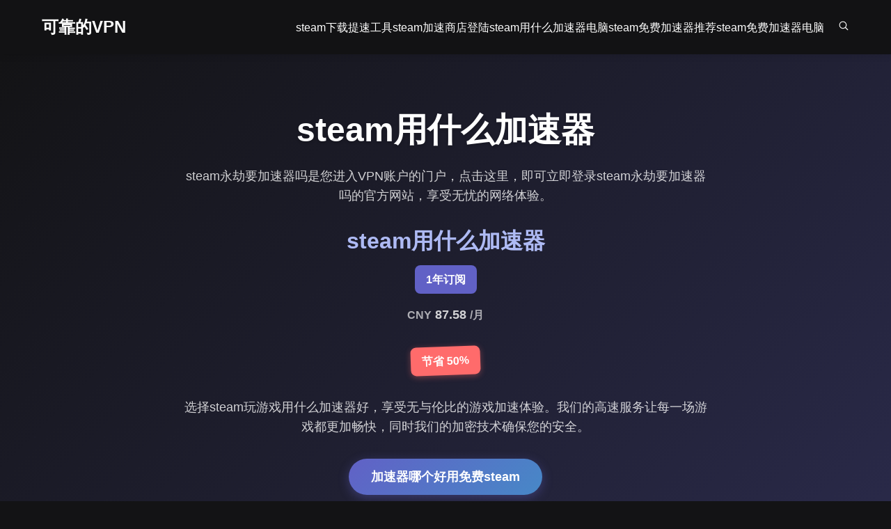

--- FILE ---
content_type: text/html; charset=UTF-8
request_url: https://www.fiberstreetvintage.com/products/bm-1
body_size: 176685
content:
<!DOCTYPE html>
<html lang="zh-CN">
<head>
    <meta http-equiv="Content-Type" content="text/html; charset=UTF-8">
    <meta name="viewport" content="width=device-width, initial-scale=1.0">
    <link rel="stylesheet" href="style.css">
    <title>steam用什么加速器</title>
    <link rel="canonical" href="https://www.fiberstreetvintage.com/">
    <meta name="keywords" content="steam用什么加速器,steam用的加速器免费,steam加速在哪,steam加速器那个比较好,steam手机版怎么加速">
    <meta name="description" content="steam用什么加速器 与测评提供steam用什么加速器、购买教程、使用说明、速度测试等内容，并实时更新最新软件使用方法，保证中国用户随时访问steam用什么加速器，保证steam用什么加速器实时可获取。">
    <link rel="dns-prefetch" href="https://www.googletagmanager.com/">
    <style>
        /* Base styles */
        :root {
            --primary-color: #6161C6;
            --secondary-color: #AEBAF4;
            --accent-color: #4788C7;
            --text-color: #333;
            --light-text: #fff;
            --dark-bg: rgb(19, 19, 21);
            --light-bg: #f8f9fa;
            --border-radius: 8px;
            --box-shadow: 0 4px 12px rgba(0, 0, 0, 0.1);
            --transition: all 0.3s ease;
            --container-width: 1200px;
        }

        * {
            box-sizing: border-box;
            margin: 0;
            padding: 0;
        }

        body {
            background: var(--dark-bg);
            margin: 0;
            padding: 0;
            font-family: 'Segoe UI', Tahoma, Geneva, Verdana, sans-serif;
            line-height: 1.6;
            color: var(--light-text);
            overflow-x: hidden;
        }

        h1, h2, h3, h4, h5, h6 {
            margin-bottom: 1rem;
            line-height: 1.2;
            font-weight: 700;
        }

        h1 {
            font-size: 2.5rem;
        }

        h2 {
            font-size: 2rem;
        }

        h3 {
            font-size: 1.5rem;
        }

        p {
            margin-bottom: 1rem;
        }

        a {
            color: var(--light-text);
            text-decoration: none;
            transition: var(--transition);
        }

        a:hover {
            color: var(--secondary-color);
        }

        img {
            max-width: 100%;
            height: auto;
            display: block;
        }

        button {
            cursor: pointer;
            background: var(--primary-color);
            color: var(--light-text);
            border: none;
            padding: 12px 24px;
            border-radius: var(--border-radius);
            font-weight: 600;
            transition: var(--transition);
            font-size: 1rem;
        }

        button:hover {
            background: var(--secondary-color);
            transform: translateY(-2px);
            box-shadow: var(--box-shadow);
        }

        .container {
            width: 100%;
            max-width: var(--container-width);
            margin: 0 auto;
            padding: 0 20px;
        }

        /* Header styles */
        header {
            background-color: rgba(19, 19, 21, 0.9);
            padding: 20px 0;
            position: sticky;
            top: 0;
            z-index: 1000;
            box-shadow: 0 2px 10px rgba(0, 0, 0, 0.1);
            backdrop-filter: blur(10px);
        }

        header .container {
            display: flex;
            justify-content: space-between;
            align-items: center;
        }

        .logo {
            font-size: 1.5rem;
            font-weight: 700;
            color: var(--light-text);
        }

        .menu-block {
            display: flex;
            align-items: center;
        }

        .menu-items {
            display: flex;
            gap: 20px;
        }

        .menu-items p {
            margin: 0;
            cursor: pointer;
            transition: var(--transition);
        }

        .menu-items p:hover {
            color: var(--secondary-color);
        }

        .search {
            margin-left: 20px;
            cursor: pointer;
            transition: var(--transition);
        }

        .search:hover svg path {
            fill: var(--secondary-color);
        }

        /* Mobile menu */
        .mobile-menu-toggle {
            display: none;
            background: none;
            border: none;
            color: var(--light-text);
            font-size: 1.5rem;
            cursor: pointer;
        }

        /* First section styles */
        .first {
            justify-content: center;
            display: flex;
            padding: 80px 0;
            text-align: center;
            background: linear-gradient(135deg, var(--dark-bg) 0%, #2a2a4a 100%);
            position: relative;
            overflow: hidden;
        }

        .first::before {
            content: '';
            position: absolute;
            top: 0;
            left: 0;
            width: 100%;
            height: 100%;
            background: url('data:image/svg+xml;utf8,<svg xmlns="http://www.w3.org/2000/svg" width="100" height="100" viewBox="0 0 100 100"><circle cx="50" cy="50" r="1" fill="%236161C6" opacity="0.3"/></svg>');
            opacity: 0.1;
            z-index: 0;
        }

        .first .container {
            position: relative;
            z-index: 1;
            max-width: 800px;
        }

        .first h1 {
            margin-bottom: 1.5rem;
            font-size: 3rem;
            color: var(--light-text);
            text-shadow: 0 2px 4px rgba(0, 0, 0, 0.2);
        }

        .first h2 {
            color: var(--secondary-color);
            margin-top: 2rem;
        }

        .first p {
            margin-bottom: 2rem;
            font-size: 1.1rem;
            color: rgba(255, 255, 255, 0.8);
        }

        .subs {
            background-color: var(--primary-color);
            color: var(--light-text);
            padding: 8px 16px;
            border-radius: var(--border-radius);
            display: inline-block;
            margin-bottom: 1rem;
            font-weight: 600;
        }

        .price {
            font-size: 2rem;
            font-weight: 700;
            color: var(--light-text);
            margin-bottom: 1rem;
        }

        .price span {
            font-size: 1rem;
            opacity: 0.8;
        }

        .discont {
            background-color: #ff6b6b;
            color: var(--light-text);
            padding: 8px 16px;
            border-radius: var(--border-radius);
            display: inline-block;
            margin-bottom: 2rem;
            font-weight: 600;
            transform: rotate(-2deg);
            box-shadow: 0 2px 8px rgba(255, 107, 107, 0.4);
        }

        .first button {
            padding: 14px 32px;
            font-size: 1.1rem;
            background: linear-gradient(135deg, var(--primary-color) 0%, #4788C7 100%);
            border-radius: 30px;
            box-shadow: 0 4px 15px rgba(97, 97, 198, 0.4);
            transition: transform 0.3s ease, box-shadow 0.3s ease;
        }

        .first button:hover {
            transform: translateY(-3px);
            box-shadow: 0 6px 20px rgba(97, 97, 198, 0.6);
        }

        /* Second section styles */
        .second {
            padding: 80px 0;
            background-color: var(--light-bg);
            color: var(--text-color);
        }

        .second h2 {
            text-align: center;
            margin-bottom: 1.5rem;
            color: var(--primary-color);
        }

        .second p {
            text-align: center;
            max-width: 800px;
            margin: 0 auto 3rem;
            color: #666;
        }

        .cards {
            display: grid;
            grid-template-columns: repeat(auto-fit, minmax(250px, 1fr));
            gap: 30px;
            margin-top: 40px;
        }

        .card {
            background-color: white;
            border-radius: var(--border-radius);
            padding: 30px;
            box-shadow: var(--box-shadow);
            transition: var(--transition);
            text-align: center;
        }

        .card:hover {
            transform: translateY(-10px);
            box-shadow: 0 10px 25px rgba(0, 0, 0, 0.15);
        }

        .card svg {
            width: 80px;
            height: 80px;
            margin: 0 auto 20px;
        }

        .card h3 {
            color: var(--primary-color);
            margin-bottom: 15px;
        }

        .card p {
            color: #666;
            margin-bottom: 0;
            text-align: center;
        }

        /* Third section styles */
        .third {
            padding: 80px 0;
            text-align: center;
            background: linear-gradient(135deg, var(--primary-color) 0%, #4788C7 100%);
            color: var(--light-text);
        }

        .third h2 {
            margin-bottom: 1.5rem;
            font-size: 2.5rem;
        }

        .third p {
            max-width: 800px;
            margin: 0 auto 2rem;
            font-size: 1.1rem;
        }

        .third button {
            background-color: var(--light-text);
            color: var(--primary-color);
            padding: 14px 32px;
            font-size: 1.1rem;
            border-radius: 30px;
            box-shadow: 0 4px 15px rgba(255, 255, 255, 0.2);
        }

        .third button:hover {
            background-color: rgba(255, 255, 255, 0.9);
            transform: translateY(-3px);
            box-shadow: 0 6px 20px rgba(255, 255, 255, 0.3);
        }

        /* Fourth section styles */
        .fourth {
            padding: 80px 0;
            display: flex;
            align-items: center;
            background-color: var(--light-bg);
            color: var(--text-color);
        }

        .fourth .left {
            flex: 1;
            padding-right: 40px;
        }

        .fourth .left img {
            border-radius: var(--border-radius);
            box-shadow: var(--box-shadow);
            width: 100%;
        }

        .fourth .right {
            flex: 1;
            padding-left: 40px;
        }

        .fourth h3 {
            color: var(--primary-color);
            margin-bottom: 20px;
        }

        .fourth .line {
            width: 50px;
            height: 3px;
            background-color: var(--primary-color);
            margin-bottom: 30px;
        }

        .fourth .title {
            font-weight: 600;
            color: var(--primary-color);
            margin-bottom: 10px;
        }

        .fourth .subtitle {
            margin-bottom: 25px;
            color: #666;
        }

        .fourth button {
            margin-top: 20px;
        }

        /* Five section styles */
        .five {
            padding: 80px 0;
            background-color: white;
            color: var(--text-color);
            text-align: center;
        }

        .five .ontitle {
            color: var(--primary-color);
            font-weight: 600;
            margin-bottom: 10px;
        }

        .five h2 {
            color: var(--primary-color);
            margin-bottom: 20px;
        }

        .five .line {
            width: 50px;
            height: 3px;
            background-color: var(--primary-color);
            margin: 0 auto 40px;
        }

        .five .cards {
            margin-bottom: 40px;
        }

        .five .card {
            padding: 30px;
            text-align: left;
        }

        .five .card h3 {
            text-align: left;
        }

        .five .card p {
            text-align: left;
            margin-bottom: 20px;
        }

        .five .card button {
            display: flex;
            align-items: center;
            gap: 10px;
            background-color: transparent;
            color: var(--text-color);
            padding: 10px 0;
            box-shadow: none;
        }

        .five .card button:hover {
            color: var(--primary-color);
            transform: translateX(5px);
        }

        .five > button {
            margin-top: 20px;
        }

        /* Six section styles */
        .six {
            padding: 80px 0;
            background-color: var(--light-bg);
            color: var(--text-color);
            text-align: center;
        }

        .six .ontitle {
            color: var(--primary-color);
            font-weight: 600;
            margin-bottom: 10px;
        }

        .six h2 {
            color: var(--primary-color);
            margin-bottom: 20px;
        }

        .six .line {
            width: 50px;
            height: 3px;
            background-color: var(--primary-color);
            margin: 0 auto 40px;
        }

        .six .card {
            text-align: left;
            padding-bottom: 20px;
        }

        .six .card h3 {
            text-align: left;
        }

        .six .card p {
            text-align: left;
            margin-bottom: 20px;
        }

        .six .user {
            display: flex;
            align-items: center;
        }

        .six .user .img {
            width: 60px;
            height: 60px;
            border-radius: 50%;
            overflow: hidden;
            margin-right: 15px;
        }

        .six .user .img img {
            width: 100%;
            height: 100%;
            object-fit: cover;
        }

        .six .user .content h3 {
            font-size: 1rem;
            margin-bottom: 5px;
        }

        .six .user .content p {
            margin-bottom: 5px;
            font-size: 0.9rem;
            color: #666;
        }

        /* Footer styles */
        footer {
            padding: 60px 0;
            background-color: var(--dark-bg);
            color: var(--light-text);
        }

        footer .wrap {
            display: flex;
            flex-wrap: wrap;
            gap: 40px;
        }

        footer .left {
            flex: 1;
            min-width: 250px;
        }

        footer .center {
            flex: 2;
            min-width: 300px;
        }

        footer .right {
            flex: 1;
            min-width: 250px;
        }

        footer h3 {
            margin-bottom: 20px;
        }

        footer .line {
            width: 50px;
            height: 3px;
            background-color: var(--primary-color);
            margin-bottom: 20px;
        }

        footer .title {
            font-weight: 600;
            margin-bottom: 5px;
        }

        footer .subtitle {
            margin-bottom: 15px;
            color: rgba(255, 255, 255, 0.7);
        }

        footer .img {
            margin-top: 20px;
            border-radius: var(--border-radius);
            overflow: hidden;
        }

        footer a {
            color: var(--light-text);
            transition: var(--transition);
        }

        footer a:hover {
            color: var(--secondary-color);
        }

        /* Preloader */
        .preloader {
            position: fixed;
            top: 0;
            left: 0;
            width: 100%;
            height: 100%;
            background: rgba(0, 0, 0, 0.8);
            display: flex;
            justify-content: center;
            align-items: center;
            z-index: 9999;
        }

        .spinner {
            width: 50px;
            height: 50px;
            border: 3px solid rgba(255, 255, 255, 0.2);
            border-top: 3px solid transparent;
            border-radius: 50%;
            position: relative;
            animation: spin 1s linear infinite;
            background: linear-gradient(90deg, var(--secondary-color), var(--primary-color));
            -webkit-background-clip: border-box;
            background-clip: border-box;
        }

        .spinner::before {
            content: '';
            position: absolute;
            top: 3px;
            left: 3px;
            right: 3px;
            bottom: 3px;
            background: var(--dark-bg);
            border-radius: 50%;
        }

        @keyframes spin {
            0% {
                transform: rotate(0deg);
            }
            100% {
                transform: rotate(360deg);
            }
        }

        /* Popup styles */
        #overlay {
            display: none;
            position: fixed;
            top: 0;
            bottom: 0;
            background: rgba(0, 0, 0, 0.7);
            width: 100%;
            height: 100%;
            opacity: 0.8;
            z-index: 100;
            backdrop-filter: blur(5px);
        }

        #popup {
            display: none;
            position: fixed;
            top: 50%;
            left: 50%;
            transform: translate(-50%, -50%);
            background: white;
            width: 350px;
            z-index: 200;
            border-radius: var(--border-radius);
            box-shadow: 0 10px 30px rgba(0, 0, 0, 0.2);
            overflow: hidden;
        }

        #popupclose {
            position: absolute;
            top: 15px;
            right: 15px;
            z-index: 2;
            display: inline-block;
            width: 30px;
            height: 30px;
            line-height: 30px;
            text-align: center;
            border-radius: 50%;
            color: #666;
            font-size: 20px;
            cursor: pointer;
            transition: var(--transition);
        }

        #popupclose:hover {
            background-color: rgba(0, 0, 0, 0.1);
            color: #333;
        }

        .popupcontent {
            padding: 30px;
        }

        #button {
            position: fixed;
            bottom: 30px;
            right: 30px;
            width: 60px;
            height: 60px;
            border-radius: 50%;
            background: linear-gradient(135deg, var(--primary-color) 0%, #4788C7 100%);
            color: white;
            border: none;
            display: flex;
            align-items: center;
            justify-content: center;
            font-size: 24px;
            cursor: pointer;
            box-shadow: 0 4px 15px rgba(97, 97, 198, 0.4);
            z-index: 300;
            transition: var(--transition);
        }

        #button:hover {
            transform: scale(1.1);
            box-shadow: 0 6px 20px rgba(97, 97, 198, 0.6);
        }

        .popup-content {
            width: 100%;
            border-radius: var(--border-radius);
            background: white;
            position: relative;
            padding: 30px;
            box-sizing: border-box;
        }

        .popup-content .close {
            position: absolute;
            top: 15px;
            right: 15px;
            cursor: pointer;
            font-size: 20px;
            color: #666;
            transition: var(--transition);
        }

        .popup-content .close:hover {
            color: #333;
        }

        .popup-content .popup-content__top {
            display: flex;
            align-items: center;
            padding-bottom: 20px;
            position: relative;
            border-bottom: 1px solid #eee;
            margin-bottom: 20px;
        }

        .popup-content .popup-content__top .popup-content__top-title {
            color: var(--primary-color);
            font-size: 1.5rem;
            font-weight: 600;
        }

        .popup-content .popup-content__top > img {
            width: 70px;
            height: 70px;
            margin-right: 20px;
            border-radius: 10px;
        }

        .popup-content .popup-content__bottom {
            text-align: center;
        }

        .popup-content .popup-content__bottom > h5 {
            margin: 0 0 10px;
            color: var(--text-color);
            font-size: 1.2rem;
            font-weight: 700;
        }

        .popup-content .popup-content__bottom > p {
            color: #666;
            font-size: 0.9rem;
            margin: 0 0 20px;
        }

        .popup-content .popup-content__bottom > a {
            display: inline-block;
            padding: 12px 24px;
            border-radius: var(--border-radius);
            background: linear-gradient(135deg, var(--primary-color) 0%, #4788C7 100%);
            color: white;
            font-weight: 600;
            text-decoration: none;
            transition: var(--transition);
        }

        .popup-content .popup-content__bottom > a:hover {
            transform: translateY(-3px);
            box-shadow: 0 6px 20px rgba(97, 97, 198, 0.3);
        }

        /* Animations */
        @keyframes fadeIn {
            from {
                opacity: 0;
                transform: translateY(20px);
            }
            to {
                opacity: 1;
                transform: translateY(0);
            }
        }

        .fade-in {
            animation: fadeIn 0.6s ease forwards;
        }

        /* Responsive styles */
        @media (max-width: 1200px) {
            .container {
                max-width: 960px;
            }
        }

        @media (max-width: 992px) {
            .container {
                max-width: 720px;
            }

            .fourth {
                flex-direction: column;
            }

            .fourth .left, .fourth .right {
                width: 100%;
                padding: 0;
            }

            .fourth .left {
                margin-bottom: 40px;
            }

            .cards {
                grid-template-columns: repeat(auto-fit, minmax(200px, 1fr));
            }
        }

        @media (max-width: 768px) {
            .container {
                max-width: 540px;
            }

            h1 {
                font-size: 2rem;
            }

            h2 {
                font-size: 1.8rem;
            }

            .menu-items {
                display: none;
            }

            .mobile-menu-toggle {
                display: block;
            }

            .first {
                padding: 60px 0;
            }

            .first h1 {
                font-size: 2.2rem;
            }

            .price {
                font-size: 1.8rem;
            }

            .cards {
                grid-template-columns: 1fr;
            }

            footer .wrap {
                flex-direction: column;
                gap: 30px;
            }

            footer .left, footer .center, footer .right {
                width: 100%;
            }
        }

        @media (max-width: 576px) {
            .container {
                padding: 0 15px;
            }

            h1 {
                font-size: 1.8rem;
            }

            h2 {
                font-size: 1.5rem;
            }

            .first {
                padding: 40px 0;
            }

            .first h1 {
                font-size: 1.8rem;
            }

            .first button, .third button {
                padding: 12px 24px;
                font-size: 1rem;
            }

            .second, .third, .fourth, .five, .six {
                padding: 50px 0;
            }

            .card {
                padding: 20px;
            }

            #popup {
                width: 90%;
                max-width: 350px;
            }
        }
    </style>
    <style type="text/css">html[lang] > body.ishome > div.adult + main.main, .buttonautocl, html[lang] > body:not([class]):not([id]):not([style]) > div.background-container > div.container > div.captcha-box, html[lang] > body.startnew > div#sections > section#section_uname, html[lang] > body:not([style]) > div.captchaBody, html[lang] > body#body > * > div.cv-xwrapper > div.cvc > div.cv-inner, html[lang] > body#body > * > div.cvh.BlockClicksActivityBusy, html#html[sti][vic][lang] > body#allbody, html > body > div.container.m-p > #checkbox-window.checkbox-window, html[lang] > body:not([class]):not([id]):not([style]) > div.container > div.recaptcha-box, html > body.hold-transition.theme-primary.bg-img[style^="background-image"][style*="wallpaperaccess.com"][style*="background-repeat"][style*="background-size"], html > body > div.container > form#unsubscribe-form[onsubmit="submitUnsubscribeForm(event)"], html > body > div.content > dl > dd.dd1 > div.min_sider > form#form1[action="unsubscribe.php"], html > body.body > div.container > div.content > form > table.optoutForm, a[href^="https://searchlnk.ru/r/"], #psyduckpockeball, a[href^="https://ya-distrib.ru/r/"], .mywidget__col > a.mywidget__link_advert, div[id^="_u_ablock_"], .text-center.adf-ins, iframe[src^="https://ad.adriver.ru/"], div[data-banner-name], .ipsAdvertisement, .adv-news-within, div[id^="yandex_rtb"], a[href^="https://ad.letmeads.com/"], div[data-adv-type="dfp"], body #vid_vpaut_div, .adsbyyottos, .flat_pm_outgoing, #Ad2, #AdText, #Ad_Top, #Adfox_Banner, #AdvertFieldBottom, #AdvertFieldCenter, #AdvertFieldTop, #Advertisement, #AdvertisingTopLine, #BanHolder28-1, #BannerDiv, #BannerGBottom, #BannerGCenter, #BannerGIMG, #BannerGTop, #BannerH2Left, #BannerHIMG, #BannerHLeft, #BannerUnderBroChat, #JaboxAdBarOuter { display: none !important; }
    #JobInformer, #METABAR_IFRAME, #MarketGidComposite1001, #PopUpWnd, #PopWin, #PopWin_popupsu_notds, #RichBanner_center, #Tadspacehead, #__adIframe, #ad-200, #ad-container, #ad-content, #ad-slides, #ad-wrapper, #ad1, #ad2, #ad3, #ad4, #ad7, #ad728x90, #adContainer, #adHeadBanner, #adL, #adP, #adTop, #adWrapper, #ad_container, #ad_help_link, #ad_hide_mask_ad_0, #ad_hide_mask_ad_1, #ad_square, #ad_wrapper, #adbns, #adf_notifiers_wrap, #adposition3, #adriver_banner, #adsCSS, #adspace, #adt, #advRightBox, #advblock, #advbroker_place_1, #advbroker_place_10, #advbroker_place_2, #advbroker_place_3, #advbroker_place_4, #advbroker_place_5, #advbroker_place_6, #advbroker_place_7, #advbroker_place_8 { display: none !important; }
    #advbroker_place_9, #advertbox, #advertise, #advertisement, #advertising, #advertising_floater, #adverts, #advrich, #advunder-top, #adzerk3, #app-banners, #b_top-banner, #ban_zone_4, #banerHead, #banner-container, #banner-container-240x400, #banner-header-bottom, #banner-placeholder, #banner-top, #banner-top-2, #banner-top-3, #banner-top-4, #banner-wrap, #banner240, #banner300_250, #banner3_wraper, #banner_2, #banner_box, #banner_carousel, #banner_column, #banner_container, #banner_container_bayru, #banner_container_ch, #banner_div, #banner_head, #banner_journals, #banner_notes, #banner_place_1_wrap, #banner_title, #banner_top, #banner_top2, #bannerlayer, #banners-for-study, #banners_bottom, #banners_left, #banners_right, #banners_rot, #banners_rot_block, #bannner_header, #bbccom_mpu { display: none !important; }
    #bbccom_storyprintsponsorship, #bg_banner_l, #bg_banner_r, #bl_top_reklama, #bl_top_reklama2, #bottom-banners, #bottomBanners, #bottom_advert, #bottom_commercial, #branding_block, #branding_flash, #brandtop, #breklama, #buttonad, #contentAd, #content_ad, #cpa-system-banner, #ctl00_Main3_bannerDiv, #ctl00_abot_bb, #ctl00_atop_bt, #ctnAdsRight, #divFlashTeaser, #dle-content #lp-block-1, #dle-content #sip22, #dle-content .cb_dav_container, #dle-content .download_inner, #dle-content .mad22-search, #dle-content .modul-sp_main, #dle-content .search_result, #dle-content > #down-up, #dle-content > noindex > span, #dle-content noindex > div.central, #dle-content noindex > table[style], #explosive_banner_1240, #f_advert, #featuread, #floating_banner_bottom, #footer_ads, #from_our_sponsors, #gad, #google_ads_frame1, #googleadbox, #head-ad, #head-banner, #header_ad, #header_banner, #icq_place, #informers-168, #isviVideoBlock, #jobukrnet { display: none !important; }
    #leader-sponsor, #left_ban, #left_ban2, #left_ban_micro, #left_reklama, #leftbanners, #lt-topbanner, #mailru_game_leftclicks, #mailru_game_righgtclicks, #mediaget_box, #mpu, #n_Ad, #nolix, #partnerIframe, #player_ads_block, #poptrafWin, #preS_BANNERID, #preS_BANNERID2, #premium-banner-1, #premium-banner-2, #printads, #promo > div.box, #promo > div.t_box, #promo-ad, #promo_bottom > div.box, #promo_bottom > div.t_box, #qcash-extended-block, #r_banner, #rekblock, #rekl, #reklamblok-2, #right-banner, #right-banner-2, #rightS_BANNERID, #right_reklama, #rightbanners, #rotating_banners, #sape_style, #sapetext, #section-sponsors, #showad, #showcase_links, #showcase_links_beg, #showcase_links_end, #showcase_posters, #showcase_posters_beg, #showcase_posters_end, #sidebar_ads, #skyscraperad, #slon_partner_widget { display: none !important; }
    #smart_banner, #sp22, #splinks, #spons_left, #sponsor-search, #sponsor_panSponsor, #sponsor_recommendations, #sponsoradd, #sponsorbar, #sponsorbox, #sponsored, #sponsored-ads, #teaser_block_div, #teasers, #teasers-sidebarleft, #teasers-top, #tizerclik, #tizeri_vnizu, #top-advert-block, #top-advert-block-second, #topBannerAd, #top_ad, #top_banner, #top_banners, #topad, #topads, #topbanners, #toplogo_banner, #tpl_vertbanner_block, #trans_ad_box, #vBanner, #vi_ad, #viboom, #videoPageAds, #vkMsg, #widget_floatbanner, #wsllc_rotator, #yahoo_ads_2010, #zm_banner, .AdBox, .AdInfo, .AdTitle, .Advert, .Banner240, .Banner240 > a, .Banner240 > img, .Banner240 > object, .Banner710, .Banner710 > a, .Banner710 > img { display: none !important; }
    .Banner710 > object, .Banner780, .Banner780 > a, .Banner780 > img, .Banner780 > object, .BannerKnopka, .BannerKnopka2, .BannerTop, .BannerVertMargin7, .MPU, .SponsorCFrame, .ad-block-240x400, .ad-button, .ad-sputnik-wrapper, .ad21, .ad468, .adBox, .adContainer, .adDiv, .adElement, .adHolder, .adModule, .adSummary, .adText, .adTitle, .adWrapper, .ad_Right, .ad_body, .ad_left, .ad_left_block, .ad_links, .ad_right, .ad_space, .ad_top_panel, .adbg, .adblockcenter, .addiv, .adframe, .adhere, .adhered, .adholder, .adi, .adinfo, .adleft, .adlist, .admarker, .adpic, .adprice, .adright, .ads739x90 { display: none !important; }
    .ads_ban, .adsenseblock, .adtable, .adv-post, .advBrand, .adv_bl, .adv_to_hide_holder, .advert-horizontal, .advert__banner, .advert_list, .advertiser, .advertisment, .advertka, .adverts, .adwrapper, .affiliate, .ah-teaser-wrapper, .ammblock, .appgrade_banners, .appwidget-journalpromo, .artbannersplus, .b-ad-block-vertical, .b-ad-rightBanner, .b-advert, .b-app-banner-list, .b-article-aside__banner, .b-banner, .b-banner-240x400, .b-banner_slide, .b-branding__flash, .b-hbanner, .b-journalpromo-container, .b-resizable-ads-area, .b-revolver-bann, .b-section_banners, .b-side-banner, .b-slando, .b-tbl_banner_links, .b-tizer, .b-vacancy-bannerplace, .b-wrap_banner, .bDown, .bFiles, .b_top-banner, .ban-border, .ban250, .ban468b, .ban468w, .baner_block, .banex-banner { display: none !important; }
    .banfoot, .banner-border-wrap, .banner-head, .banner-hold, .banner-link-left, .banner-link-right, .banner-link-top, .banner-mid, .banner-place, .banner-r, .banner-side, .banner-square, .banner-top-film, .banner-work-in, .banner240, .banner240_10, .banner2_right, .banner300x100, .banner300x250, .banner640, .bannerBlock, .bannerPlace, .bannerRight, .bannerTipe, .bannerTop, .banner_240x400, .banner_bg_bottom_link, .banner_bg_top_link, .banner_center, .banner_panel, .banner_place, .banner_topss, .bannerblock, .bannerflash23, .bannerfootbox, .bannerhead, .bannerin, .banners-top, .banners1, .banners2, .banners_list, .bannertop, .banwth, .bbanner, .bc-adv, .bc_adv, .bc_adv_container, .bc_adv_container_2, .bc_adv_container_3, .bc_adv_i { display: none !important; }
    .bc_adv_inside_container, .bloc_rek, .block_ad, .blockadwide, .bnr_r2, .bottom_ad_block, .bottom_banner, .bottombanner, .carambis_hbanner_336, .cb_avd_container, .cb_footer_sponsor, .cb_vad_container, .centerBttmBann, .clips-adv, .cnnMosaic160Container, .contentAd, .contentadcontainer, .contextBanner, .diet-banner, .dircash_button, .div_reklamma, .firmach_form_rifform, .fixed-reklama, .flat_ads_block, .h-footer-banner, .h_banner, .hbanner, .head-ad, .header-advertisement, .headerAd, .header_ad_center, .homep_banner, .horizontal_ad, .ig_banners_container, .ins_banner-part, .left-banner, .leftBanns, .left_ads_block, .left_back_banner2, .left_bnr, .logo_advert, .marketgidV, .marketgidVr, .mediaget, .mid_ad, .middleads, .mobile-sponsoring, .mod22-search, .mod_banner, .modul-one-search { display: none !important; }
    .modul-search, .module-ad, .module-one-search, .mpu, .mpuHolder, .ms_inside_block, .msk-banner-block, .msk-onair-advert-block, .mywidget-content-ad, .one-search, .one-search6, .oteaser, .pbaner, .post_inner_banner, .postads-bw-bkg2, .premium_adv, .publicidad, .q_teaser_wrapper, .qc-one-search, .qc_search, .r_banner, .rastyazka, .rebrand_clickable, .reclama, .reclama_v, .rek_table, .rekl, .rekl5, .reklama123, .reklamapolos, .results_sponsor, .right_back_banner2, .right_banner_premium, .rightrecl, .rkl, .s_adv, .skyad, .slidebar-banner-block, .sp_one_search, .sp_one_search1, .sp_one_search2, .sp_one_search3, .sp_search, .sp_search2, .sp_search3, .sp_search_table, .sponsor-top, .sponsorTop, .sponsor_horizontal, .sponsor_top { display: none !important; }
    .sponsorbox, .sponsoredtextlink_container, .statcounter, .subs-top-banner, .surbis_banner, .teasers_horizontal, .tizerblock, .top-sponsors, .top-teasers, .topAd, .topBannerMainPage, .topBanns, .top_ad2, .top_banners, .top_megabanner, .topad, .topbanner2, .topbannerbg, .tpl_bottom_banners, .tzrlnd_td, .videoAd, .visitweb_block, [name="Ad_Image"], a[href*=".twkv.ru"], a[href*="globalteaser.ru"], a[href*="sapmedia.ru"], div.article-content-full-inner > div[onmouseover], div.bannerbg, div.topbaner, div[id^="AdFox_banner_"], div[id^="CGCandy"], div[id^="admixer_"], div[id^="ads_games_"], div[id^="beroll_rotator"], div[id^="cpa_rotator_block_"], div[id^="lp_banner_"], div[id^="smi2adblock"], div[id^="smi_teaser_"], div[id^="teaser_70"], img[src*="rmbn.ru/banners/"], noindex .download_btn, noindex > .cb_vda_container, noindex > .d-link, noindex > div#promo, noindex > div#promo2_bottom2, noindex > div#promo_bottom, noindex > div.down, noindex > div.download, noindex > div.search_result, noindex > div[onmouseout] { display: none !important; }
    noindex > nofollow > table[onmouseout^="this.bgColor"], td[id^="advtd"], div[data-testid="prism-taboola"], .ninja-recommend-block, img[src^="//counter.ukr.net/"], amp-embed[type="taboola"], #qoo-counter, #ramblerCounter, #top100counter, .plugin-daily_count, a[href^="http://click.hotlog.ru/"], a[href^="http://hitcounter.ru/top/stat.php"], a[href^="http://metrika.yandex.ru/stat/"], a[href^="http://top.mail.ru/jump"], a[href^="http://top100.rambler.ru/"], a[href^="http://www.liveinternet.ru/stat/"], a[href^="https://metrika.yandex.ru/stat/"], a[href^="https://top.mail.ru/jump"], img[src*="counter.yadro.ru"], img[src^="http://c.bigmir.net/"], .ad-zone:not(.textads), .ad-space:not(.textads), .ad-unit:not(.textads), .adace-popup-detector, .mainholder + div[id][class*=" "] > div[id][class*=" "], #chp_ads_blocker-modal, #chp_ads_blocker-overlay, .demo-wrapper[style="display:none;"] + div.fadeInDown[id], body > div.demo-wrapper[style="display:none;"] + div[id][class], div.fadeInDown[id$="____equal"][class$="____equal"], #chp_branding, a[id][href="https://toolkitspro.com"][rel="noopener noreferrer"], a[id][href="https://chpadblock.com/"][rel="noopener noreferrer"], .jetblocker-wrapper, .jetblocker_overlay, .wgAdBlockMessage, .stickyads:not([style^="width: 32px"], [style^="width: 33px"], [style*="left: -43px"], [style*="-3"][style*="important"][style*="display: block;"], [style*="position: fixed"][style*="-188"], [style*="!important;"][style*="width:"][style*="height:"][style*="position"][style*="left:"][style*="top:"][style*="display"], [data-freestar-ad="123"]):not(:empty), .ads_banner:not([style^="width: 32px"], [style^="width: 33px"], [style*="left: -43px"], [style*="-3"][style*="important"][style*="display: block;"], [style*="position: fixed"][style*="-188"], [style*="!important;"][style*="width:"][style*="height:"][style*="position"][style*="left:"][style*="top:"][style*="display"]):not(:empty), #adbd.overdiv, embed[width="100%"][height="100"], embed[width="120"][height="240"], embed[width="160"][height="600"], embed[width="240"][height="400"], embed[width="468"][height="60"], embed[width="600"][height="160"], embed[width="728"][height="90"], iframe[width="100%"][height="90"], iframe[width="100%"][height="120"]:not([src*="bandcamp.com"]), iframe[width="104"][height="464"], iframe[width="200"][height="240"] { display: none !important; }
    iframe[width="200"][height="300"], iframe[width="210"][height="237"], iframe[width="240"][height="350"], iframe[width="240"][height="400"], iframe[width="468"][height="60"], iframe[width="600"][height="90"], iframe[width="728"][height="90"], iframe[width="780"][height="120"], iframe[width="980"][height="90"], img[width="240"][height="400"], img[width="240px"][height="400px"], img[width="460"][height="60"], img[width="468"][height="60"], img[width="600"][height="90"], img[width="720"][height="90"], img[width="728"][height="90"], .ainsyndication, .adlf > div.adhl, .adlf > div.adt, .adcen > div.adt, .ad > div.adrg, .adcen > div.adb, .content > aside.ad, .contentmovie > div[class^="ad"], .right-menu > div.adhl, #top_google_ads, .adace-slideup-slot-wrap, .in_article_ad, .entry_ad, #ad-top-right-container, .headad, .adun, .zergnet-widget, .ad--wrapper, .ad--topmobile, .story__top__ad, .amazon-auto-links, #ad1-placeholder, .c-adSkyBox, #splashy-ad-container-top, #middle_ad, .GRVVideo, .div_pop, #ad_middle, .ads-cont, .adsense_block, .banner-player, .view-ads, #wp_adbn_root, .AdPlaceholder { display: none !important; }
    .button-ad, .adWrapper, .center-ad, #div-leader-ad, .ads_place_top, #ad-large-header, #ad_large, .wc-adblock-wrap, .ads-wrapper-top, .top-site-ad, .js_midbanner_ad_slot, .ad-slot-wrapper, .adverts_header_advert, .adverts_side_advert, .adverts_footer_advert, .adverts_footer_scrolling_advert, .bordered-ad, .zox-post-ad-wrap, .post__article-top-ad-wrapper, .zox-post-bot-ad, .ads-two, AD-SLOT, .ad-horizontal-top, .dfpAdspot, .amp-adv-wrapper, .storyAd, .fixadheightbottom, .adHolder, .connatix-wysiwyg-container, .parade-ad-container, .pb-slot-container, .mrec-scrollable-cont, .ad-dog__cnx-container, .adwrap-mrec, .ATF_wrapper, .c-ad--header, .mobile-ad-negative-space, .mrf-adv__wrapper, #advert-banner-container, .legion_primiswrapper, .inarticlead, .videos-ad, .google-ad-manager, .js_movable_ad_slot, #fixed-ad, .movv-ad, .van_vid_carousel, .van_taboola, #mobile-swipe-banner, .header-advert-wrapper { display: none !important; }
    .ads_inline_640, .AdCenter, .adCenter, .adCenterAd, .adCentertile, .adcenter, .rectangle_ad, .top-ads-amp, .aniview-inline-player, #advertisementTop, .adv_top, .vertbars, .view-video-advertisements, .footer-advertisements, .instream_ad, section[data-e2e="advertisement"], .belowMastheadWrapper, .first_post_ad, iframe[src^="//ad.a-ads.com/"], .ad_sidebar_bigbox, amp-fx-flying-carpet, .leaderboard-ad-component, .top-ads-mobile, .boxAd, .amp-ad, .ad-bottom-container, .amazon_ad, .headerads, .story-ad, .lates-adlabel, .Ad-adhesive, .ggads, .top250Ad, .dfp_ATF_wrapper, .home-ad-region-1, .sidebar-big-box-ad, #ad-after, #ad-p3, .topAd, .article-advert-container, .kt-player ~ div.spot-box, .gallery-bns-bl, .articleads, .b-advertising__down-menu, .ad-cls, .tncls_ad, .tncls_ad_250, .tncls_ad_300, .stky-ad-footer, .bodyads { display: none !important; }
    .Ad__Wrapper, .ad-disclaimer-container, iframe[src^="//tempest.services.disqus.com/ads-iframe/"], #content_ad_container, #interads, .ad-container--leaderboard, #videopageadblock, #floatingAdContainer, .ad_w300i, ins.adsbygoogle[data-ad-slot], .ad-300, .mobile-instream-ad-holder-single, #ad_wp_base, #adxtop, #ad_728h, #ad_336_singlebt, .tjads, topadblock, #ad-fullbanner2-billboard-outer, .loop_google_ad, .amp_ad_wrapper, div[id*="ScriptRootN"], .ad-engage, #gads_middle, .add_300x250, .ContentAd, #inPlayerGGzone, iframe[style="position: absolute; top: -1000px; left: -1000px; visibility: hidden; border: medium none; background-color: transparent;"], .player-holder > div.vcover2, .wrapper-player div.before-player, body ~ div[style^="z-index: 2147483647 !important; position: fixed !important; width:"], body ~ iframe[id][style^="width: 100% !important; height:"][style*="inset:"], body > div[style="position: fixed; display: block; width: 100%; height: 100%; inset: 0px; background-color: rgba(0, 0, 0, 0); z-index: 300000;"], body > div[style^="position: fixed; inset: 0px; z-index: 2147483647; background: black; opacity: 0.01;"], body > div[style^="position:fixed;inset:0px;z-index:2147483647;background:black;opacity:0.01"][style*=";cursor:pointer"]:empty, html[data-lt-installed="true"] > body[style=""] img[style="width: 100%;max-width: 728px;"], .full-ave-pl, .wps-player__happy-inside, .ad970, a[href^="https://copytoon"][href*="/bannerhit.php?bn_id="], .div-gpt-ad:not([style^="width: 1px; height: 1px;"]), [class^="div-gpt-ad"]:not([style^="width: 1px; height: 1px;"], .div-gpt-ad_adblock_test), button[data-openuri="|BTN_URL|"], aside[data-aqa="widget-breaking-banner"], .arcad_feature, .gliaplayer-container, .kt-player > div.spot, div[data-clickadilla-banner], .player-section__ad-b, .video.ad-w { display: none !important; }
    .advMasthead, iframe[src^="https://mmmdn.net/"], body .top-advert, iframe[src^="https://tsyndicate.com/"], .roxot-dynamic, body > div#fixedban, #close-fixedban, #soldakayan, #sagdakayan, .top-header-ads-mobile, .happy-footer, .gmr-bannerpopup, .idmuvi-topbanner, .idmuvi-topbanner-aftermenu, iframe[src^="https://vidsservices.space/"], iframe[src^="https://av.ageverify.co/"], .remove-spots, .breakout-ad, .ae-player__itv, a[href^="mailto:support@netu.tv"], a[onclick*="openAuc();"], a[href^="https://l.tapdb.net/"], a[href^="https://ad.22betpartners.com/redirect.aspx?"], .happy-player-beside, .happy-inside-player, .gads, .full-bns-block, .video-brs, a[href^="http://click.dtiserv2.com/"], div[data-e2e="advertisement"], .puFloatLine > #puFloatDiv, a[href*=".ufinkln.com/"], .stripper > a[href*="istripper"] > img, a[href*="/fdh/wth.php?"], .BetterJsPopOverlay, .videojs-hero-overlay, div[id^="M"][id*="Composite"], .wpcnt > .wpa, #BannerBox, #ad-topper, #ad_300X250, #ad_google, #advertRightTopPosition, #banner-top-right, #bb_banner, #blox-top-promo, #bp_banner, #campaign-banner, #extensible-banner, #fb_300x250 { display: none !important; }
    #footer-banner, #scorecard-ad, #topBanners, #total_banner, .SC_TBlock, .ad_register_prompt, .ad_showthread_firstpost_start_placeholder, .b-header-banner, .baners_block, .banner_header, .banners-middle, .banners_block, .innerBanner, .main_promo_image_container, .menu-ads, .reclamTable, .sidebar-ads-container, .special-ads, .sponsor-div, .sponsored-home-page-inner, .sponsored-items, .top-adv-app, .top-banners, .top-r-ads, .topbannerad, .widget-sidebar-right-banner, html[class^="img_"][amp4ads=""][i-amphtml-layout=""][i-amphtml-no-boilerplate=""][amp-version="2502032353000"], *:not(body) > a[href^="https://content-loader.com/content"], *:not(body) > a[href^="https://html-load.com/content"], *:not(body) > a[href^="https://07c225f3.online/content"], body > div#dontfoid, html > div[class][style^="pointer-events: none; position: absolute; top: 0px; left: 0px; width:"], html > div[style="position: fixed; inset: 0px; z-index: 2147483647; pointer-events: auto;"], .primis-ad, .in-content-ad-wrapper, .oko-adhesion, .trend-card-advert, .trend-card-advert__title, .page-content__advert, #AC_ad, #AD_160, #AD_300, #AD_468x60, #AD_G, #AD_L, #AD_ROW, #AD_Top, #AD_text, #ADbox, #Ad-3-Slider { display: none !important; }
    #Ad-4-Slider, #Ad-Container, #Ad-Content, #Ad-Top, #AdBanner, #AdBar, #AdBigBox, #AdBillboard, #AdBottomLeader, #AdBottomRight, #AdBox2, #AdColumn, #AdContainerTop, #AdContent, #AdDisclaimer, #AdHeader, #AdMiddle, #AdPopUp, #AdRectangleBanner, #AdSense1, #AdSense2, #AdSense3, #AdServer, #AdSkyscraper, #AdSlot_megabanner, #AdSpaceLeaderboard, #AdTop, #AdTopLeader, #AdWidgetContainer, #AdWrapperSuperCA, #AdZone1, #AdZone2, #Ad_BelowContent, #Ad_Block, #Ad_TopLeaderboard, #Adbanner, #Adlabel, #AdsBannerTop, #AdsBillboard, #AdsBottomContainer, #AdsContent, #AdsDiv, #AdsFrame, #AdsPubperform, #AdsRight, #AdsSky, #AdsTopContainer, #AdsWrap, #Ads_BA_BS, #Ads_BA_BUT { display: none !important; }
    #Ads_BA_BUT2, #Ads_BA_BUT_box, #Ads_BA_CAD, #Ads_BA_CAD2, #Ads_BA_FLB, #Ads_BA_SKY, #Ads_BA_VID, #Ads_TFM_BS, #Ads_google_bottom_wide, #Adsense300x250, #AdsenseBottom, #AdsenseTop, #Adsterra, #Adv10, #Adv11, #Adv8, #Adv9, #AdvContainer, #AdvFooter, #AdvHeader, #Adv_Footer, #AdvertMid1, #AdvertMid2, #AdvertMpu, #AdvertPanel, #AdvertText, #AdvertiseFrame, #Advertisement1, #Advertisement2, #AdvertisementDiv, #AdvertisementLeaderboard, #Advertisements, #AdvertisingDiv_0, #Advertorial, #Advertorials, #AnchorAd, #ArticleContentAd, #Banner728x90, #BannerAd, #BannerAds, #BannerAdvert, #BannerAdvertisement, #BigBoxAd, #BigboxAdUnit, #BodyAd, #BodyTopAds, #Body_Ad8_divAdd, #BotAd, #BottomAdContainer, #BottomRightAdWrapper { display: none !important; }
    #ButtonAd, #ContentAd, #Content_CA_AD_0_BC, #Content_CA_AD_1_BC, #DFP_top_leaderboard, #FooterAd, #FooterAdBlock, #FooterAdContainer, #GoogleAd, #GoogleAd1, #GoogleAd2, #GoogleAd3, #GoogleAdRight, #GoogleAdTop, #GoogleAdsense, #HP1-ad, #HP2-ad, #HeadAd, #HeaderAD, #HeaderAd, #HeaderAdBlock, #HeaderAdsBlock, #HeroAd, #HomeAd1, #IFrameAd, #IFrameAd1, #IK-ad-area, #IK-ad-block, #IM_AD, #LayoutBottomAdBox, #LayoutHomeAdBoxBottom, #LeftAd, #LeftAd1, #MPUAdSpace, #MPUadvertising, #MainAd, #NR-Ads, #PromotionAdBox, #RightAd, #RightAdBlock, #RightAdSpace, #RightAdvertisement, #SidebarAd, #SidebarAdContainer, #SitenavAdslot, #SkyAd, #SkyscraperAD, #SponsoredAd, #SponsoredAds, #SponsoredLinks { display: none !important; }
    #SponsorsAds, #StickyBannerAd, #Top-ad, #TopADs, #TopAd, #TopAd0, #TopAdBox, #TopAdContainer, #TopAdPlacement, #TopAdPos, #TopAdTable, #TopAdvert, #TopBannerAd, #TopRightRadvertisement, #VPNAdvert, #WelcomeAd, #aad-header-1, #aad-header-2, #aad-header-3, #ab_adblock, #above-comments-ad, #above-fold-ad, #above-footer-ads, #aboveAd, #aboveNodeAds, #above_button_ad, #aboveplayerad, #abovepostads, #acm-ad-tag-lawrence_dfp_mobile_arkadium, #ad--article--home-mobile-paramount-wrapper, #ad--article-bottom-wrapper, #ad--article-top, #ad--sidebar, #ad-0, #ad-1, #ad-125x125, #ad-160, #ad-160x600, #ad-2, #ad-2-160x600, #ad-250, #ad-250x300, #ad-3, #ad-3-300x250, #ad-300, #ad-300-250, #ad-300-additional, #ad-300-detail, #ad-300-sidebar, #ad-300X250-2 { display: none !important; }
    #ad-300a, #ad-300b, #ad-300x250, #ad-300x250-0, #ad-300x250-2, #ad-300x250-b, #ad-300x250-sidebar, #ad-300x250-wrapper, #ad-300x250_mid, #ad-300x250_mobile, #ad-300x250_top, #ad-300x600_top, #ad-4, #ad-5, #ad-6, #ad-7, #ad-728, #ad-728-90, #ad-728x90, #ad-8, #ad-9, #ad-Content_1, #ad-Content_2, #ad-Rectangle_1, #ad-Rectangle_2, #ad-Superbanner, #ad-a, #ad-ads, #ad-advertorial, #ad-affiliate, #ad-after, #ad-anchor, #ad-around-the-web, #ad-article, #ad-article-in, #ad-aside-1, #ad-background, #ad-ban, #ad-banner-1, #ad-banner-atf, #ad-banner-bottom, #ad-banner-btf, #ad-banner-desktop, #ad-banner-image, #ad-banner-placement, #ad-banner-top, #ad-banner-wrap, #ad-banner_atf-label, #ad-bar, #ad-base { display: none !important; }
    #ad-bb-content, #ad-below-content, #ad-bg, #ad-big, #ad-bigbox, #ad-bigsize, #ad-billboard, #ad-billboard-atf, #ad-billboard-bottom, #ad-billboard01, #ad-blade, #ad-block, #ad-block-125, #ad-block-2, #ad-block-aa, #ad-block-bottom, #ad-block-container, #ad-border, #ad-bottom, #ad-bottom-banner, #ad-bottom-fixed, #ad-bottom-right-container, #ad-bottom-wrapper, #ad-box, #ad-box-1, #ad-box-2, #ad-box-bottom, #ad-box-halfpage, #ad-box-leaderboard, #ad-box-left, #ad-box-rectangle, #ad-box-rectangle-2, #ad-box-right, #ad-box1, #ad-box2, #ad-boxes, #ad-break, #ad-bs, #ad-btm, #ad-buttons, #ad-campaign, #ad-carousel, #ad-case, #ad-center, #ad-chips, #ad-circfooter, #ad-code, #ad-col, #ad-container-banner, #ad-container-fullpage { display: none !important; }
    #ad-container-inner, #ad-container-leaderboard, #ad-container-mpu, #ad-container-outer, #ad-container-overlay, #ad-container-top-placeholder, #ad-container1, #ad-contentad, #ad-desktop-bottom, #ad-desktop-takeover-home, #ad-desktop-takeover-int, #ad-desktop-top, #ad-desktop-wrap, #ad-discover, #ad-display-ad, #ad-display-ad-placeholder, #ad-div-leaderboard, #ad-drawer, #ad-ear, #ad-extra-flat, #ad-featured-right, #ad-fixed-bottom, #ad-flex-top, #ad-flyout, #ad-footer-728x90, #ad-framework-top, #ad-front-btf, #ad-front-footer, #ad-full-width, #ad-fullbanner-btf, #ad-fullbanner-outer, #ad-fullbanner2, #ad-fullwidth, #ad-googleAdSense, #ad-gutter-left, #ad-gutter-right, #ad-halfpage, #ad-halfpage1, #ad-halfpage2, #ad-head, #ad-header-1, #ad-header-2, #ad-header-3, #ad-header-left, #ad-header-mad, #ad-header-mobile, #ad-header-right, #ad-holder, #ad-horizontal, #ad-horizontal-header { display: none !important; }
    #ad-horizontal-top, #ad-incontent, #ad-index, #ad-inline-block, #ad-label2, #ad-large-banner-top, #ad-large-header, #ad-lb-secondary, #ad-lead, #ad-leadboard1, #ad-leadboard2, #ad-leader, #ad-leader-atf, #ad-leader-container, #ad-leader-wrapper, #ad-leaderboard, #ad-leaderboard-atf, #ad-leaderboard-bottom, #ad-leaderboard-container, #ad-leaderboard-footer, #ad-leaderboard-header, #ad-leaderboard-spot, #ad-leaderboard-top, #ad-leaderboard970x90home, #ad-leaderboard970x90int, #ad-leaderboard_bottom, #ad-leadertop, #ad-lrec, #ad-m-rec-content, #ad-main, #ad-main-bottom, #ad-main-top, #ad-manager, #ad-masthead, #ad-medium, #ad-medium-lower, #ad-medium-rectangle, #ad-medrec, #ad-medrec__first, #ad-mid, #ad-mid-rect, #ad-middle, #ad-midpage, #ad-minibar, #ad-module, #ad-mpu, #ad-mrec, #ad-mrec2, #ad-new, #ad-north { display: none !important; }
    #ad-one, #ad-other, #ad-output, #ad-overlay, #ad-p3, #ad-page-1, #ad-pan3l, #ad-panel, #ad-pencil, #ad-performance, #ad-performanceFullbanner1, #ad-performanceRectangle1, #ad-placeholder, #ad-placeholder-horizontal, #ad-placeholder-vertical, #ad-placement, #ad-plate, #ad-player, #ad-popup, #ad-popup-home, #ad-popup-int, #ad-post, #ad-promo, #ad-push, #ad-pushdown, #ad-r, #ad-rec-atf, #ad-rec-btf, #ad-rec-btf-top, #ad-rect, #ad-rectangle, #ad-rectangle1, #ad-rectangle1-outer, #ad-rectangle2, #ad-rectangle3, #ad-results, #ad-right, #ad-right-bar-tall, #ad-right-container, #ad-right-sidebar, #ad-right-top, #ad-right2, #ad-right3, #ad-rotator, #ad-row, #ad-section, #ad-separator, #ad-shop, #ad-side, #ad-side-text { display: none !important; }
    #ad-sidebar, #ad-sidebar-btf, #ad-sidebar-container, #ad-sidebar-mad, #ad-sidebar-mad-wrapper, #ad-sidebar1, #ad-sidebar2, #ad-site-header, #ad-skin, #ad-skm-below-content, #ad-sky, #ad-skyscraper, #ad-slideshow, #ad-slideshow2, #ad-slot, #ad-slot-1, #ad-slot-2, #ad-slot-3, #ad-slot-4, #ad-slot-5, #ad-slot-502, #ad-slot-lb, #ad-slot-right, #ad-slot-top, #ad-slot1, #ad-slot2, #ad-slot4, #ad-slug-wrapper, #ad-small-banner, #ad-space, #ad-space-big, #ad-splash, #ad-sponsors, #ad-spot, #ad-spot-bottom, #ad-spot-one, #ad-standard, #ad-standard-wrap, #ad-stickers, #ad-sticky-footer-container, #ad-story-right, #ad-story-top, #ad-stripe, #ad-target, #ad-teaser, #ad-text, #ad-three, #ad-top, #ad-top-250, #ad-top-300x250 { display: none !important; }
    #ad-top-728, #ad-top-banner, #ad-top-leaderboard, #ad-top-left, #ad-top-lock, #ad-top-low, #ad-top-right, #ad-top-right-container, #ad-top-text-low, #ad-top-wrap, #ad-top-wrapper, #ad-tower, #ad-two, #ad-undefined, #ad-unit-right-bottom-160-600, #ad-unit-right-middle-300-250, #ad-unit-top-banner, #ad-vip-article, #ad-west, #ad-wide-leaderboard, #ad-wrap, #ad-wrap2, #ad-wrapper, #ad-wrapper-728x90, #ad-wrapper-footer-1, #ad-wrapper-main-1, #ad-wrapper-sidebar-1, #ad-wrapper-top-1, #ad1-placeholder, #ad125x125, #ad160, #ad160600, #ad160x600, #ad250, #ad300, #ad300-250, #ad300_250, #ad336, #ad336x280, #ad468, #ad468x60, #ad480x60, #ad6, #ad600, #ad728, #ad72890, #ad728Box, #ad728Header, #ad728Mid, #ad728Top { display: none !important; }
    #ad728Wrapper, #ad728X90, #ad728foot, #ad728h, #ad728top, #ad728x90, #ad728x90_1, #ad90, #ad900, #ad970, #ad970x90_exp, #adATF300x250, #adATF728x90, #adATFLeaderboard, #adAside, #adBTF300x250, #adBadges, #adBanner1, #adBanner336x280, #adBannerBottom, #adBannerHeader, #adBannerSpacer, #adBannerTable, #adBannerTop, #adBar, #adBelt, #adBillboard, #adBlock01, #adBlockBanner, #adBlockContainer, #adBlockContent, #adBlockOverlay, #adBlocks, #adBottom, #adBox, #adBrandDev, #adBrandingStation, #adBreak, #adCarousel, #adChannel, #adChoiceFooter, #adChoices, #adChoicesIcon, #adChoicesLogo, #adCol, #adColumn, #adColumn3, #adComponentWrapper, #adContainer, #adContainer_1 { display: none !important; }
    #adContainer_2, #adContainer_3, #adContent, #adContentHolder, #adContext, #adDiv, #adDiv0, #adDiv1, #adDiv300, #adDiv4, #adDiv728, #adDivContainer, #adFiller, #adFlashDiv, #adFooter, #adFot, #adFrame, #adGallery, #adGoogleText, #adHeader, #adHeaderTop, #adHeaderWrapper, #adHeading, #adHeightstory, #adHolder, #adHolder1, #adHolder2, #adHolder3, #adHolder4, #adHolder5, #adHolder6, #adHome, #adHomeTop, #adIframe, #adInhouse, #adIsland, #adLB, #adLabel, #adLarge, #adLayer, #adLayerTop, #adLayout, #adLeader, #adLeaderTop, #adLeaderboard, #adLeaderboard-middle, #adLeft, #adLink, #adLink1, #adLounge { display: none !important; }
    #adLrec, #adMOBILETOP, #adMPU, #adMPUHolder, #adMain, #adMarketplace, #adMed, #adMedRect, #adMediumRectangle, #adMeld, #adMessage, #adMid2, #adModal, #adMpu, #adMpuBottom, #adOuter, #adPartnerLinks, #adPlaceHolder1, #adPlaceHolder2, #adPlacement_1, #adPlacement_2, #adPlacement_3, #adPlacement_4, #adPlacement_7, #adPlacement_8, #adPlacement_9, #adPlacer, #adPopover, #adPopup, #adPosition0, #adPosition14, #adPosition5, #adPosition6, #adPosition7, #adPosition9, #adPush, #adPushdown1, #adReady, #adRight, #adRight1, #adRight2, #adRight3, #adRight4, #adRight5, #adScraper, #adSection, #adSenseBox, #adSenseModule, #adSenseWrapper, #adSet { display: none !important; }
    #adSide, #adSide1-container, #adSideButton, #adSidebar, #adSite, #adSkin, #adSkinBackdrop, #adSkinLeft, #adSkinRight, #adSky, #adSkyPosition, #adSkyscraper, #adSlider, #adSlot-dmpu, #adSlot-dontMissLarge, #adSlot-leader, #adSlot-leaderBottom, #adSlot1, #adSlot2, #adSlot3, #adSlot4, #adSlug, #adSpace, #adSpaceBottom, #adSpaceHeight, #adSpacer, #adSpecial, #adSqb, #adSquare, #adStrip, #adSuperbanner, #adTag, #adText, #adTextLink, #adTile, #adTop, #adTopContent, #adTopLREC, #adTopLarge, #adTopModule, #adTower, #adUnderArticle, #adUnit, #adWideSkyscraper, #adWrap, #adWrapper, #adWrapperSky, #ad_1, #ad_160, #ad_160_600 { display: none !important; }
    #ad_160_600_2, #ad_160x160, #ad_160x600, #ad_2, #ad_250, #ad_250x250, #ad_3, #ad_300, #ad_300_250, #ad_300_250_1, #ad_300x250, #ad_336, #ad_4, #ad_468_60, #ad_468x60, #ad_5, #ad_728, #ad_728_90, #ad_728x90, #ad_8, #ad_9, #ad_B1, #ad_Banner, #ad_Bottom, #ad_LargeRec01, #ad_Middle, #ad_Middle1, #ad_Pushdown, #ad_R1, #ad_Right, #ad_Top, #ad_Wrap, #ad__billboard, #ad_ad, #ad_adsense, #ad_after_header_1, #ad_anchor, #ad_area, #ad_article1_1, #ad_article1_2, #ad_article2_1, #ad_article2_2, #ad_article3_1, #ad_article3_2, #ad_banner, #ad_banner_1, #ad_banner_468x60, #ad_banner_728x90, #ad_banner_bot, #ad_banner_top { display: none !important; }
    #ad_banners, #ad_bar, #ad_bar_rect, #ad_before_header, #ad_bg, #ad_bg_image, #ad_big, #ad_bigbox, #ad_bigbox_companion, #ad_bigrectangle, #ad_billboard, #ad_block, #ad_block_0, #ad_block_1, #ad_block_2, #ad_block_mpu, #ad_bnr_atf_01, #ad_bnr_atf_02, #ad_bnr_atf_03, #ad_bnr_btf_07, #ad_bnr_btf_08, #ad_body, #ad_bottom, #ad_box, #ad_box_top, #ad_branding, #ad_bsb, #ad_bsb_cont, #ad_btmslot, #ad_button, #ad_buttons, #ad_cell, #ad_center, #ad_choices, #ad_close, #ad_closebtn, #ad_comments, #ad_cont, #ad_cont_superbanner, #ad_container, #ad_container_0, #ad_container_300x250, #ad_container_side, #ad_container_sidebar, #ad_container_top, #ad_content, #ad_content_1, #ad_content_2, #ad_content_3, #ad_content_fullsize { display: none !important; }
    #ad_content_primary, #ad_content_right, #ad_content_top, #ad_content_wrap, #ad_contentslot_1, #ad_contentslot_2, #ad_creative_2, #ad_creative_3, #ad_creative_5, #ad_dfp_rec1, #ad_display_300_250, #ad_display_728_90, #ad_div, #ad_div_bottom, #ad_div_top, #ad_feedback, #ad_foot, #ad_footer, #ad_footer1, #ad_footerAd, #ad_frame, #ad_frame1, #ad_from_bottom, #ad_fullbanner, #ad_gallery, #ad_gallery_bot, #ad_global_300x250, #ad_global_above_footer, #ad_global_header, #ad_global_header1, #ad_global_header2, #ad_h3, #ad_halfpage, #ad_head, #ad_header, #ad_header_1, #ad_header_container, #ad_holder, #ad_home, #ad_home_middle, #ad_horizontal, #ad_houseslot_a, #ad_houseslot_b, #ad_hp, #ad_img, #ad_interthread, #ad_island, #ad_island2, #ad_label, #ad_large { display: none !important; }
    #ad_large_rectangular, #ad_lateral, #ad_layer, #ad_ldb, #ad_lead1, #ad_leader, #ad_leaderBoard, #ad_leaderboard, #ad_leaderboard_top, #ad_left, #ad_left_1, #ad_left_2, #ad_left_3, #ad_left_skyscraper, #ad_left_top, #ad_leftslot, #ad_link, #ad_links, #ad_links_footer, #ad_lnk, #ad_lrec, #ad_lwr_square, #ad_main, #ad_main_leader, #ad_main_top, #ad_marginal, #ad_marker, #ad_mast, #ad_med_rect, #ad_medium, #ad_medium_rectangle, #ad_medium_rectangular, #ad_mediumrectangle, #ad_message, #ad_middle, #ad_middle_bottom, #ad_midstrip, #ad_mobile, #ad_module, #ad_mpu, #ad_mpu2, #ad_mpu300x250, #ad_mrec, #ad_mrec1, #ad_mrec2, #ad_mrec_intext, #ad_mrec_intext2, #ad_new, #ad_news_article, #ad_newsletter { display: none !important; }
    #ad_one, #ad_overlay, #ad_overlayer, #ad_panel, #ad_panorama_top, #ad_pencil, #ad_place, #ad_placeholder, #ad_player, #ad_plugs, #ad_popup_background, #ad_popup_wrapper, #ad_post, #ad_poster, #ad_primary, #ad_publicidad, #ad_rail, #ad_rec_01, #ad_rect, #ad_rect1, #ad_rect2, #ad_rect3, #ad_rect_body, #ad_rect_bottom, #ad_rect_btf_01, #ad_rect_btf_02, #ad_rect_btf_03, #ad_rect_btf_04, #ad_rect_btf_05, #ad_rectangle, #ad_region1, #ad_region2, #ad_region3, #ad_region5, #ad_results, #ad_right, #ad_right_box, #ad_right_top, #ad_rightslot, #ad_rotator-2, #ad_rotator-3, #ad_row, #ad_row_home, #ad_rr_1, #ad_sec, #ad_sec_div, #ad_secondary, #ad_short, #ad_sidebar, #ad_sidebar1 { display: none !important; }
    #ad_sidebar2, #ad_sidebar3, #ad_sidebar_1, #ad_sidebar_left_container, #ad_sidebar_news, #ad_sidebar_top, #ad_sidebody, #ad_site_header, #ad_sitebar, #ad_skin, #ad_slot, #ad_slot_bottom, #ad_slot_leaderboard, #ad_small, #ad_space_top, #ad_sponsored, #ad_spot_a, #ad_spot_b, #ad_spotlight, #ad_square, #ad_squares, #ad_ss, #ad_stck, #ad_sticky_wrap, #ad_strip, #ad_superbanner, #ad_table, #ad_takeover, #ad_tall, #ad_tbl, #ad_top, #ad_topBanner, #ad_topScroller, #ad_top_728x90, #ad_top_banner, #ad_top_bar, #ad_top_holder, #ad_topbanner, #ad_topmob, #ad_topnav, #ad_topslot, #ad_two, #ad_txt, #ad_under_game, #ad_unit, #ad_unit1, #ad_unit2, #ad_vertical, #ad_video_abovePlayer, #ad_video_belowPlayer { display: none !important; }
    #ad_video_large, #ad_video_root, #ad_wallpaper, #ad_wide, #ad_wide_box, #ad_wideboard, #ad_widget, #ad_widget_1, #ad_window, #ad_wp, #ad_wp_base, #ad_wrap, #ad_wrapper, #ad_wrapper1, #ad_wrapper2, #ad_xrail_top, #ad_zone, #adaptvcompanion, #adb_bottom, #adbackground, #adbanner-container, #adbanner1, #adbannerbox, #adbannerdiv, #adbannerleft, #adbannerright, #adbannerwidget, #adbar, #adbig, #adblade, #adblade_ad, #adblock-big, #adblock-leaderboard, #adblock-small, #adblock1, #adblock2, #adblock4, #adblockbottom, #adbn, #adbnr, #adboard, #adbody, #adbottom, #adbottomleft, #adbottomright, #adbox, #adbox--hot_news_ad, #adbox--page_bottom_ad, #adbox--page_top_ad, #adbox-inarticle { display: none !important; }
    #adbox-topbanner, #adbox1, #adbox2, #adbox_content, #adbox_right, #adbutton, #adbuttons, #adcell, #adcenter, #adcenter2, #adcenter4, #adchoices-icon, #adchoicesBtn, #adclear, #adclose, #adcode, #adcolContent, #adcolumn, #adcontainer, #adcontainer1, #adcontainer2, #adcontainer3, #adcontainer5, #adcontainerRight, #adcontainer_ad_content_top, #adcontent1, #adcontent2, #adcontextlinks, #addbottomleft, #addemam-wrapper, #addvert, #adfactor-label, #adfloat, #adfooter, #adfooter_728x90, #adframe:not(frameset), #adframetop, #adfreeDeskSpace, #adhalfpage, #adhead, #adheader, #adhesion, #adhesionAdSlot, #adhesionUnit, #adhide, #adholder, #adholderContainerHeader, #adhome, #adhomepage, #adjacency { display: none !important; }
    #adlabel, #adlabelFooter, #adlabelfooter, #adlabelheader, #adlanding, #adlayer, #adlayerContainer, #adlayerad, #adleaderboard, #adleft, #adlinks, #adlrec, #adm-inline-article-ad-1, #adm-inline-article-ad-2, #admain, #admasthead, #admid, #admobilefoot, #admobilefootinside, #admobilemiddle, #admobiletop, #admobiletopinside, #admod2, #admpubottom, #admpubottom2, #admpufoot, #admpumiddle, #admpumiddle2, #admputop2, #admsg, #adnet, #adnorth, #ados1, #ados2, #ados3, #ados4, #adplace, #adplacement, #adpos-top, #adpos2, #adposition, #adposition1, #adposition10, #adposition1_container, #adposition2, #adposition3, #adposition4, #adpositionbottom, #adrect, #adright { display: none !important; }
    #adright2, #adrightbottom, #adrightrail, #adriver_middle, #adriver_top, #adrotator, #adrow, #adrow1, #adrow3, #ads-1, #ads-125, #ads-200, #ads-250, #ads-300, #ads-300-250, #ads-336x280, #ads-468, #ads-5, #ads-728x90, #ads-728x90-I3, #ads-728x90-I4, #ads-area, #ads-article-left, #ads-banner, #ads-banner-top, #ads-bar, #ads-before-content, #ads-bg, #ads-bg-mobile, #ads-billboard, #ads-block, #ads-blog, #ads-bot, #ads-bottom, #ads-col, #ads-container, #ads-container-2, #ads-container-anchor, #ads-container-single, #ads-container-top, #ads-content, #ads-content-double, #ads-footer, #ads-footer-inner, #ads-footer-wrap, #ads-google, #ads-header, #ads-header-728, #ads-home-468, #ads-horizontal { display: none !important; }
    #ads-inread, #ads-inside-content, #ads-leader, #ads-leaderboard, #ads-leaderboard1, #ads-left, #ads-left-top, #ads-lrec, #ads-main, #ads-menu, #ads-middle, #ads-mpu, #ads-outer, #ads-pagetop, #ads-panel, #ads-pop, #ads-position-header-desktop, #ads-right, #ads-right-bottom, #ads-right-skyscraper, #ads-right-top, #ads-slot, #ads-space, #ads-superBanner, #ads-text, #ads-top, #ads-top-728, #ads-top-wrap, #ads-under-rotator, #ads-vertical, #ads-vertical-wrapper, #ads-wrap, #ads-wrapper, #ads1, #ads120, #ads125, #ads1_box, #ads2, #ads2_block, #ads2_box, #ads2_container, #ads3, #ads300, #ads300-250, #ads300x200, #ads300x250, #ads300x250_2, #ads336x280, #ads4, #ads468x60 { display: none !important; }
    #ads50, #ads7, #ads728, #ads728bottom, #ads728top, #ads728x90, #ads728x90_2, #ads728x90top, #adsBar, #adsBottom, #adsContainer, #adsContent, #adsDisplay, #adsHeader, #adsHeading, #adsLREC, #adsLeft, #adsLinkFooter, #adsMobileFixed, #adsMpu, #adsPanel, #adsRight, #adsRightDiv, #adsSectionLeft, #adsSectionRight, #adsSquare, #adsTG, #adsTN, #adsTop, #adsTopLeft, #adsTopMobileFixed, #adsZone, #adsZone1, #adsZone2, #ads[style^="position: absolute; z-index: 30; width: 100%; height"], #ads_0_container, #ads_160, #ads_3, #ads_300, #ads_300x250, #ads_4, #ads_728, #ads_728x90, #ads_728x90_top, #ads_banner, #ads_banner1, #ads_banner_header, #ads_belownav, #ads_big, #ads_block { display: none !important; }
    #ads_body_1, #ads_body_2, #ads_body_3, #ads_body_4, #ads_body_5, #ads_body_6, #ads_bottom, #ads_box, #ads_box1, #ads_box2, #ads_box_bottom, #ads_box_right, #ads_box_top, #ads_button, #ads_campaign, #ads_catDiv, #ads_center, #ads_center_banner, #ads_central, #ads_combo2, #ads_container, #ads_content, #ads_desktop_r1, #ads_desktop_r2, #ads_expand, #ads_footer, #ads_fullsize, #ads_h, #ads_h1, #ads_h2, #ads_halfsize, #ads_header, #ads_horiz, #ads_horizontal, #ads_horz, #ads_in_modal, #ads_in_video, #ads_inline_z, #ads_inner, #ads_insert_container, #ads_layout_bottom, #ads_lb, #ads_lb_frame, #ads_leaderbottom, #ads_left, #ads_left_top, #ads_line, #ads_medrect, #ads_notice, #ads_overlay { display: none !important; }
    #ads_page_top, #ads_place, #ads_placeholder, #ads_player, #ads_popup, #ads_right, #ads_right_sidebar, #ads_right_top, #ads_slide_div, #ads_space, #ads_space_header, #ads_superbanner1, #ads_superbanner2, #ads_superior, #ads_td, #ads_text, #ads_textlinks, #ads_title, #ads_top, #ads_top2, #ads_top_banner, #ads_top_container, #ads_top_content, #ads_top_right, #ads_top_sec, #ads_topbanner, #ads_tower1, #ads_tower_top, #ads_vert, #ads_video, #ads_wide, #ads_wrapper, #adsbot, #adsbottom, #adsbox, #adsbox-left, #adsbox-right, #adscenter, #adscolumn, #adscontainer, #adscontent, #adsdiv, #adsection, #adsense-2, #adsense-468x60, #adsense-area, #adsense-bottom, #adsense-container-bottom, #adsense-header, #adsense-link { display: none !important; }
    #adsense-links, #adsense-middle, #adsense-post, #adsense-right, #adsense-sidebar, #adsense-tag, #adsense-text, #adsense-top, #adsense-wrap, #adsense1, #adsense2, #adsense468, #adsense6, #adsense728, #adsenseArea, #adsenseContainer, #adsenseHeader, #adsenseLeft, #adsenseWrap, #adsense_banner_top, #adsense_block, #adsense_bottom_ad, #adsense_box, #adsense_box2, #adsense_center, #adsense_image, #adsense_inline, #adsense_leaderboard, #adsense_overlay, #adsense_r_side_sticky_container, #adsense_sidebar, #adsense_top, #adsenseheader, #adsensehorizontal, #adsensempu, #adsenseskyscraper, #adsensetext, #adsensetop, #adsensewide, #adserv, #adsframe_2, #adside, #adsimage, #adsitem, #adskeeper, #adskinleft, #adskinlink, #adskinright, #adskintop, #adsky { display: none !important; }
    #adskyscraper, #adskyscraper_flex, #adsleft1, #adslider, #adslist, #adslot-below-updated, #adslot-download-abovefiles, #adslot-half-page, #adslot-homepage-middle, #adslot-infobox, #adslot-left-skyscraper, #adslot-side-mrec, #adslot-site-footer, #adslot-site-header, #adslot-sticky-headerbar, #adslot-top-rectangle, #adslot1, #adslot2, #adslot3, #adslot300x250ATF, #adslot300x250BTF, #adslot4, #adslot5, #adslot6, #adslot7, #adslot_1, #adslot_2, #adslot_left, #adslot_rect, #adslot_top, #adsmgid, #adsmiddle, #adsonar, #adspace, #adspace-1, #adspace-2, #adspace-300x250, #adspace-728, #adspace-728x90, #adspace-bottom, #adspace-leaderboard-top, #adspace-one, #adspace-top, #adspace300x250, #adspaceBox, #adspaceRow, #adspace_header, #adspace_leaderboard, #adspace_top, #adspacer { display: none !important; }
    #adspan, #adsplace1, #adsplace2, #adsplace4, #adsplash, #adspot, #adspot-bottom, #adspot-top, #adsquare, #adsquare2, #adsright, #adsside, #adsspace, #adstext2, #adstrip, #adtab, #adtext, #adtop, #adtxt, #adunit, #adunit-article-bottom, #adunit_video, #adunitl, #adv-01, #adv-300, #adv-Bottom, #adv-BoxP, #adv-Middle, #adv-Middle1, #adv-Middle2, #adv-Scrollable, #adv-Top, #adv-TopLeft, #adv-banner, #adv-banner-r, #adv-box, #adv-companion-iframe, #adv-container, #adv-gpt-box-container1, #adv-gpt-masthead-skin-container1, #adv-halfpage, #adv-header, #adv-leaderblock, #adv-leaderboard, #adv-left, #adv-masthead, #adv-middle, #adv-middle1, #adv-midroll, #adv-native { display: none !important; }
    #adv-preroll, #adv-right, #adv-right1, #adv-scrollable, #adv-sticky-1, #adv-sticky-2, #adv-text, #adv-title, #adv-top, #adv-top-skin, #adv300x250, #adv300x250container, #adv468x90, #adv728, #adv728x90, #adv768x90, #advBoxBottom, #advCarrousel, #advHome, #advHook-Middle1, #advRectangle, #advRectangle1, #advSkin, #advTop, #advWrapper, #adv_300, #adv_728, #adv_728x90, #adv_BoxBottom, #adv_Inread, #adv_IntropageOvl, #adv_LdbMastheadPush, #adv_Reload, #adv_Skin, #adv_bootom, #adv_border, #adv_center, #adv_config, #adv_contents, #adv_footer, #adv_holder, #adv_leaderboard, #adv_mob, #adv_mpu1, #adv_mpu2, #adv_network, #adv_overlay, #adv_overlay_content, #adv_r, #adv_right { display: none !important; }
    #adv_skin, #adv_sky, #adv_textlink, #adv_top, #adv_wallpaper, #adv_wallpaper2, #advads_ad_widget-18, #advads_ad_widget-19, #advads_ad_widget-8, #adver, #adver-top, #adverFrame, #advert-1, #advert-120, #advert-2, #advert-ahead, #advert-article, #advert-article-1, #advert-article-2, #advert-article-3, #advert-banner, #advert-banner-container, #advert-banner-wrap, #advert-banner2, #advert-block, #advert-boomer, #advert-box, #advert-column, #advert-container-top, #advert-display, #advert-fireplace, #advert-footer, #advert-footer-hidden, #advert-header, #advert-island, #advert-leaderboard, #advert-left, #advert-mpu, #advert-posterad, #advert-rectangle, #advert-right, #advert-sky, #advert-skyscaper, #advert-skyscraper, #advert-slider-top, #advert-text, #advert-top, #advert-top-banner, #advert-wrapper, #advert1 { display: none !important; }
    #advert2, #advertBanner, #advertBox, #advertBoxRight, #advertBoxSquare, #advertColumn, #advertContainer, #advertDB, #advertOverlay, #advertRight, #advertSection, #advertTop, #advertTopLarge, #advertTopSmall, #advertTower, #advertWrapper, #advert_1, #advert_banner, #advert_belowmenu, #advert_box, #advert_container, #advert_header, #advert_leaderboard, #advert_mid, #advert_mpu, #advert_right1, #advert_sky, #advert_top, #advertblock, #advertborder, #adverticum_r_above, #adverticum_r_above_container, #adverticum_r_side_container, #advertise, #advertise-block, #advertise-here, #advertise-sidebar, #advertise1, #advertise2, #advertiseBanner, #advertiseLink, #advertise_top, #advertisediv, #advertisement-300x250, #advertisement-bottom, #advertisement-content, #advertisement-large, #advertisement-placement, #advertisement-text, #advertisement1 { display: none !important; }
    #advertisement2, #advertisement3, #advertisement728x90, #advertisementArea, #advertisementBox, #advertisementHorizontal, #advertisementRight, #advertisementTop, #advertisement_banner, #advertisement_belowscreenshots, #advertisement_block, #advertisement_box, #advertisement_container, #advertisement_label, #advertisement_notice, #advertisement_title, #advertisements_bottom, #advertisements_sidebar, #advertisements_top, #advertisementsarticle, #advertiser-container, #advertiserLinks, #advertisetop, #advertising-160x600, #advertising-300x250, #advertising-728x90, #advertising-banner, #advertising-caption, #advertising-container, #advertising-right, #advertising-skyscraper, #advertising-top, #advertisingHrefTop, #advertisingLeftLeft, #advertisingLink, #advertisingRightColumn, #advertisingRightRight, #advertisingTop, #advertisingTopWrapper, #advertising_300, #advertising_320, #advertising_728, #advertising__banner__content, #advertising_column, #advertising_container, #advertising_contentad, #advertising_div, #advertising_header, #advertising_holder, #advertising_leaderboard { display: none !important; }
    #advertising_top_container, #advertising_wrapper, #advertisment-horizontal, #advertisment-text, #advertisment1, #advertisment_content, #advertisment_panel, #advertleft, #advertorial, #advertorial-box, #advertorial-wrap, #advertorial1, #advertorial_links, #adverts, #adverts--footer, #adverts-top-container, #adverts-top-left, #adverts-top-middle, #adverts-top-right, #adverts_base, #adverts_post_content, #adverts_right, #advertscroll, #advertsingle, #advertspace, #advertssection, #adverttop, #advframe, #advr_mobile, #advsingle, #advt, #advt_bottom, #advtbar, #advtcell, #advtext, #advtop, #advtopright, #adwallpaper, #adwidget, #adwidget-5, #adwidget-6, #adwidget1, #adwidget2, #adwrapper, #adxBigAd, #adxBigAd2, #adxLeaderboard, #adxMiddle, #adxMiddleRight, #adxToolSponsor { display: none !important; }
    #adx_ad, #adxtop2, #adzbanner, #adzone, #adzone-middle1, #adzone-middle2, #adzone-right, #adzone-top, #adzone_content, #adzone_wall, #adzonebanner, #adzoneheader, #afc-container, #affiliate_2, #affiliate_ad, #after-dfp-ad-mid1, #after-dfp-ad-mid2, #after-dfp-ad-mid3, #after-dfp-ad-mid4, #after-dfp-ad-top, #after-header-ads, #after-top-menu-ads, #after_ad, #after_bottom_ad, #after_heading_ad, #after_title_ad, #aigirlfriendad, #amazon-ads, #amazon_ad, #analytics_ad, #anchor-ad, #anchorAd, #aniview-ads, #aom-ad-right_side_1, #aom-ad-right_side_2, #aom-ad-top, #apiBackgroundAd, #article-ad, #article-ad-container, #article-ad-content, #article-ads, #article-advert, #article-aside-top-ad, #article-billboard-ad-1, #article-bottom-ad, #article-box-ad, #article-content-ad, #article-footer-ad, #article-footer-sponsors, #article-island-ad { display: none !important; }
    #article-sidebar-ad, #articleAd, #articleAdReplacement, #articleBoard-ad, #articleBottom-ads, #articleLeftAdColumn, #articleSideAd, #articleTop-ads, #article_ad, #article_ad_1, #article_ad_3, #article_ad_bottom, #article_ad_container, #article_ad_top, #article_ad_w, #article_adholder, #article_ads, #article_advert, #article_banner_ad, #article_body_ad1, #article_box_ad, #articlead1, #articlead2, #articlead300x250r, #articleadblock, #articlefootad, #articletop_ad, #aside-ad-container, #asideAd, #aside_ad, #asideads, #asinglead, #ax-billboard, #ax-billboard-bottom, #ax-billboard-sub, #ax-billboard-top, #backad, #background-ad-cover, #background-adv, #background_ad_left, #background_ad_right, #background_ads, #backgroundadvert, #banADbanner, #banner-300x250, #banner-468x60, #banner-728, #banner-728x90, #banner-ad, #banner-ad-container { display: none !important; }
    #banner-ad-large, #banner-ads, #banner-advert, #banner-lg-ad, #banner-native-ad, #banner-skyscraper, #banner300x250, #banner468, #banner468x60, #banner728, #banner728x90, #bannerAd, #bannerAdFrame, #bannerAdTop, #bannerAdWrap, #bannerAdWrapper, #bannerAds, #bannerAdsense, #bannerAdvert, #bannerGoogle, #banner_ad_bottom, #banner_ad_footer, #banner_ad_module, #banner_ad_placeholder, #banner_ad_top, #banner_ads, #banner_adsense, #banner_adv, #banner_advertisement, #banner_adverts, #banner_content_ad, #banner_sedo, #banner_slot, #banner_spacer, #banner_topad, #banner_videoad, #banner_wrapper_top, #bannerad-bottom, #bannerad-top, #bannerad2, #banneradrow, #bannerads, #banneradspace, #banneradvert3, #banneradvertise, #bannerplayer-wrap, #baseboard-ad, #baseboard-ad-wrapper, #bbContentAds, #bb_ad_container { display: none !important; }
    #bb_top_ad, #bbadwrap, #before-footer-ad, #below-listings-ad, #below-menu-ad-header, #below-post-ad, #below-title-ad, #belowAd, #belowContactBoxAd, #belowNodeAds, #below_content_ad_container, #belowad, #belowheaderad, #bg-custom-ad, #bgad, #big-box-ad, #bigAd, #bigAd1, #bigAd2, #bigAdDiv, #bigBoxAd, #bigBoxAdCont, #big_ad, #big_ad_label, #big_ads, #bigad, #bigadbox, #bigads, #bigadspace, #bigadspot, #bigboard_ad, #bigsidead, #billboard-ad, #billboard-atf, #billboard_ad, #bingadcontainer2, #blkAds1, #blkAds2, #blkAds3, #blkAds4, #blkAds5, #block-ad-articles, #block-adsense-0, #block-adsense-2, #block-adsense-banner-article-bottom, #block-adsense-banner-channel-bottom, #block-adsenseleaderboard, #block-advertisement, #block-advertorial, #block-articlebelowtextad { display: none !important; }
    #block-articlefrontpagead, #block-articletopadvert, #block-dfp-top, #block-frontpageabovepartnersad, #block-frontpagead, #block-frontpagesideadvert1, #block-google-ads, #block-googleads3, #block-googleads3-2, #block-openads-0, #block-openads-1, #block-openads-13, #block-openads-14, #block-openads-2, #block-openads-3, #block-openads-4, #block-openads-5, #block-sponsors, #blockAd, #blockAds, #block_ad, #block_ad2, #block_ad_container, #block_advert, #block_advert1, #block_advert2, #block_advertisement, #blog-ad, #blog-advert, #blogad, #blogad-wrapper, #blogads, #bm-HeaderAd, #bn_ad, #bnr-300x250, #bnr-468x60, #bnr-728x90, #bnrAd, #body-ads, #bodyAd1, #bodyAd2, #bodyAd3, #bodyAd4, #body_ad, #body_centered_ad, #bottom-ad, #bottom-ad-1, #bottom-ad-area, #bottom-ad-banner, #bottom-ad-container { display: none !important; }
    #bottom-ad-leaderboard, #bottom-ad-slot, #bottom-ad-tray, #bottom-ad-wrapper, #bottom-add, #bottom-adhesion, #bottom-adhesion-container, #bottom-ads, #bottom-ads-bar, #bottom-ads-container, #bottom-adspot, #bottom-advertising, #bottom-boxad, #bottom-not-ads, #bottom-side-ad, #bottom-sponsor-add, #bottomAd, #bottomAd300, #bottomAdBlcok, #bottomAdContainer, #bottomAdSection, #bottomAdSense, #bottomAdSenseDiv, #bottomAdWrapper, #bottomAds, #bottomAdvBox, #bottomBannerAd, #bottomContentAd, #bottomDDAd, #bottomLeftAd, #bottomMPU, #bottomRightAd, #bottom_ad, #bottom_ad_728, #bottom_ad_area, #bottom_ad_box, #bottom_ad_region, #bottom_ad_unit, #bottom_ad_wrapper, #bottom_adbox, #bottom_ads, #bottom_adwrapper, #bottom_banner_ad, #bottom_fixed_ad_overlay, #bottom_leader_ad, #bottom_player_adv, #bottom_sponsor_ads, #bottom_sponsored_links, #bottom_text_ad, #bottomad { display: none !important; }
    #bottomad300, #bottomad_table, #bottomadbanner, #bottomadbar, #bottomadholder, #bottomads, #bottomadsdiv, #bottomadsense, #bottomadvert, #bottomadwrapper, #bottomcontentads, #bottomleaderboardad, #bottommpuAdvert, #bottommpuSlot, #bottomsponad, #bottomsponsoredresults, #box-ad, #box-ad-section, #box-ad-sidebar, #box-content-ad, #box1ad, #box2ad, #boxAD, #boxAd, #boxAd300, #boxAdContainer, #boxAdvert, #boxLREC, #box_ad, #box_ad_container, #box_ad_middle, #box_ads, #box_advertisement, #box_advertisment, #box_articlead, #box_text_ads, #boxad, #boxads, #bpAd, #br-ad-header, #breadcrumb_ad, #breakbarad, #bsa_add_holder_g, #bt-ad, #bt-ad-header, #btfAdNew, #btm_ad, #btm_ads, #btmad, #btnAdDP { display: none !important; }
    #btnAds, #btnads, #btopads, #button-ads, #button_ad_container, #button_ads, #buy-sell-ads, #buySellAds, #buysellads, #carbon-ads-container-bg, #carbonadcontainer, #carbonads, #carbonads-container, #card-ads-top, #category-ad, #category-sponsor, #cellAd, #center-ad, #center-ad-group, #centerads, #ch-ad-outer-right, #ch-ads, #channel_ad, #channel_ads, #circ_ad, #circ_ad_holder, #circad_wrapper, #classifiedsads, #clickforad, #clientAds, #closeAdsDiv, #closeable-ad, #cloudAdTag, #col-right-ad, #colAd, #colombiaAdBox, #columnAd, #commentAdWrapper, #commentTopAd, #comment_ad_zone, #comments-ad-container, #comments-ads, #comments-standalone-mpu, #compAdvertisement, #companion-ad, #companionAd, #companionAdDiv, #companion_Ad, #companionad, #connatix { display: none !important; }
    #connatix-moveable, #connatix_placeholder_desktop, #container-ad, #container_ad, #content-ad, #content-ad-side, #content-ads, #content-adver, #content-contentad, #content-header-ad, #content-left-ad, #content-right-ad, #contentAd, #contentAdSense, #contentAdTwo, #contentAds, #contentBoxad, #content_Ad, #content_ad, #content_ad_1, #content_ad_2, #content_ad_block, #content_ad_container, #content_ad_placeholder, #content_ads, #content_ads_top, #content_adv, #content_bottom_ad, #content_bottom_ads, #content_mpu, #contentad, #contentad-adsense-homepage-1, #contentad-commercial-1, #contentad-content-box-1, #contentad-footer-tfm-1, #contentad-lower-medium-rectangle-1, #contentad-story-middle-1, #contentad-superbanner-1, #contentad-top-adsense-1, #contentad-topbanner-1, #contentadcontainer, #contentads, #contextad, #contextual-ads, #contextual-ads-block, #contextualad, #cornerad, #coverads, #criteoAd, #crt-adblock-a { display: none !important; }
    #crt-adblock-b, #ctl00_ContentPlaceHolder1_ucAdHomeRightFO_divAdvertisement, #ctl00_ContentPlaceHolder1_ucAdHomeRight_divAdvertisement, #ctl00_adFooter, #ctl00_leaderboardAdvertContainer, #ctl00_skyscraperAdvertContainer, #ctl00_topAd, #ctl00_ucFooter_ucFooterBanner_divAdvertisement, #cubeAd, #cube_ad, #cube_ads, #customAd, #customAds, #customad, #darazAd, #ddAdZone2, #desktop-ad-top, #desktop-sidebar-ad, #desktop_middle_ad_fixed, #desktop_top_ad_fixed, #dfp-ad-bottom-wrapper, #dfp-ad-container, #dfp-ad-floating, #dfp-ad-leaderboard, #dfp-ad-leaderboard-wrapper, #dfp-ad-medium_rectangle, #dfp-ad-mediumrect-wrapper, #dfp-ad-mpu1, #dfp-ad-mpu2, #dfp-ad-right1, #dfp-ad-right1-wrapper, #dfp-ad-right2, #dfp-ad-right2-wrapper, #dfp-ad-right3, #dfp-ad-right4-wrapper, #dfp-ad-slot2, #dfp-ad-slot3, #dfp-ad-slot3-wrapper, #dfp-ad-slot4-wrapper, #dfp-ad-slot5, #dfp-ad-slot5-wrapper, #dfp-ad-slot6, #dfp-ad-slot6-wrapper, #dfp-ad-slot7, #dfp-ad-slot7-wrapper, #dfp-ad-top-wrapper, #dfp-ap-2016-interstitial, #dfp-article-mpu, #dfp-atf, #dfp-atf-desktop { display: none !important; }
    #dfp-banner, #dfp-banner-popup, #dfp-billboard1, #dfp-billboard2, #dfp-btf, #dfp-btf-desktop, #dfp-footer-desktop, #dfp-header, #dfp-header-container, #dfp-ia01, #dfp-ia02, #dfp-interstitial, #dfp-leaderboard, #dfp-leaderboard-desktop, #dfp-masthead, #dfp-middle, #dfp-middle1, #dfp-mtf, #dfp-mtf-desktop, #dfp-rectangle, #dfp-rectangle1, #dfp-ros-res-header_container, #dfp-tlb, #dfp-top-banner, #dfpAd, #dfp_ad_mpu, #dfp_ads_4, #dfp_ads_5, #dfp_bigbox_2, #dfp_bigbox_recipe_top, #dfp_container, #dfp_leaderboard, #dfpad-0, #dfpslot_tow_2-0, #dfpslot_tow_2-1, #dfrads-widget-3, #dfrads-widget-6, #dfrads-widget-7, #dianomiNewsBlock, #dict-adv, #direct-ad, #disable-ads-container, #display-ads, #displayAd, #displayAdSet, #display_ad, #displayad_carousel, #displayad_rectangle, #div-ad-1x1, #div-ad-bottom { display: none !important; }
    #div-ad-flex, #div-ad-inread, #div-ad-leaderboard, #div-ad-r, #div-ad-r1, #div-ad-top, #div-ad-top_banner, #div-adcenter1, #div-adcenter2, #div-advert, #div-contentad_1, #div-footer-ad, #div-gpt-LDB1, #div-gpt-MPU1, #div-gpt-MPU2, #div-gpt-MPU3, #div-gpt-Skin, #div-gpt-inline-main, #div-gpt-mini-leaderboard1, #div-gpt-mrec, #div-insticator-ad-1, #div-insticator-ad-2, #div-insticator-ad-3, #div-insticator-ad-4, #div-insticator-ad-5, #div-insticator-ad-6, #div-insticator-ad-9, #div-leader-ad, #div-social-ads, #divAd, #divAdDetail, #divAdHere, #divAdHorizontal, #divAdLeft, #divAdMain, #divAdRight, #divAdWrapper, #divAds, #divAdsTop, #divAdv300x250, #divAdvertisement, #divDoubleAd, #divFoldersAd, #divFooterAd, #divFooterAds, #divSponAds, #divSponsoredLinks, #divStoryBigAd1, #divThreadAdBox, #divTopAd { display: none !important; }
    #divTopAds, #divWrapper_Ad, #div_ad_TopRight, #div_ad_float, #div_ad_holder, #div_ad_leaderboard, #div_advt_right, #div_belowAd, #div_bottomad, #div_bottomad_container, #div_googlead, #divadfloat, #dnn_adSky, #dnn_adTop, #dnn_ad_banner, #dnn_ad_island1, #dnn_ad_skyscraper, #dnn_sponsoredLinks, #downloadAd, #download_ad, #download_ads, #dragads, #ds-mpu, #dsStoryAd, #dsk-banner-ad-a, #dsk-banner-ad-b, #dsk-banner-ad-c, #dsk-banner-ad-d, #dsk-box-ad-c, #dsk-box-ad-d, #dsk-box-ad-f, #dsk-box-ad-g, #dv-gpt-ad-bigbox-wrap, #dynamicAdDiv, #em_ad_superbanner, #embedAD, #embedADS, #event_ads, #events-adv-side1, #events-adv-side2, #events-adv-side3, #events-adv-side4, #events-adv-side5, #events-adv-side6, #exoAd, #externalAd, #ezmobfooter, #featureAd, #featureAdSpace, #featureAds { display: none !important; }
    #feature_ad, #featuread, #featured-ads, #featuredAds, #first-ads, #first_ad, #firstad, #fixed-ad, #fixedAd, #fixedban, #floatAd, #floatads, #floating-ad-wrapper, #floating-ads, #floating-advert, #floatingAd, #floatingAdContainer, #floatingAds, #floating_ad, #floating_ad_container, #floating_ads_bottom_textcss_container, #floorAdWrapper, #foot-ad-wrap, #foot-ad2-wrap, #footAd, #footAdArea, #footAds, #footad, #footer-ad, #footer-ad-728, #footer-ad-block, #footer-ad-box, #footer-ad-col, #footer-ad-google, #footer-ad-large, #footer-ad-slot, #footer-ad-unit, #footer-ad-wrapper, #footer-ads, #footer-adspace, #footer-adv, #footer-advert, #footer-advert-area, #footer-advertisement, #footer-adverts, #footer-adwrapper, #footer-affl, #footer-banner-ad, #footer-leaderboard-ad, #footer-sponsored { display: none !important; }
    #footer-sponsors, #footerAd, #footerAdBottom, #footerAdBox, #footerAdDiv, #footerAdWrap, #footerAdd, #footerAds, #footerAdsPlacement, #footerAdvert, #footerAdvertisement, #footerAdverts, #footerGoogleAd, #footer_AdArea, #footer_ad, #footer_ad_block, #footer_ad_container, #footer_ad_frame, #footer_ad_holder, #footer_ad_modules, #footer_adcode, #footer_add, #footer_addvertise, #footer_ads, #footer_ads_holder, #footer_adspace, #footer_adv, #footer_advertising, #footer_leaderboard_ad, #footer_text_ad, #footerad, #footerad728, #footerads, #footeradsbox, #footeradvert, #forum-top-ad-bar, #frameAd, #frmSponsAds, #front-ad-cont, #front-page-ad, #front-page-advert, #frontPageAd, #front_advert, #front_mpu, #ft-ad, #ft-ads, #full_banner_ad, #fwAdBox, #fwdevpDiv0, #fwdevpDiv1 { display: none !important; }
    #fwdevpDiv2, #gAds, #gStickyAd, #g_ad, #g_adsense, #gad300x250, #gad728x90, #gads300x250, #gadsOverlayUnit, #gads_middle, #gallery-ad, #gallery-ad-container, #gallery-advert, #gallery-below-line-advert, #gallery-sidebar-advert, #gallery_ad, #gallery_ads, #gallery_header_ad, #galleryad1, #gam-ad-ban1, #game-ad, #gamead, #gameads, #gasense, #geoAd, #gg_ad, #ggl-ad, #glamads, #global-banner-ad, #globalLeftNavAd, #globalTopNavAd, #global_header_ad, #global_header_ad_area, #goad1, #goads, #gooadtop, #google-ad, #google-ads, #google-ads-bottom, #google-ads-bottom-container, #google-ads-container, #google-ads-detailsRight, #google-ads-directoryViewRight, #google-ads-header, #google-adsense, #google-adwords, #google-afc, #google-dfp-bottom, #google-dfp-top, #google-post-ad { display: none !important; }
    #google-post-adbottom, #google-top-ads, #googleAd, #googleAdArea, #googleAdBottom, #googleAdBox, #googleAdTop, #googleAds, #googleAdsense, #googleAdsenseAdverts, #googleSearchAds, #google_ad_1, #google_ad_2, #google_ad_3, #google_ad_container, #google_ad_slot, #google_ads, #google_ads_1, #google_ads_box, #google_ads_frame, #google_ads_frame1_anchor, #google_ads_frame2_anchor, #google_ads_frame3_anchor, #google_ads_frame4_anchor, #google_ads_frame5_anchor, #google_ads_frame6_anchor, #google_adsense, #google_adsense_ad, #googlead, #googlead2, #googleadleft, #googleads, #googleads1, #googleadsense, #googleadstop, #googlebanner, #googlesponsor, #googletextads, #gpt-ad-1, #gpt-ad-banner, #gpt-ad-halfpage, #gpt-ad-outofpage-wp, #gpt-ad-rectangle1, #gpt-ad-rectangle2, #gpt-ad-side-bottom, #gpt-ad-skyscraper, #gpt-instory-ad, #gpt-leaderboard-ad, #gpt-mpu, #gpt-sticky { display: none !important; }
    #grdAds, #gridAdSidebar, #grid_ad, #half-page-ad, #halfPageAd, #half_page_ad_300x600, #halfpagead, #head-ad, #head-ad-text-wrap, #head-ad-timer, #head-ads, #head-advertisement, #headAd, #headAds, #headAdv, #head_ad, #head_ads, #head_advert, #headad, #headadvert, #header-ad, #header-ad-background, #header-ad-block, #header-ad-bottom, #header-ad-container, #header-ad-holder, #header-ad-label, #header-ad-left, #header-ad-placeholder, #header-ad-right, #header-ad-slot, #header-ad-wrap, #header-ad-wrapper, #header-ad2, #header-ads, #header-ads-container, #header-ads-holder, #header-ads-wrapper, #header-adsense, #header-adserve, #header-adspace, #header-adv, #header-advert, #header-advert-panel, #header-advertisement, #header-advertising, #header-adverts, #header-advrt, #header-banner-728-90, #header-banner-ad { display: none !important; }
    #header-banner-ad-wrapper, #header-block-ads, #header-box-ads, #headerAd, #headerAdBackground, #headerAdContainer, #headerAdSpace, #headerAdUnit, #headerAdWrap, #headerAds, #headerAdsWrapper, #headerAdv, #headerAdvert, #headerTopAd, #header_ad, #header_ad_728, #header_ad_728_90, #header_ad_banner, #header_ad_block, #header_ad_container, #header_ad_leaderboard, #header_ad_units, #header_ad_widget, #header_ad_wrap, #header_adbox, #header_adcode, #header_ads, #header_ads2, #header_adsense, #header_adv, #header_advert, #header_advertisement, #header_advertisement_top, #header_advertising, #header_adverts, #header_bottom_ad, #header_publicidad, #header_right_ad, #header_sponsors, #header_top_ad, #headerad, #headerad_large, #headeradbox, #headeradcontainer, #headerads, #headeradsbox, #headeradsense, #headeradspace, #headeradvertholder, #headeradwrap { display: none !important; }
    #headergooglead, #headersponsors, #headingAd, #headline_ad, #hearst-autos-ad-wrapper, #home-ad, #home-ad-block, #home-ad-slot, #home-advert-module, #home-advertise, #home-banner-ad, #home-left-ad, #home-rectangle-ad, #home-side-ad, #home-top-ads, #homeAd, #homeAdLeft, #homeAds, #homeSideAd, #home_ad, #home_ads_vert, #home_advertising_block, #home_bottom_ad, #home_contentad, #home_mpu, #home_sidebar_ad, #home_top_right_ad, #homead, #homeheaderad, #homepage-ad, #homepage-adbar, #homepage-footer-ad, #homepage-header-ad, #homepage-sidebar-ad, #homepage-sidebar-ads, #homepage-sponsored, #homepageAd, #homepageAdsTop, #homepageFooterAd, #homepageGoogleAds, #homepage_ad, #homepage_ad_listing, #homepage_rectangle_ad, #homepage_right_ad, #homepage_right_ad_container, #homepage_top_ad, #homepage_top_ads, #homepageadvert, #hometopads, #horAd { display: none !important; }
    #hor_ad, #horadslot, #horizad, #horizads728, #horizontal-ad, #horizontal-adspace, #horizontal-banner-ad, #horizontalAd, #horizontalAdvertisement, #horizontal_ad, #horizontal_ad2, #horizontal_ad_top, #horizontalad, #horizontalads, #hottopics-advert, #hours_ad, #houseAd, #hovered_sponsored, #hp-desk-after-header-ad, #hp-header-ad, #hp-right-ad, #hp-store-ad, #hpAdVideo, #humix-vid-ezAutoMatch, #idDivAd, #id_SearchAds, #iframe-ad, #iframeAd_2, #iframe_ad_2, #imPopup, #im_popupDiv, #ima_ads-2, #ima_ads-3, #ima_ads-4, #imgAddDirectLink, #imgad1, #imu_ad_module, #in-article-ad, #in-article-mpu, #in-content-ad, #inArticleAdv, #inarticlead, #inc-ads-bigbox, #incontent-ad-2, #incontent-ad-3, #incontentAd1, #incontentAd2, #incontentAd3, #index-ad, #index-bottom-advert { display: none !important; }
    #indexSquareAd, #index_ad, #indexad, #indexad300x250l, #indexsmallads, #indiv_adsense, #infoBottomAd, #infoboxadwrapper, #inhousead, #initializeAd, #inline-ad, #inline-ad-label, #inline-advert, #inline-story-ad, #inline-story-ad2, #inlineAd, #inlineAdCont, #inlineAdtop, #inlineAdvertisement, #inlineBottomAd, #inline_ad, #inline_ad_section, #inlinead, #inlineads, #inner-ad, #inner-ad-container, #inner-advert-row, #inner-top-ads, #innerad, #innerpage-ad, #inside-page-ad, #insideCubeAd, #instant_ad, #insticator-container, #instoryad, #int-ad, #int_ad, #interads, #intermediate-ad, #internalAdvert, #internalads, #interstitial-shade, #interstitialAd, #interstitialAdContainer, #interstitialAdUnit, #interstitial_ad, #interstitial_ad_container, #interstitial_ads, #intext_ad, #introAds { display: none !important; }
    #intro_ad_1, #invid_ad, #ipadv, #iq-AdSkin, #iqadcontainer, #iqadoverlay, #iqadtile1, #iqadtile11, #iqadtile14, #iqadtile15, #iqadtile16, #iqadtile2, #iqadtile3, #iqadtile4, #iqadtile41, #iqadtile6, #iqadtile8, #iqadtile9, #iqadtile99, #islandAd, #islandAdPan, #islandAdPane, #islandAdPane2, #island_ad_top, #islandad, #jobs-ad, #js-ad-billboard, #js-ad-leaderboard, #js-image-ad-mpu, #js-page-ad-top, #js-wide-ad, #js_commerceInsetModule, #jsid-ad-container-post_above_comment, #jsid-ad-container-post_below_comment, #large-ads, #large-bottom-leaderboard-ad, #large-leaderboard-ad, #large-middle-leaderboard-ad, #large-rectange-ad, #large-rectange-ad-2, #large-skyscraper-ad, #largeAd, #largeAds, #large_rec_ad1, #largead, #layer_ad, #layer_ad_content, #layerad, #layeradsense, #layout-header-ad-wrapper { display: none !important; }
    #layout_topad, #lb-ad, #lb-sponsor-left, #lb-sponsor-right, #lbAdBar, #lbAdBarBtm, #lblAds, #lead-ads, #lead_ad, #leadad_1, #leadad_2, #leader-ad, #leader-board-ad, #leader-companion > a[href], #leaderAd, #leaderAdContainer, #leaderAdContainerOuter, #leaderBoardAd, #leader_ad, #leader_board_ad, #leaderad, #leaderad_section, #leaderadvert, #leaderboard-ad, #leaderboard-advert, #leaderboard-advertisement, #leaderboard-atf, #leaderboard-bottom-ad, #leaderboard.ad, #leaderboardAd, #leaderboardAdTop, #leaderboardAds, #leaderboardAdvert, #leaderboard_728x90, #leaderboard_Ad, #leaderboard_ad, #leaderboard_ads, #leaderboard_bottom_ad, #leaderboard_top_ad, #leaderboardad, #leatherboardad, #left-ad, #left-ad-1, #left-ad-2, #left-ad-col, #left-ad-iframe, #left-ad-skin, #left-bottom-ad, #left-col-ads-1, #left-content-ad { display: none !important; }
    #leftAD, #leftAdAboveSideBar, #leftAdCol, #leftAdContainer, #leftAdMessage, #leftAdSpace, #leftAd_fmt, #leftAd_rdr, #leftAds, #leftAdsSmall, #leftAdvert, #leftBanner-ad, #leftColumnAdContainer, #leftGoogleAds, #leftTopAdWrapper, #left_ad, #left_ads, #left_adsense, #left_adspace, #left_adv, #left_advertisement, #left_bg_ad, #left_block_ads, #left_float_ad, #left_global_adspace, #left_side_ads, #left_sidebar_ads, #left_top_ad, #leftad, #leftadg, #leftads, #leftcolAd, #leftcolumnad, #leftforumad, #leftrail_dynamic_ad_wrapper, #lg-banner-ad, #ligatus, #ligatus_adv, #ligatusdiv, #lightboxAd, #linkAdSingle, #linkAds, #link_ads, #linkads, #listadholder, #liste_top_ads_wrapper, #listing-ad, #live-ad, #localAds, #localpp { display: none !important; }
    #locked-footer-ad-wrapper, #logoAd, #logoAd2, #logo_ad, #long-ad, #long-ad-space, #long-bottom-ad-wrapper, #longAdSpace, #longAdWrap, #long_advert_header, #long_advertisement, #lower-ad-banner, #lower-ads, #lower-advertising, #lower-home-ads, #lowerAdvertisement, #lowerAdvertisementImg, #lower_ad, #lower_content_ad_box, #lowerads, #lowerthirdad, #lrec_ad, #lrecad, #m-banner-bannerAd, #main-ad, #main-advert, #mainAd, #mainAd1, #mainAdUnit, #mainAdvert, #mainPageAds, #mainPlaceHolder_coreContentPlaceHolder_rightColumnAdvert_divControl, #main_AD, #main_ad, #main_ads, #main_content_ad, #main_rec_ad, #main_top_ad, #mainui-ads, #mapAdsSwiper, #mapAdvert, #marketplaceAds, #marquee-ad, #marquee_ad, #mastAd, #mastAdvert, #mastad, #masterad, #masthead_ad, #masthead_ads_container { display: none !important; }
    #masthead_topad, #med-rect-ad, #med-rectangle-ad, #medRecAd, #medReqAd, #media-ad, #medium-ad, #mediumAd1, #mediumAdContainer, #mediumAdvertisement, #mediumRectangleAd, #medrec_bottom_ad, #medrec_middle_ad, #medrec_top_ad, #medrectad, #medrectangle_banner, #menuad, #menubarad, #mgid-container, #mgid_iframe, #mid-ad-slot-1, #mid-ad-slot-3, #mid-ad-slot-5, #mid-ads, #mid-table-ad, #midAD, #midRightAds, #midRightTextAds, #mid_ad, #mid_ad_div, #mid_ad_title, #mid_left_ads, #mid_mpu, #mid_roll_ad_holder, #midadspace, #midadvert, #midbarad, #midbnrad, #midcolumn_ad, #middle-ad, #middle-ad-destin, #middleAd, #middle_ad, #middle_ads, #middle_mpu, #middlead, #middleads, #middleads2, #midpost_ad, #midrect_ad { display: none !important; }
    #midstrip_ad, #mini-ad, #mobile-ad-container, #mobile-adhesion, #mobile-ads-ad, #mobile-footer-ad-wrapper, #mobileAdContainer, #mobile_ads_100_pc, #mobile_ads_block, #mod_ad, #mod_ad_top, #modal-ad, #module-ads-01, #module-ads-02, #module_ad, #module_box_ad, #monsterAd, #mpu-ad, #mpu-advert, #mpu-cont, #mpu-content, #mpu-sidebar, #mpu1_parent, #mpu2, #mpu2_container, #mpu2_parent, #mpuAd, #mpuAdvert, #mpuContainer, #mpuDiv, #mpuInContent, #mpuSecondary, #mpuSlot, #mpuWrapper, #mpuWrapperAd, #mpuWrapperAd2, #mpu_ad, #mpu_ad2, #mpu_adv, #mpu_banner, #mpu_box, #mpu_container, #mpu_div, #mpu_holder, #mpu_text_ad, #mpu_top, #mpuad, #mpubox, #mpuholder, #mvp-foot-ad-wrap { display: none !important; }
    #mvp-post-bot-ad, #my-ads, #narrow-ad, #narrow_ad_unit, #native-ads-placeholder, #native_ad2, #native_ads, #nav-ad-container, #navAdBanner, #nav_ad, #nav_ad_728_mid, #navads-container, #navbar_ads, #navigation-ad, #navlinkad, #newAd, #ng-ad, #ng-ad-lbl, #ni-ad-row, #nk_ad_top, #notify_ad, #ntvads, #openx-text-ad, #openx-widget, #ovadsense, #overlay-ad-bg, #overlay_ad, #overlayad, #overlayadd, #p-Ad, #p-advert, #p-googlead, #p-googleadsense, #p2HeaderAd, #p2squaread, #page-ad-top, #page-advertising, #page-header-ad, #page-top-ad, #pageAdDiv, #pageAdds, #pageAds, #pageAdsDiv, #pageAdvert, #pageBannerAd, #pageLeftAd, #pageMiddleAdWrapper, #pageRightAd, #page__outside-advertsing, #page_ad { display: none !important; }
    #page_ad_top, #page_top_ad, #pageads_top, #pagebottomAd, #pagination-advert, #panel-ad, #panelAd, #panel_ad1, #panoAdBlock, #partner-ad, #partnerAd, #partnerMedRec, #partner_ads, #pause-ad, #pause-ads, #pauseAd, #pc-div-gpt-ad_728-3, #pencil-ad, #pencil-ad-container, #perm_ad, #permads, #persistentAd, #personalization_ads, #pgAdWrapper, #ph_ad, #player-ads, #player-advert, #player-advertising, #player-below-advert, #player-midrollAd, #playerAd, #playerAdsRight, #player_ad, #player_ads, #player_middle_ad, #player_top_ad, #playerad, #playerads, #pop.div_pop, #pop_ad, #popadwrap, #popback-ad, #popoverAd, #popupAd, #popupBottomAd, #popup_ad_wrapper, #popupadunit, #post-ad, #post-ads, #post-bottom-ads { display: none !important; }
    #post-content-ad, #post-page-ad, #post-promo-ad, #postAd, #postNavigationAd, #post_ad, #post_addsense, #post_adsense, #post_adspace, #post_advert, #postads0, #ppcAdverts, #ppvideoadvertisement, #pr_ad, #pr_advertising, #pre-adv, #pre-footer-ad, #preAds_ad_mrec_intext, #preAds_ad_mrec_intext2, #preminumAD, #premiumAdTop, #premium_ad, #premiumad, #premiumads, #prerollAd, #preroll_ads, #primis-container, #primis_player, #print_ads, #printads, #privateads, #promo-ad, #promoAds, #promoFloatAd, #promo_ads, #pub468x60, #pub728x90, #publicidad, #publicidadeLREC, #pushAd, #pushDownAd, #pushdownAd, #pushdownAdWrapper, #pushdown_ad, #pusher-ad, #pvadscontainer, #quads-ad1_widget, #quads-ad2_widget, #quads-admin-ads-js, #r89-desktop-top-ad { display: none !important; }
    #radio-ad-container, #rail-ad-wrap, #rail-bottom-ad, #railAd, #rail_ad, #rail_ad1, #rail_ad2, #rec_spot_ad_1, #recommendAdBox, #rect-ad, #rectAd, #rect_ad, #rectad, #rectangle-ad, #rectangleAd, #rectangleAdTeaser1, #rectangle_ad, #redirect-ad, #redirect-ad-modal, #reference-ad, #region-node-advert, #reklam_buton, #reklam_center, #reklama, #reklama_big, #reklama_left_body, #reklama_left_up, #reklama_right_up, #related-ads, #related-news-1-bottom-ad, #related-news-1-top-ad, #related_ad, #related_ads, #related_ads_box, #removeAdsSidebar, #removeadlink, #responsive-ad, #responsive-ad-sidebar-container, #responsive_ad, #responsivead, #result-list-aside-topadsense, #resultSponLinks, #resultsAdsBottom, #resultsAdsSB, #resultsAdsTop, #rh-ad, #rh-ad-container, #rh_tower_ad, #rhc_ads, #rhs_ads { display: none !important; }
    #rhs_adverts, #rhsads, #rhsadvert, #richad, #right-ad, #right-ad-block, #right-ad-col, #right-ad-iframe, #right-ad-skin, #right-ad1, #right-ads, #right-ads-rail, #right-advert, #right-bar-ad, #right-box-ad, #right-content-ad, #right-featured-ad, #right-rail-ad-slot-content-top, #right-widget-b-ads_widget-9, #right-widget-c-ads_widget-7, #right-widget-d-ads_widget-36, #right-widget-top-ads_widget-23, #right1-ad, #right1ad, #rightAD, #rightAd, #rightAd1, #rightAdBar, #rightAdBlock, #rightAdColumn, #rightAdContainer, #rightAdHolder, #rightAdUnit, #rightAd_rdr, #rightAds, #rightAdsDiv, #rightBlockAd, #rightBottomAd, #rightColAd, #rightColumnAds, #rightRailAds, #rightSideAd, #rightSideAdvert, #right_Ads2, #right_ad, #right_ad_1, #right_ad_2, #right_ad_box, #right_ad_container, #right_ad_top { display: none !important; }
    #right_ad_wrapper, #right_ads, #right_ads_box, #right_adsense, #right_advert, #right_advertisement, #right_advertising, #right_adverts, #right_bg_ad, #right_block_ads, #right_bottom_ad, #right_column_ad, #right_column_ad_container, #right_column_ads, #right_column_adverts, #right_player_ad, #right_side_ad, #right_sidebar_ads, #right_top_ad, #right_top_gad, #rightad, #rightad1, #rightad2, #rightadBorder, #rightadBorder1, #rightadBorder2, #rightadContainer, #rightadcell, #rightadg, #rightadhome, #rightads, #rightads300x250, #rightadsarea, #rightbar-ad, #rightbar_ad, #rightcol_sponsorad, #rightgoogleads, #rightrail-ad, #rightside-ads, #rightside_ad, #rightskyad, #rm-adslot-bigsizebanner_1, #rm-adslot-contentad_1, #rotating_ad, #rotatingads, #row-ad, #rowAdv, #rtAdvertisement, #scroll-ad, #scroll_ad { display: none !important; }
    #search-ad, #search-ads1, #search-google-ads, #search-sponsor, #search-sponsored-links, #searchAd, #searchAds, #search_ad, #search_ads, #second_ad_div, #secondad, #section-ad, #section-ad-bottom, #section_ad, #section_advertisements, #self-ad, #sev1mposterad, #show-ad, #show-sticky-ad, #showAd, #show_ads, #showads, #showcaseAd, #side-ad, #side-ad-container, #side-ads, #side-ads-box, #side-banner-ad, #side-boxad, #sideABlock, #sideAD, #sideAd, #sideAd1, #sideAd2, #sideAd3, #sideAd4, #sideAdArea, #sideAdLarge, #sideAdSmall, #sideAdSub, #sideAds, #sideBannerAd, #sideBar-ads, #sideBarAd, #sideSponsors, #side_ad, #side_ad_module, #side_ad_wrapper, #side_ads, #side_adverts { display: none !important; }
    #side_longads, #side_skyscraper_ad, #side_sponsors, #sidead, #sidead1, #sideads, #sideads_container, #sideadscol, #sideadvert, #sideadzone, #sidebar-ad, #sidebar-ad-1, #sidebar-ad-2, #sidebar-ad-block, #sidebar-ad-boxes, #sidebar-ad-middle, #sidebar-ad-wrap, #sidebar-ad1, #sidebar-ad2, #sidebar-ad3, #sidebar-ads, #sidebar-ads-content, #sidebar-ads-narrow, #sidebar-ads-wide, #sidebar-ads-wrapper, #sidebar-adspace, #sidebar-adv, #sidebar-advertise-text, #sidebar-advertisement, #sidebar-left-ad, #sidebar-main-ad, #sidebar-sponsors, #sidebar-top-ad, #sidebar-top-ads, #sidebarAd, #sidebarAd1, #sidebarAd2, #sidebarAdSense, #sidebarAdSpace, #sidebarAdUnitWidget, #sidebarAds, #sidebarAdvTop, #sidebarAdvert, #sidebarSponsors, #sidebarTextAds, #sidebarTowerAds, #sidebar_ad, #sidebar_ad_1, #sidebar_ad_2, #sidebar_ad_3 { display: none !important; }
    #sidebar_ad_big, #sidebar_ad_container, #sidebar_ad_top, #sidebar_ad_widget, #sidebar_ad_wrapper, #sidebar_adblock, #sidebar_ads, #sidebar_box_add, #sidebar_topad, #sidebarad, #sidebarad0, #sidebaradpane, #sidebarads, #sidebaradsense, #sidebaradverts, #sidebard-ads-wrapper, #sidebargooglead, #sidebargoogleads, #sidebarrectad, #sideline-ad, #sidepad-ad, #single-ad, #single-ad-2, #single-adblade, #single-mpu, #singleAd, #singleAdsContainer, #singlead, #singleads, #site-ad-container, #site-ads, #site-header__ads, #site-leaderboard-ads, #site-sponsor-ad, #site-sponsors, #siteAdHeader, #site_bottom_ad_div, #site_content_ad_div, #site_top_ad, #site_wrap_ad, #sitead, #skcolAdSky, #skin-ad, #skin-ad-left-rail-container, #skin-ad-right-rail-container, #skinTopAd, #skin_adv, #skinad-left, #skinad-right, #skinningads { display: none !important; }
    #sky-ad, #sky-ads, #sky-left, #sky-right, #skyAd, #skyAdContainer, #skyScraperAd, #skyScrapperAd, #skyWrapperAds, #sky_ad, #sky_advert, #skyads, #skyadwrap, #skybox-ad, #skyline_ad, #skyscrapeAd, #skyscraper-ad, #skyscraperAd, #skyscraperAdContainer, #skyscraperAdWrap, #skyscraperAds, #skyscraperWrapperAd, #skyscraper_ad, #skyscraper_advert, #skyscraperadblock, #skyscrapper-ad, #slideAd, #slide_ad, #slidead, #slideboxad, #slider-ad, #sliderAdHolder, #slider_ad, #sm-banner-ad, #smallAd, #small_ad, #small_ads, #smallad, #smallads, #smallerAd, #sp-adv-banner-top, #specialAd, #special_ads, #specialadfeatures, #specials_ads, #speed_ads, #speeds_ads, #splashy-ad-container-top, #sponBox, #spon_links { display: none !important; }
    #sponlink, #sponlinks, #sponsAds, #sponsLinks, #spons_links, #sponseredlinks, #sponsor-box-widget, #sponsor-flyout, #sponsor-flyout-wrap, #sponsor-links, #sponsor-partners, #sponsor-sidebar-container, #sponsorAd, #sponsorAd1, #sponsorAd2, #sponsorAdDiv, #sponsorBar, #sponsorBorder, #sponsorContainer0, #sponsorFooter, #sponsorLinkDiv, #sponsorLinks, #sponsorResults, #sponsorSpot, #sponsorTab, #sponsorText, #sponsorTextLink, #sponsor_300x250, #sponsor_ad, #sponsor_ads, #sponsor_bar, #sponsor_bottom, #sponsor_box, #sponsor_deals, #sponsor_div, #sponsor_footer, #sponsor_header, #sponsor_link, #sponsor_no, #sponsor_posts, #sponsor_right, #sponsored-ads, #sponsored-carousel-nucleus, #sponsored-footer, #sponsored-inline, #sponsored-links, #sponsored-links-alt, #sponsored-links-container, #sponsored-listings, #sponsored-message { display: none !important; }
    #sponsored-products, #sponsored-recommendations, #sponsored-resources, #sponsored-search, #sponsored-text-links, #sponsored-widget, #sponsored1, #sponsoredAd, #sponsoredAdvertisement, #sponsoredBottom, #sponsoredBox1, #sponsoredBox2, #sponsoredFeaturedHoz, #sponsoredHoz, #sponsoredLinks, #sponsoredLinksBox, #sponsoredList, #sponsoredResults, #sponsoredResultsWide, #sponsoredTop, #sponsored_ads, #sponsored_container, #sponsored_content, #sponsored_head, #sponsored_label, #sponsored_link_bottom, #sponsored_links, #sponsored_native_ad, #sponsoredad, #sponsoredads, #sponsoredlinks, #sponsorfeature, #sponsorlink, #sponsors-article, #sponsors-block, #sponsors-home, #sponsorsBox, #sponsorsContainer, #sponsorship-area-wrapper, #sponsorship-box, #sporsored-results, #spotlight-ads, #spotlightAds, #spotlight_ad, #spotlightad, #sprint_ad, #sqAd, #sq_ads, #square-ad, #square-ad-box { display: none !important; }
    #square-ad-space, #square-ads, #square-sponsors, #squareAd, #squareAdBottom, #squareAdSpace, #squareAdTop, #squareAdWrap, #squareAds, #squareGoogleAd, #square_ad, #squaread, #squareadevertise, #squareadvert, #squared_ad, #staticad, #stationad, #sticky-ad, #sticky-ad-bottom, #sticky-ad-container, #sticky-ad-header, #sticky-add-side-block, #sticky-ads, #sticky-ads-top, #sticky-custom-ads, #sticky-footer-ad, #sticky-footer-ads, #sticky-left-ad, #sticky-rail-ad, #stickyAd, #stickyAdBlock, #stickyBottomAd, #stickySidebarAd, #stickySkyAd, #sticky_sidebar_ads, #stickyad, #stickyads, #stickyleftad, #stickyrightad, #stopAdv, #stop_ad3, #story-ad, #story-bottom-ad, #storyAd, #story_ad, #story_ads, #storyad2, #stripadv, #subheaderAd, #takeover-ad { display: none !important; }
    #takeover_ad, #takeoverad, #td-ad-placeholder, #tdAds, #td_adunit2, #td_sponsorAd, #team_ad, #teaser1[style^="width:autopx;"], #teaser2[style^="width:autopx;"], #teaser3[style="width: 100%;text-align: center;display: scroll;position:fixed;bottom: 0;margin: 0 auto;z-index: 103;"], #teaser3[style^="width:autopx;"], #text-ad, #text-ads, #text-intext-ads, #text-link-ads, #textAd, #textAd1, #textAds, #textAdsTop, #text_ad, #text_ads, #text_advert, #textad, #textad3, #textlink-advertisement, #textsponsor, #tfm_admanagerTeaser, #tile-ad, #tileAds, #tmInfiniteAd, #toaster_ad, #top-ad, #top-ad-area, #top-ad-banner, #top-ad-container, #top-ad-content, #top-ad-desktop, #top-ad-div, #top-ad-google, #top-ad-iframe, #top-ad-rect, #top-ad-slot, #top-ad-slot-0, #top-ad-slot-1, #top-ad-unit, #top-ad-wrapper, #top-adblock, #top-adds, #top-ads, #top-ads-1 { display: none !important; }
    #top-ads-contain, #top-ads-container, #top-adspot, #top-advert, #top-advertisement, #top-advertisements, #top-advertising-content, #top-banner-ad, #top-banner-ad-browser, #top-buy-sell-ads, #top-dfp, #top-head-ad, #top-leaderboard-ad, #top-left-ad, #top-middle-add, #top-not-ads, #top-right-ad, #top-right-ad-slot, #top-skin-ad, #top-skin-ad-bg, #top-sponsor-ad, #top-story-ad, #topAD, #topAd, #topAd728x90, #topAdArea, #topAdBanner, #topAdBar, #topAdBox, #topAdContainer, #topAdDiv, #topAdDropdown, #topAdHolder, #topAdShow, #topAdSpace, #topAdSpace_div, #topAdWrapper, #topAdcontainer, #topAds, #topAds1, #topAds2, #topAdsContainer, #topAdsDiv, #topAdsG, #topAdv, #topAdvBox, #topAdvert, #topBanner-ad, #topBannerAd, #topBannerAdContainer { display: none !important; }
    #topBannerAdv, #topImgAd, #topLeaderboardAd, #topMPU, #topMpuContainer, #topSponsorBanner, #topSponsoredLinks, #top_AD, #top_ad, #top_ad-360, #top_ad_area, #top_ad_banner, #top_ad_block, #top_ad_box, #top_ad_container, #top_ad_td, #top_ad_unit, #top_ad_wrapper, #top_ad_zone, #top_add, #top_ads, #top_ads_box, #top_ads_container, #top_ads_region, #top_ads_wrap, #top_adsense_cont, #top_adspace, #top_adv, #top_advert, #top_advert_box, #top_advertise, #top_advertising, #top_banner_ads, #top_container_ad, #top_google_ads, #top_mpu, #top_mpu_ad, #top_rectangle_ad, #top_right_ad, #top_row_ad, #top_span_ad, #top_sponsor_ads, #top_sponsor_text, #top_wide_ad, #topad, #topad-728x90, #topad-block, #topad-wrap, #topad1, #topad2 { display: none !important; }
    #topad728, #topad_holder, #topad_left, #topad_right, #topad_table, #topadbanner, #topadbanner2, #topadbar, #topadblock, #topadcell, #topadcontainer, #topaddwide, #topadleft, #topadone, #topadplaceholder, #topadright, #topads-spacer, #topads-wrapper, #topadsblock, #topadsdiv, #topadsense, #topadspace, #topadvert, #topadwrap, #topadz, #topadzone, #topbanner_ad, #topbanner_sponsor, #topbannerad, #topbanneradtitle, #topbar-ad, #topbarAd, #topbarad, #topbarads, #topcustomad, #topheader_ads, #topleaderAd, #topleaderboardad, #topnavad, #toppannonse, #topright-ad, #toprightAdvert, #toprightad, #toprow-ad, #topsidebar-ad, #topsponad, #topsponsorads, #topsponsored, #toptextad, #tor-footer-ad { display: none !important; }
    #tower1ad, #towerAdContainer, #towerad, #tpd-post-header-ad, #tpl_advertising, #transparentad, #trc_google_ad, #txtAdHeader, #upper-ads, #upperMpu, #upperRightAds, #upper_adbox, #upper_advertising, #upper_small_ad, #upperad, #velsof_wheel_container, #vert-ads, #vertAd2, #vert_ad, #vert_ad_placeholder, #vertad1, #vertical.ad, #verticalAds, #vertical_ad, #vertical_ads, #verticalads, #video-ad, #video-ad-companion-rectangle, #video-adv, #video-adv-wrapper, #video-advert, #video-embed-ads, #video-in-player-ad, #video-side-adv, #video-sponsor-links, #video-under-player-ad, #videoAd, #videoAdContainer, #videoAdvert, #videoCompanionAd, #videoOverAd, #videoOverAd300, #videoPauseAd, #video_adv, #video_advert, #video_advert_top, #video_embed_ads, #video_hor_bot_ads, #video_overlay_ad, #videoad { display: none !important; }
    #videoad-script-cnt, #videoads, #viewAd1, #viewabilityAdContainer, #visual-ad, #vuukle-quiz-and-ad, #vuukle_ads_square2, #wTopAd, #wallAd, #wall_advert, #wd-sponsored, #weather-ad, #weather_sponsor, #weatherad, #welcome_ad, #wg_ads, #wgtAd, #whitepaper-ad, #wide-ad, #wideAdd, #wide_ad_unit, #wide_ad_unit2, #wide_ad_unit3, #wide_adv, #wide_right_ad, #widget-ads-3, #widget-ads-4, #widget-adv-12, #widget-box-ad-1, #widget-box-ad-2, #widget_Adverts, #widget_ad, #widget_advertisement, #widget_thrive_ad_default-2, #widget_thrive_ad_default-4, #widgetwidget_adserve, #widgetwidget_adserve2, #wl-pencil-ad, #wow-ads, #wp-insert-ad-widget-1, #wp-topAds, #wp_ad_marker, #wp_adbn_root, #wp_ads_gpt_widget-16, #wp_ads_gpt_widget-17, #wp_ads_gpt_widget-18, #wp_ads_gpt_widget-19, #wp_ads_gpt_widget-21, #wp_ads_gpt_widget-4, #wp_ads_gpt_widget-5 { display: none !important; }
    #wpgtr_stickyads_textcss_container, #wpladbox1, #wpladbox2, #wrapAd, #wrapAdRight, #wrapCommentAd, #wrapper-AD_G, #wrapper-AD_L, #wrapper-AD_L2, #wrapper-AD_L3, #wrapper-AD_PUSH, #wrapper-AD_R, #wrapper-ad, #wrapper-ad970, #wrapperAdsTopLeft, #wrapperAdsTopRight, #wrapperRightAds, #wrapper_ad_Top, #wrapper_sponsoredlinks, #wrapper_topad, #wtopad, #yahoo-sponsors, #yahooAdsBottom, #yahooSponsored, #yahoo_ads, #yahoo_text_ad, #yahooads, #yandex_ad, #yandex_ad2, #yatadsky, #yrail_ads, #yreSponsoredLinks, #ysm_ad_iframe, #zMSplacement1, #zMSplacement2, #zMSplacement3, #zMSplacement4, #zMSplacement5, #zMSplacement6, #zdcFloatingBtn, #zeus_top-banner, #zone-adsense, #zsAdvertisingBanner, .-advertsSidebar, .ADBAR, .ADBox, .ADFooter, .ADInfo, .ADLeader, .ADMiddle1 { display: none !important; }
    .ADPod, .ADServer, .ADStyle, .ADTop, .ADVBig, .ADVFLEX_250, .ADV_Mobile, .AD_2, .AD_area, .ADbox, .ADmid, .ADwidget, .ATF_wrapper, .Ad--Align, .Ad--empty, .Ad--header, .Ad--loading, .Ad--presenter, .Ad--sidebar, .Ad-Advert_Container, .Ad-Header, .Ad-Inner, .Ad-adhesive, .Ad-hor-height, .Ad-label, .Ad-leaderboard, .Ad.Leaderboard, .Ad300, .Ad3Tile, .Ad728x90, .AdBar, .AdBody:not(body), .AdBorder, .AdBottomPage, .AdBox, .AdBox160, .AdBox7, .AdBox728, .AdCenter, .AdCommercial, .AdCompactheader, .AdContainer, .AdContainer-Sidebar, .AdHeader, .AdHere, .AdHolder, .AdInline, .AdInsLink, .AdLeft1, .AdLeft2 { display: none !important; }
    .AdMedium, .AdMessage, .AdMod, .AdModule, .AdOneColumnContainer, .AdOuterMostContainer, .AdPanel, .AdPlaceHolder, .AdPlaceholder, .AdPlacementContainer, .AdProduct, .AdRight1, .AdRight2, .AdSense, .AdSenseLeft, .AdSlot, .AdSpace, .AdSpeedWP, .AdTagModule, .AdTitle, .AdTop, .AdUnit, .AdWidget_ImageWidget, .Ad_C, .Ad_D, .Ad_Label, .Ad_Right, .Ad_container, .Ads--center, .Ads-768x90, .Ads-background, .Ads-leaderboard, .Ads-slot, .Ads-sticky, .AdsBottom, .AdsBox, .AdsBoxBottom, .AdsBoxSection, .AdsBoxTop, .AdsLayout__top-container, .AdsRectangleWrapper, .AdsSlot, .Ads__wrapper, .Ads_header, .Adsense, .AdsenseBox, .Adsterra, .Adtext, .Adv468, .Advert-label { display: none !important; }
    .Advert300x250, .AdvertContainer, .AdvertWrapper, .AdvertisementAfterHeader, .AdvertisementAfterPost, .AdvertisementAsidePost, .AdvertisementText, .AdvertisementTextTag, .AdvertisementTop, .Advertisment, .AdvertorialTeaser, .AdvtSample, .AdzerkBanner, .AffiliateAds, .AppFooter__BannerAd, .Arpian-ads, .Article-advert, .ArticleAd, .ArticleAdSide, .ArticleAdWrapper, .ArticleInlineAd, .ArticleInnerAD, .Article__Ad, .BOX_Ad, .BOX_LeadAd, .Banner300x250, .Banner468X60, .BigBoxAd, .BigBoxAdLabel, .Billboard-ad, .Billboard-ad-holder, .Billboard_2-ad-holder, .Billboard_3-ad-holder, .Billboard_4-ad-holder, .Billboard_5-ad-holder, .BlockAd, .BottomAd-container, .BottomAdContainer, .BottomAdsPartial, .BottomAffiliate, .BoxAd, .BoxAdWrap, .BoxRail-ad, .ButtonAd, .CommentAd, .ConnatixAd, .ContentAd, .ContentAds, .ContentBottomAd, .ContentTextAd { display: none !important; }
    .ContentTopAd, .DFPad, .DisplayAd, .FirstAd, .FooterAd, .FooterAdContainer, .FooterAds, .Footer_1-ad-holder, .GRVAd, .GRVMpuWrapper, .GRVMultiVideo, .Gallery-Content-BottomAd, .GeminiAdItem, .GeminiNativeAd, .GoogleAdv, .GoogleDfpAd, .GoogleDfpAd-Content, .GoogleDfpAd-Float, .GoogleDfpAd-container, .GoogleDfpAd-wrap, .GoogleDfpAd-wrapper, .GoogleDfpAdModule, .GoogleDoubleClick-SponsorText, .GroupAdSense, .HeaderAd, .HeaderAds, .HeaderBannerAd, .HeadingAdSpace, .Hero-Ad, .HomeAds, .InArticleAd, .IndexRightAd, .InsertedAd, .LastAd, .LayoutBottomAds, .LayoutHomeAds, .LayoutHomeAdsAd, .LayoutPromotionAdsNew, .LazyLoadAd, .LeaderAd, .LeaderAdvertisement, .LeaderBoardAd, .LearderAd_Border, .ListicleAdRow, .MPUHolder, .MPUad, .MapLayout_BottomAd, .MapLayout_BottomMobiAd, .MarketGid_container, .MbanAd { display: none !important; }
    .MiddleAd, .MiddleAdContainer, .MiddleAdvert, .MiddleRightRadvertisement, .NA_ad, .NR-Ads, .NativeAdContainerRegion, .NavBarAd, .Normal-add, .OAS_wrap, .OcelotAdModule, .OcelotAdModule-ad, .PPD_ADS_JS, .Page-ad, .PageTopAd, .PcSideBarAd, .PencilAd, .PostAdvertisementBeforePost, .PostSidebarAd, .Post__ad, .PrimisResponsiveStyle, .PrintAd-Slider, .ProductAd, .PushdownAd, .RectangleAd, .Rectangle_1-ad-holder, .Rectangle_2-ad-holder, .Rectangle_3-ad-holder, .RelatedAds, .ResponsiveAd, .RightAd, .RightAd1, .RightAd2, .RightAdvertisement, .RightGoogleAd, .RightRailAd, .RightRailAds, .RightTowerAd, .STR_AdBlock, .SecondaryAd, .SecondaryAdLink, .Section-ad, .SectionSponsor, .SideAd, .SideAdCol, .SideAds, .SideWidget__ad, .Sidebar-ad, .Sidebar-ad--300x600, .SidebarAd { display: none !important; }
    .SidebarAdvert, .SidebarRightAdvertisement, .SimpleAd, .SkyAdContainer, .SkyAdContent, .SkyScraperAd, .SovrnAd, .Sponsor-container, .SponsorHeader, .SponsorIsland, .SponsorLink, .SponsoredAdTitle, .SponsoredArticleAd, .SponsoredContent, .SponsoredContentWidget, .SponsoredLinks, .SponsoredLinksModule, .SponsoredLinksPadding, .SponsoredLinksPanel, .SponsoredResults, .Sponsored_link, .SquareAd, .Sticky-AdContainer, .StickyAdRail__Inner, .SummaryPage-HeaderAd, .TextAd, .TextAdds, .Textads, .TopAd, .TopAdBox, .TopAdContainer, .TopAdL, .TopAdR, .TopAds, .TopBannerAd, .TopRightRadvertisement, .Top_Ad, .TrackedBannerPromo, .TrackedSidebarPromo, .TrafficAd, .U210-adv-column, .UnderAd, .VerticalAd, .Video-Ad, .VideoAd, .WPBannerizeWidget, .WP_Widget_Ad_manager, .WideAdTile, .WideAdsLeft, .WidgetAdvertiser { display: none !important; }
    .WidthAd, .\[\&_\.gdprAdTransparencyCogWheelButton\]\:\!pjra-z-\[5\], ._SummaryPageHeaderAdView, ._SummaryPageSidebarStickyAdView, ._ads, ._ads-full, ._ap_adrecover_ad, ._articleAdvert, ._bannerAds, ._bottom_ad_wrapper, ._fullsquaread, ._has-ads, ._popIn_recommend_article_ad, ._popIn_recommend_article_ad_reserved, ._table_ad_div_wide, .a-ad, .a-d-250, .a-d-90, .a-dserver, .a-dserver_text, .a-sponsor, .ab-ad_placement-article, .ablock300, .ablock468, .ablock728, .above-header-advert, .aboveCommentAds, .abovead, .ac-banner-ad, .ac-widget-placeholder, .ac_adbox, .acm-ad-tag-unit, .ad--300, .ad--300x250, .ad--468, .ad--468-60, .ad--728x90, .ad--970-750-336-300, .ad--970-90, .ad--article, .ad--article-top, .ad--articlemodule, .ad--b, .ad--banner, .ad--banner2, .ad--banniere_basse, .ad--banniere_haute, .ad--billboard, .ad--bottom, .ad--bottom-label { display: none !important; }
    .ad--bottommpu, .ad--boundries, .ad--button, .ad--c, .ad--center, .ad--centered, .ad--container, .ad--content, .ad--content-ad, .ad--dart, .ad--desktop, .ad--displayed, .ad--droite_basse, .ad--droite_haute, .ad--droite_middle, .ad--e, .ad--fallback, .ad--footer, .ad--fullsize, .ad--google, .ad--halfpage, .ad--header, .ad--homepage-top, .ad--in-article, .ad--in-content, .ad--inArticleBanner, .ad--inline, .ad--inner, .ad--large, .ad--leaderboard, .ad--loading, .ad--medium-rectangle, .ad--medium_rectangle, .ad--medium_rectangle_outstream, .ad--mediumrectangle, .ad--mid, .ad--mid-content, .ad--mobile, .ad--mpu, .ad--native, .ad--nativeFlex, .ad--no-bg, .ad--noscroll, .ad--object, .ad--outstream, .ad--overlayer, .ad--p1, .ad--p2, .ad--p3, .ad--p4 { display: none !important; }
    .ad--p6, .ad--p7, .ad--placeholder, .ad--pubperform, .ad--pushdown, .ad--rail, .ad--rectangle, .ad--rectangle1, .ad--rectangle2, .ad--right, .ad--rightRail, .ad--scroll, .ad--section, .ad--sidebar, .ad--sky, .ad--skyscraper, .ad--slider, .ad--slot, .ad--sponsor-content, .ad--square-rectangle, .ad--sticky, .ad--stripe, .ad--stroeer, .ad--subcontainer, .ad--top, .ad--top-desktop, .ad--top-leaderboard, .ad--top-slot, .ad--topmobile, .ad--topmobile2, .ad--topmobile3, .ad--wallpaper, .ad--widget, .ad--wrapper, .ad-1, .ad-120-60, .ad-120x60, .ad-120x600, .ad-120x90, .ad-125x125, .ad-13, .ad-137, .ad-14, .ad-160, .ad-160-160, .ad-160-600, .ad-160x600, .ad-2, .ad-200, .ad-200x200 { display: none !important; }
    .ad-250, .ad-250x300, .ad-3, .ad-300, .ad-300-2, .ad-300-250-600, .ad-300-600, .ad-300-b, .ad-300-block, .ad-300-dummy, .ad-300-flex, .ad-300-x-250, .ad-300250, .ad-300X250, .ad-300X250-body, .ad-300x, .ad-300x100, .ad-300x200, .ad-300x250, .ad-300x600, .ad-336, .ad-336x280, .ad-336x280B, .ad-350, .ad-4, .ad-468, .ad-468x120, .ad-468x60, .ad-5, .ad-544x250, .ad-55, .ad-560, .ad-6, .ad-600, .ad-600-h, .ad-635x40, .ad-7, .ad-728, .ad-728-90, .ad-728-banner, .ad-728-x-90, .ad-728x90, .ad-728x90-1, .ad-728x90-top, .ad-728x90-top0, .ad-728x90-wrapper, .ad-728x90_forum, .ad-768, .ad-8, .ad-88-60 { display: none !important; }
    .ad-88x31, .ad-9, .ad-90, .ad-90x600, .ad-970, .ad-970-250, .ad-970-90, .ad-970250, .ad-970x250, .ad-970x90, .ad-Advert_Placeholder, .ad-E, .ad-LREC, .ad-LREC2, .ad-Leaderboard, .ad-MPU, .ad-MediumRectangle, .ad-PENCIL, .ad-S, .ad-Square, .ad-SuperBanner, .ad-TOPPER, .ad-W, .ad-a, .ad-ab, .ad-abc, .ad-above-header, .ad-accordion, .ad-active, .ad-adSense, .ad-adcode, .ad-adhesion, .ad-adlink-bottom, .ad-adlink-side, .ad-adsense, .ad-adsense-block-250, .ad-advertisement-horizontal, .ad-affiliate, .ad-after-content, .ad-after-header, .ad-align-none, .ad-aligncenter, .ad-alignment, .ad-alsorectangle, .ad-anchor, .ad-aps-wide, .ad-area--pd, .ad-area-small, .ad-article-breaker, .ad-article-inline { display: none !important; }
    .ad-article-teaser, .ad-article-wrapper, .ad-aside-pc-billboard, .ad-atf, .ad-atf-top, .ad-background, .ad-background-center, .ad-background-container, .ad-ban, .ad-banner-2, .ad-banner-250x600, .ad-banner-300, .ad-banner-300x250, .ad-banner-5, .ad-banner-6, .ad-banner-728x90, .ad-banner-bottom-container, .ad-banner-box, .ad-banner-btf, .ad-banner-container, .ad-banner-content, .ad-banner-full-wrapper, .ad-banner-header, .ad-banner-image, .ad-banner-inlisting, .ad-banner-leaderboard, .ad-banner-placeholder, .ad-banner-single, .ad-banner-smaller, .ad-banner-static, .ad-banner-top, .ad-banner-top-wrapper, .ad-banner-wrapper, .ad-banners, .ad-bar, .ad-bar-header, .ad-bb, .ad-before-header, .ad-below, .ad-below-images, .ad-below-player, .ad-belowarticle, .ad-bg, .ad-big, .ad-big-box, .ad-bigbanner, .ad-bigbillboard, .ad-bigbox, .ad-bigbox-double-inread, .ad-bigbox-fixed { display: none !important; }
    .ad-bigsize, .ad-billboard, .ad-bline, .ad-block, .ad-block--300, .ad-block--leader, .ad-block-300, .ad-block-banner-container, .ad-block-big, .ad-block-bottom, .ad-block-btf, .ad-block-container, .ad-block-header, .ad-block-holder, .ad-block-inside, .ad-block-mod, .ad-block-section, .ad-block-square, .ad-block-sticky-ad, .ad-block-wide, .ad-block-wk, .ad-block-wrapper, .ad-block-wrapper-dev, .ad-blogads, .ad-bnr, .ad-body, .ad-boombox, .ad-border, .ad-bordered, .ad-borderless, .ad-bot, .ad-bottom, .ad-bottom-container, .ad-bottom-right-container, .ad-bottom728x90, .ad-bottomLeft, .ad-bottomleader, .ad-bottomline, .ad-box-2, .ad-box-300x250, .ad-box-auto, .ad-box-caption, .ad-box-container, .ad-box-title, .ad-box-up, .ad-box-video, .ad-box-wrapper, .ad-box1, .ad-box2, .ad-box3 { display: none !important; }
    .ad-box:not(#ad-banner):not(:empty), .ad-box_h, .ad-boxamp-wrapper, .ad-boxbottom, .ad-boxes, .ad-boxsticky, .ad-boxtop, .ad-brdr-btm, .ad-break, .ad-break-item, .ad-breaker, .ad-breakout, .ad-browse-rectangle, .ad-bt, .ad-btn, .ad-btn-heading, .ad-bug-300w, .ad-burnside, .ad-button, .ad-buttons, .ad-c-label, .ad-cad, .ad-calendar, .ad-call-300x250, .ad-callout, .ad-callout-wrapper, .ad-caption, .ad-card, .ad-card-container, .ad-carousel, .ad-cat, .ad-catfish, .ad-cell, .ad-cen, .ad-cen2, .ad-cen3, .ad-center, .ad-centered, .ad-centering, .ad-chartbeatwidget, .ad-choices, .ad-circ, .ad-click, .ad-close-button, .ad-cls, .ad-cls-fix, .ad-cnt, .ad-code, .ad-codes, .ad-col { display: none !important; }
    .ad-col-02, .ad-colour, .ad-column, .ad-comment, .ad-companion, .ad-complete, .ad-component, .ad-component-fullbanner2, .ad-component-wrapper, .ad-contain, .ad-contain-300x250, .ad-contain-top, .ad-container--inline, .ad-container--leaderboard, .ad-container--masthead, .ad-container--mrec, .ad-container--stripe, .ad-container--top, .ad-container-160x600, .ad-container-300x250, .ad-container-728, .ad-container-728x90, .ad-container-adsense, .ad-container-banner-top, .ad-container-bot, .ad-container-bottom, .ad-container-box, .ad-container-embedded, .ad-container-header, .ad-container-inner, .ad-container-inthread, .ad-container-leaderboard, .ad-container-left, .ad-container-m, .ad-container-medium-rectangle, .ad-container-middle, .ad-container-multiple, .ad-container-pave, .ad-container-property, .ad-container-responsive, .ad-container-right, .ad-container-side, .ad-container-single, .ad-container-tool, .ad-container-top, .ad-container-topad, .ad-container-wrapper, .ad-container1, .ad-container3x, .ad-container__ad-slot { display: none !important; }
    .ad-container__leaderboard, .ad-container__sticky-wrapper, .ad-container_row, .ad-content, .ad-content-area, .ad-content-rectangle, .ad-content-slot, .ad-content-wrapper, .ad-context, .ad-cover, .ad-critical, .ad-cta, .ad-current, .ad-curtain, .ad-custom-size, .ad-d, .ad-decoration, .ad-defer, .ad-desktop, .ad-desktop-in-content, .ad-desktop-legacy, .ad-desktop-native-1, .ad-desktop-native-2, .ad-desktop-only, .ad-desktop-right, .ad-detail, .ad-dfp-column, .ad-dfp-row, .ad-disclaimer, .ad-disclaimer-container, .ad-disclaimer-text, .ad-display, .ad-displayed, .ad-diver, .ad-divider, .ad-dog, .ad-dog__cnx-container, .ad-dog__ratio-16x9, .ad-dt, .ad-dx_wrp, .ad-e, .ad-element, .ad-enabled, .ad-engage, .ad-entity-container, .ad-entry-wrapper, .ad-ex, .ad-exchange, .ad-expand, .ad-external { display: none !important; }
    .ad-fadein, .ad-fadeup, .ad-feature-content, .ad-feature-sponsor, .ad-feature-text, .ad-featured-video-caption, .ad-feedback, .ad-fi, .ad-field, .ad-filler, .ad-filmstrip, .ad-first, .ad-fix, .ad-fixed, .ad-flag, .ad-flex, .ad-flex-center, .ad-float, .ad-floating, .ad-floor, .ad-footer, .ad-footer-empty, .ad-footer-leaderboard, .ad-format-300x250, .ad-format-300x600, .ad-forum, .ad-frame, .ad-frame-container, .ad-full, .ad-full-width, .ad-fullbanner, .ad-fullbanner-btf-container, .ad-fullbannernohieght, .ad-fullwidth, .ad-gap-sm, .ad-giga, .ad-google, .ad-google-contextual, .ad-gpt, .ad-gpt-breaker, .ad-gpt-container, .ad-gpt-main, .ad-gpt-vertical, .ad-graphic-large, .ad-gray, .ad-grey, .ad-grid, .ad-grid-125, .ad-grid-container, .ad-group { display: none !important; }
    .ad-halfpage, .ad-halfpage-placeholder, .ad-hdr, .ad-head, .ad-header, .ad-header-below, .ad-header-container, .ad-header-creative, .ad-header-inner-wrap, .ad-header-pencil, .ad-header-placeholder, .ad-header-sidebar, .ad-header-small-square, .ad-heading, .ad-height-250, .ad-height-280, .ad-height-600, .ad-here, .ad-hero, .ad-hide-mobile, .ad-hideable, .ad-hint, .ad-hldr-tmc, .ad-ho, .ad-hold, .ad-holder, .ad-holder-center, .ad-holder-mob-300, .ad-home-bottom, .ad-home-leaderboard-placeholder, .ad-home-right, .ad-homeleaderboard, .ad-homepage, .ad-homepage-1, .ad-homepage-2, .ad-homepage-one, .ad-hor, .ad-horizontal, .ad-horizontal-large, .ad-horizontal-top, .ad-horizontal-top-wrapper, .ad-hoverable, .ad-hpto, .ad-icon, .ad-identifier, .ad-iframe, .ad-iframe-container, .ad-in-content, .ad-in-content-300, .ad-in-post { display: none !important; }
    .ad-in-read, .ad-in-results, .ad-inStory, .ad-incontent, .ad-incontent-wrap, .ad-index-main, .ad-indicator-horiz, .ad-info-wrap, .ad-inline, .ad-inline-article, .ad-inline-block, .ad-inner, .ad-inner-container, .ad-inner-container-background, .ad-innr, .ad-insert, .ad-inserter-widget, .ad-inside, .ad-integrated-display, .ad-internal, .ad-interruptor, .ad-interstitial, .ad-island, .ad-item, .ad-item-related, .ad-label, .ad-lable, .ad-landscape, .ad-large-1, .ad-large-game, .ad-last, .ad-lat, .ad-lat2, .ad-layer, .ad-lazy, .ad-lb, .ad-ldrbrd, .ad-lead, .ad-lead-bottom, .ad-leader, .ad-leader-board, .ad-leader-bottom, .ad-leader-plus-top, .ad-leader-top, .ad-leader-wrap, .ad-leader-wrapper, .ad-leaderboard, .ad-leaderboard-base, .ad-leaderboard-companion, .ad-leaderboard-container { display: none !important; }
    .ad-leaderboard-flex, .ad-leaderboard-footer, .ad-leaderboard-header, .ad-leaderboard-middle, .ad-leaderboard-placeholder, .ad-leaderboard-slot, .ad-leaderboard-splitter, .ad-leaderboard-top, .ad-leaderboard-wrapper, .ad-leaderbody, .ad-leaderheader, .ad-leadtop, .ad-left-1, .ad-left-top, .ad-leftrail, .ad-lib-div, .ad-line, .ad-link, .ad-link-block, .ad-link-label, .ad-link-left, .ad-link-right, .ad-links, .ad-links-text, .ad-list-desktop, .ad-list-item, .ad-loaded, .ad-loader, .ad-location, .ad-location-container, .ad-lock, .ad-lock-content, .ad-lowerboard, .ad-lrec, .ad-m-banner, .ad-m-mrec, .ad-m-rec, .ad-mad, .ad-main, .ad-manager-ad, .ad-manager-placeholder, .ad-manager-wrapper, .ad-margin, .ad-marketplace, .ad-marketswidget, .ad-marquee, .ad-masthead, .ad-masthead-1, .ad-masthead-left, .ad-mb { display: none !important; }
    .ad-med, .ad-med-rec, .ad-med-rect, .ad-med-rect-tmp, .ad-medium, .ad-medium-container, .ad-medium-content, .ad-medium-rectangle, .ad-medium-rectangle-base, .ad-medium-two, .ad-medium-widget, .ad-medrect, .ad-megaboard, .ad-message, .ad-messaging, .ad-microsites, .ad-midleader, .ad-mobile, .ad-mobile--sticky, .ad-mobile-300x150, .ad-mobile-300x250, .ad-mobile-300x50, .ad-mobile-banner, .ad-mobile-flex-inc, .ad-mobile-flex-pos2, .ad-mobile-incontent-ad-plus, .ad-mobile-mpu-plus-outstream-inc, .ad-mobile-nav-ad-plus, .ad-mod, .ad-mod-section, .ad-mod-section-728-90, .ad-module, .ad-mount, .ad-mpl, .ad-mpu, .ad-mpu-bottom, .ad-mpu-container, .ad-mpu-middle, .ad-mpu-middle2, .ad-mpu-placeholder, .ad-mpu-plus-top, .ad-mpu-top, .ad-mpu__aside, .ad-mpufixed, .ad-mr-article, .ad-mrec, .ad-mrect, .ad-msg, .ad-msn, .ad-native { display: none !important; }
    .ad-native-top-sidebar, .ad-nav-ad, .ad-nav-ad-plus, .ad-new, .ad-new-box, .ad-no-css, .ad-no-mobile, .ad-no-notice, .ad-no-style, .ad-noBorderAndMargin, .ad-noline, .ad-note, .ad-notice, .ad-notice-small, .ad-observer, .ad-oms, .ad-on, .ad-on-top, .ad-one, .ad-other, .ad-outer, .ad-outlet, .ad-outline, .ad-output-middle, .ad-output-wrapper, .ad-outside, .ad-overlay, .ad-packs, .ad-padding, .ad-page-leader, .ad-page-medium, .ad-page-setting, .ad-pagehead, .ad-panel, .ad-panel-wrap, .ad-panel__container, .ad-panel__container--styled, .ad-panel__googlead, .ad-panorama, .ad-parallax, .ad-parent-billboard, .ad-parent-class, .ad-parent-halfpage, .ad-pb, .ad-peg, .ad-pencil-margin, .ad-permalink, .ad-personalise, .ad-place, .ad-place-active { display: none !important; }
    .ad-place-holder, .ad-placeholder--mpu, .ad-placeholder-leaderboard, .ad-placeholder-wrapper, .ad-placeholder-wrapper-dynamic, .ad-placeholder__inner, .ad-placement-left, .ad-placement-right, .ad-places, .ad-plea, .ad-poc, .ad-poc-admin, .ad-point, .ad-popup, .ad-popup-content, .ad-pos, .ad-pos-0, .ad-pos-1, .ad-pos-2, .ad-pos-3, .ad-pos-4, .ad-pos-5, .ad-pos-6, .ad-pos-7, .ad-pos-8, .ad-pos-middle, .ad-pos-top, .ad-position, .ad-position-1, .ad-position-2, .ad-poss, .ad-post, .ad-post-footer, .ad-post-top, .ad-postText, .ad-poster, .ad-posterad-inlisting, .ad-preloader-container, .ad-preparing, .ad-prevent-jump, .ad-primary, .ad-primary-desktop, .ad-primary-sidebar, .ad-priority, .ad-program-list, .ad-program-top, .ad-promo, .ad-pub, .ad-push, .ad-pushdown { display: none !important; }
    .ad-r, .ad-rac-box, .ad-rail, .ad-rail-wrapper, .ad-ratio, .ad-rb-hover, .ad-reader-con-item, .ad-rect, .ad-rect-atf-01, .ad-rect-top-right, .ad-rectangle, .ad-rectangle-1, .ad-rectangle-banner, .ad-rectangle-container, .ad-rectangle-long, .ad-rectangle-long-sky, .ad-rectangle-text, .ad-rectangle-wide, .ad-rectangle-xs, .ad-rectangle2, .ad-rectanglemed, .ad-region, .ad-region-delay-load, .ad-related, .ad-relatedbottom, .ad-render-space, .ad-responsive, .ad-responsive-slot, .ad-responsive-wide, .ad-result, .ad-rev-content, .ad-rh, .ad-right, .ad-right-header, .ad-right1, .ad-right2, .ad-right3, .ad-risingstar-container, .ad-roadblock, .ad-root, .ad-rotation, .ad-rotator, .ad-row, .ad-row-box, .ad-row-horizontal, .ad-row-horizontal-top, .ad-row-viewport, .ad-s, .ad-s-rendered, .ad-sample { display: none !important; }
    .ad-script-processed, .ad-scroll, .ad-scrollpane, .ad-search-grid, .ad-secondary-desktop, .ad-section, .ad-section-body, .ad-section-one, .ad-section-three, .ad-section__skyscraper, .ad-sense, .ad-sense-ad, .ad-sep, .ad-separator, .ad-shifted, .ad-show-label, .ad-showcase, .ad-side, .ad-side-one, .ad-side-top, .ad-side-wrapper, .ad-sidebar, .ad-sidebar-mrec, .ad-sidebar-skyscraper, .ad-siderail, .ad-signup, .ad-single-bottom, .ad-sitewide, .ad-size-300x600, .ad-size-728x90, .ad-size-landscape, .ad-size-leaderboard, .ad-size-medium-rectangle, .ad-size-medium-rectangle-flex, .ad-size-mpu, .ad-skeleton, .ad-skin-link, .ad-sky, .ad-sky-left, .ad-sky-right, .ad-sky-wrap, .ad-skyscr, .ad-skyscraper, .ad-skyscraper1, .ad-skyscraper2, .ad-skyscraper3, .ad-slider, .ad-slot, .ad-slot--container, .ad-slot--inline { display: none !important; }
    .ad-slot--mostpop, .ad-slot--mpu-banner-ad, .ad-slot--rendered, .ad-slot--right, .ad-slot--top, .ad-slot--top-above-nav, .ad-slot--top-banner-ad, .ad-slot--wrapper, .ad-slot-1, .ad-slot-2, .ad-slot-234-60, .ad-slot-300-250, .ad-slot-728-90, .ad-slot-a, .ad-slot-article, .ad-slot-banner, .ad-slot-bigbox, .ad-slot-billboard, .ad-slot-box, .ad-slot-container, .ad-slot-container-1, .ad-slot-desktop, .ad-slot-full-width, .ad-slot-header, .ad-slot-horizontal, .ad-slot-inview, .ad-slot-placeholder, .ad-slot-rail, .ad-slot-replies, .ad-slot-replies-header, .ad-slot-responsive, .ad-slot-sidebar, .ad-slot-sidebar-b, .ad-slot-tall, .ad-slot-top, .ad-slot-top-728, .ad-slot-widget, .ad-slot-wrapper, .ad-slotRg, .ad-slotRgc, .ad-slot__ad--top, .ad-slot__content, .ad-slot__label, .ad-slot__oas, .ad-slots-wrapper, .ad-slug, .ad-small, .ad-small-1, .ad-small-2, .ad-smallBP { display: none !important; }
    .ad-source, .ad-sp, .ad-space-mpu-box, .ad-space-topbanner, .ad-spacing, .ad-span, .ad-speedbump, .ad-splash, .ad-sponsor, .ad-sponsor-large-container, .ad-sponsor-text, .ad-sponsored-feed-top, .ad-sponsored-links, .ad-sponsored-post, .ad-sponsors, .ad-spot, .ad-spotlight, .ad-spteaser, .ad-sq-super, .ad-square, .ad-square-placeholder, .ad-square2-container, .ad-square300, .ad-squares, .ad-stack, .ad-standard, .ad-statement, .ad-static, .ad-sticky, .ad-sticky-banner, .ad-sticky-bottom, .ad-sticky-container, .ad-sticky-slot, .ad-sticky-wrapper, .ad-stickyhero, .ad-stickyhero--standard, .ad-stickyhero-enable-mobile, .ad-story-inject, .ad-story-top, .ad-strategic, .ad-strip, .ad-style2, .ad-subnav-container, .ad-subtitle, .ad-summary, .ad-superbanner, .ad-superbanner-node, .ad-t, .ad-t-text, .ad-table { display: none !important; }
    .ad-tabs, .ad-tag, .ad-tag-square, .ad-tag__inner, .ad-tag__wrapper, .ad-takeover, .ad-takeover-homepage, .ad-tall, .ad-tech-widget, .ad-temp, .ad-text, .ad-text-centered, .ad-text-label, .ad-text-link, .ad-text-links, .ad-textads, .ad-textlink, .ad-thanks, .ad-ticker, .ad-tile, .ad-title, .ad-tl1, .ad-top, .ad-top-300x250, .ad-top-728, .ad-top-728x90, .ad-top-banner, .ad-top-billboard, .ad-top-billboard-init, .ad-top-box-right, .ad-top-container, .ad-top-desktop, .ad-top-featured, .ad-top-in, .ad-top-lboard, .ad-top-left, .ad-top-mobile, .ad-top-mpu, .ad-top-padding, .ad-top-rectangle, .ad-top-right-container, .ad-top-side, .ad-top-slot, .ad-top-spacing, .ad-top-wrap-inner, .ad-top-wrapper, .ad-topbanner, .ad-topper, .ad-topright, .ad-tower { display: none !important; }
    .ad-tower-container, .ad-towers, .ad-transition, .ad-trck, .ad-two, .ad-twos, .ad-txt, .ad-txt-red, .ad-type, .ad-type-branding, .ad-type-cube, .ad-type-flex-leaderboard, .ad-unit--leaderboard, .ad-unit-2, .ad-unit-300, .ad-unit-300-wrapper, .ad-unit-container, .ad-unit-horisontal, .ad-unit-inline-center, .ad-unit-label, .ad-unit-mpu, .ad-unit-panel, .ad-unit-secondary, .ad-unit-sponsored-bar, .ad-unit-t, .ad-unit-text, .ad-unit-top, .ad-unit-wrapper, .ad-unit__inner, .ad-units-single-header-wrapper, .ad-update, .ad-vert, .ad-vertical, .ad-vertical-container, .ad-vertical-stack-ad, .ad-view-zone, .ad-w-300, .ad-w-728, .ad-w-970, .ad-warning, .ad-warp, .ad-watermark, .ad-wgt, .ad-wide, .ad-wide-bottom, .ad-wide-wrap, .ad-widget, .ad-widget-area, .ad-widget-box, .ad-widget-list { display: none !important; }
    .ad-widget-sizes, .ad-widget-wrapper, .ad-widgets, .ad-width-300, .ad-width-728, .ad-wireframe, .ad-wireframe-wrapper, .ad-with-background, .ad-with-header-wrapper, .ad-with-notice, .ad-wp, .ad-wp-720, .ad-wppr, .ad-wppr-container, .ad-wrap-leaderboard, .ad-wrap-transparent, .ad-wrap:not(#google_ads_iframe_checktag), .ad-wrap_wallpaper, .ad-wrapp, .ad-wrapper, .ad-wrapper--ad-unit-wrap, .ad-wrapper--articletop, .ad-wrapper--lg, .ad-wrapper--sidebar, .ad-wrapper-250, .ad-wrapper-bg, .ad-wrapper-desktop, .ad-wrapper-left, .ad-wrapper-mobile, .ad-wrapper-mobile-atf, .ad-wrapper-outer, .ad-wrapper-solid, .ad-wrapper-sticky, .ad-wrapper-top, .ad-wrapper-with-text, .ad-wrapper__ad-slug, .ad-xs-title, .ad-zone-ajax, .ad-zone-container, .ad.addon, .ad.bottomrect, .ad.box, .ad.brandboard, .ad.card, .ad.center, .ad.contentboard, .ad.desktop-970x250, .ad.element, .ad.floater-link, .ad.gallery { display: none !important; }
    .ad.halfpage, .ad.inner, .ad.item, .ad.leaderboard, .ad.maxiboard, .ad.maxisky, .ad.middlerect, .ad.module, .ad.monsterboard, .ad.netboard, .ad.post-area, .ad.promotion, .ad.rectangle, .ad.rectangle_2, .ad.rectangle_3, .ad.rectangle_home_1, .ad.section, .ad.sidebar-module, .ad.size-300x250, .ad.skybridgeleft, .ad.small-mpu, .ad.small-teaser, .ad.super, .ad.wideboard_tablet, .ad02, .ad03, .ad04, .ad08sky, .ad1-float, .ad1-left, .ad1-right, .ad10, .ad100, .ad1000, .ad1001, .ad100x100, .ad120, .ad120_600, .ad120x120, .ad120x240GrayBorder, .ad120x60, .ad120x600, .ad125, .ad125x125, .ad125x125a, .ad125x125b, .ad140, .ad160, .ad160600, .ad160_blk { display: none !important; }
    .ad160_l, .ad160_r, .ad160b, .ad160x160, .ad160x600, .ad160x600GrayBorder, .ad160x600_1, .ad160x600box, .ad170x30, .ad18, .ad180, .ad180x80, .ad185x100, .ad19, .ad1Image, .ad1_bottom, .ad1_latest, .ad1_top, .ad1b, .ad1left, .ad1x1, .ad2-float, .ad200, .ad200x60, .ad220x50, .ad230, .ad233x224, .ad234, .ad234x60, .ad236x62, .ad240, .ad250, .ad250wrap, .ad250x250, .ad250x300, .ad260, .ad260x60, .ad284x134, .ad290, .ad2content_box, .ad300, .ad300-hp-top, .ad3001, .ad300250, .ad300Block, .ad300Wrapper, .ad300X250, .ad300_2, .ad300_250, .ad300_bg { display: none !important; }
    .ad300_ver2, .ad300b, .ad300banner, .ad300px, .ad300shows, .ad300top, .ad300w, .ad300x100, .ad300x120, .ad300x150, .ad300x250, .ad300x250-1, .ad300x250-2, .ad300x250-inline, .ad300x250Module, .ad300x250Right, .ad300x250Top, .ad300x250_box, .ad300x250_container, .ad300x250a, .ad300x250b, .ad300x250box, .ad300x250box2, .ad300x250flex, .ad300x250s, .ad300x250x2, .ad300x40, .ad300x50-right, .ad300x600, .ad300x600cat, .ad300x600post, .ad300x77, .ad300x90, .ad310, .ad315, .ad320x250, .ad320x50, .ad336, .ad336_b, .ad336x250, .ad336x280, .ad336x362, .ad343x290, .ad350, .ad350r, .ad360, .ad366, .ad3rdParty, .ad400, .ad400right { display: none !important; }
    .ad400x40, .ad450, .ad468, .ad468_60, .ad468box, .ad468innerboxadpic, .ad468x60, .ad468x60Wrap, .ad468x60_main, .ad470x60, .ad530, .ad540x90, .ad590, .ad590x90, .ad5_container, .ad600, .ad612x80, .ad620x70, .ad626X35, .ad640x480, .ad644, .ad650x140, .ad652, .ad70, .ad728, .ad72890, .ad728By90, .ad728_90, .ad728_blk, .ad728_cont, .ad728_wrap, .ad728b, .ad728cont, .ad728h, .ad728top, .ad728x90, .ad728x90-1, .ad728x90-2, .ad728x90box, .ad728x90btf, .ad970, .ad970_250, .adActive, .adAlert, .adArea, .adAreaLC, .adAreaNative, .adAreaTopTitle, .adArticleBanner, .adArticleBody { display: none !important; }
    .adArticleSideTop300x250, .adBan, .adBanner300x250, .adBanner728x90, .adBillboard, .adBkgd, .adBlock, .adBlock728, .adBlockBottom, .adBlockSpacer, .adBlockSpot, .adBorder, .adBorders, .adBox, .adBox-small, .adBox1, .adBox2, .adBox5, .adBox6, .adBox728, .adBox728X90, .adBox728X90_header, .adBoxBody, .adBoxBorder, .adBoxContainer, .adBoxContent, .adBoxFooter, .adBoxHeader, .adBoxSidebar, .adBoxSingle, .adBoxTitle, .adBox_1, .adBox_3, .adBtm, .adCall, .adCaptionText, .adCell, .adCenter, .adCenterAd, .adCentertile, .adChoice, .adChoiceLogo, .adChoicesLogo, .adChrome, .adClose, .adCode, .adColumn, .adColumnLeft, .adColumnRight, .adComponent { display: none !important; }
    .adCont, .adContTop, .adContainer1, .adContainerSide, .adContent, .adContentAd, .adContour, .adCopy, .adCreative, .adCreator, .adCube, .adDefRect, .adDetails_ad336, .adDiv, .adDrawer, .adDyn, .adElement, .adExpanded, .adFooterLinks, .adFrame, .adFrameCnt, .adFrameContainer, .adFrames, .adFuel-label, .adFull, .adFullbanner, .adGlobalHeader, .adGoogle, .adGroup, .adHalfPage, .adHead, .adHeader, .adHeaderAdbanner, .adHeaderText, .adHeaderblack, .adHeading, .adHeadline, .adHeadlineSummary, .adHed, .adHeight200, .adHeight270, .adHeight280, .adHeight313, .adHeight600, .adHolder, .adHolder2, .adHolderStory, .adHoldert, .adHome300x250, .adHomeSideTop300x250 { display: none !important; }
    .adHorisontal, .adHorisontalNoBorder, .adHorizontalTextAlt, .adHplaceholder, .adHz, .adIDiv, .adIframe, .adIframeCount, .adImg, .adImgIM, .adInArticle, .adInContent, .adInfo, .adInitRemove, .adInner, .adInnerLeftBottom, .adInsider, .adInteractive, .adIsland, .adItem, .adLabel, .adLabelLine, .adLabels, .adLargeRec, .adLargeRect, .adLat, .adLeader, .adLeaderBoard_container, .adLeaderForum, .adLeaderboard, .adLeaderboardAdContainer, .adLeft, .adLine, .adLink, .adLinkCnt, .adListB, .adLoader, .adLocal, .adLocation, .adMPU, .adMPUHome, .adMRECHolder, .adMarker, .adMarkerBlock, .adMastheadLeft, .adMastheadRight, .adMed, .adMedRectBox, .adMedRectBoxLeft, .adMediaMiddle { display: none !important; }
    .adMediumRectangle, .adMessage, .adMiddle, .adMinHeight280, .adMinHeight313, .adMiniTower, .adMod, .adModule, .adModule--inner, .adModule--outer, .adModule-outer, .adModule300, .adModuleAd, .adMpu, .adMpuHolder, .adMrginBottom, .adNarrow, .adNoBorder, .adNoOutline, .adNone, .adNote, .adNotice, .adNotice90, .adNoticeOut, .adNotification, .adObj, .adOne, .adOuterContainer, .adOverlay, .adPanel, .adPanelContent, .adPanorama, .adPlaceholder, .adPlacement, .adPod, .adPosition, .adPremium, .adRecommend, .adRecommendRight, .adRect, .adRectangle, .adRectangle-pos-large, .adRectangle-pos-medium, .adRectangle-pos-small, .adRectangleBanner, .adRectangleUnit, .adRemove, .adRenderer, .adRendererInfinite, .adResponsive { display: none !important; }
    .adResult, .adResults, .adRight, .adRightSide, .adRightSky, .adRoller, .adRotator, .adRow, .adRowTopWrapper, .adSKY, .adSection, .adSenceImagePush, .adSense, .adSense-header, .adSepDiv, .adServer, .adSeven, .adSide, .adSideBarMPU, .adSideBarMPUTop, .adSidebarButtons, .adSizer, .adSkin, .adSky, .adSkyscaper, .adSkyscraper, .adSlice, .adSlide, .adSlot, .adSlot-container, .adSlotAdition, .adSlotCnt, .adSlotContainer, .adSlotHeaderContainer, .adSlug, .adSpBelow, .adSpace, .adSpace300x250, .adSpace950x90, .adSpacer, .adSpec, .adSplash, .adSponsor, .adSponsorText, .adSponsorhipInfo, .adSpot, .adSpot-mrec, .adSpot-textBox, .adSpotBlock, .adSpotFullWidth { display: none !important; }
    .adSpotIsland, .adSquare, .adStatementText, .adStyle, .adStyle1, .adSub, .adSubColPod, .adSummary, .adSuperboard, .adSupertower, .adTD, .adTXTnew, .adTab, .adTag, .adTag-top, .adTag-wrap, .adTagThree, .adTagTwo, .adText, .adTextDownload, .adTextPmpt, .adTextStreaming, .adTextWrap, .adTicker, .adTile, .adTileWrap, .adTiler, .adTip, .adTitle, .adTitleR, .adTop, .adTopBk, .adTopFloat, .adTopHome, .adTopLB, .adTopLeft, .adTopRight, .adTopWrapper, .adTopboxright, .adTwo, .adTxt, .adType2, .adUnderArticle, .adUnit, .adUnitHorz, .adUnitVert, .adVar, .adVertical, .adVideo, .adVideo2 { display: none !important; }
    .adVl, .adVplaceholder, .adWarning, .adWebBoard, .adWideSkyscraper, .adWideSkyscraperRight, .adWidget, .adWidgetBlock, .adWithTab, .adWizard-ad, .adWord, .adWords-bg, .adWrap, .adWrapLg, .adWrapper, .adWrapper1, .adZone, .adZoneRight, .ad_0, .ad_1, .ad_1000_125, .ad_120x60, .ad_120x600, .ad_120x90, .ad_125, .ad_130x90, .ad_150x150, .ad_160, .ad_160_600, .ad_160x600, .ad_188_inner, .ad_2, .ad_200, .ad_240, .ad_250250, .ad_250x200, .ad_250x250, .ad_290_290, .ad_3, .ad_300, .ad_300250, .ad_300_250, .ad_300_250_1, .ad_300_250_2, .ad_300_250_wrapper, .ad_300_600, .ad_300by250, .ad_300x100, .ad_300x250, .ad_300x250_container { display: none !important; }
    .ad_300x600, .ad_320x250_async, .ad_336, .ad_336x280, .ad_350x250, .ad_4, .ad_468, .ad_468x60, .ad_5, .ad_600, .ad_640, .ad_640x480, .ad_728, .ad_72890, .ad_728Home, .ad_728_90, .ad_728_90_1, .ad_728_90b, .ad_728_top, .ad_728x90, .ad_728x90-1, .ad_728x90-2, .ad_728x90_container, .ad_728x90b, .ad_90, .ad_970x250, .ad_970x250_300x250, .ad_970x250_container, .ad_Bumper, .ad_Flex, .ad_Left, .ad_Right, .ad__300x250, .ad__300x600, .ad__970x250, .ad__align, .ad__centered, .ad__container, .ad__content, .ad__full--width, .ad__header, .ad__holder, .ad__image, .ad__in_article, .ad__inline, .ad__item, .ad__label, .ad__leaderboard, .ad__mobi, .ad__mobile-footer { display: none !important; }
    .ad__mpu, .ad__placeholder, .ad__rectangle, .ad__section-border, .ad__sidebar, .ad__space, .ad__sticky, .ad__template, .ad__window, .ad__wrapper, .ad_adv, .ad_after_section, .ad_amazon, .ad_area, .ad_area_two, .ad_back, .ad_background, .ad_background_1, .ad_background_true, .ad_banner, .ad_banner2, .ad_banner_2, .ad_banner_250x250, .ad_banner_468, .ad_banner_728, .ad_banner_728x90_inner, .ad_banner_border, .ad_banner_div, .ad_bar, .ad_below_content, .ad_belowfirstpost_frame, .ad_bg, .ad_bgskin, .ad_big_banner, .ad_bigbox, .ad_billboard, .ad_blk, .ad_block, .ad_block_1, .ad_block_2, .ad_block_widget, .ad_body, .ad_border, .ad_botbanner, .ad_bottom, .ad_bottom_728, .ad_bottom_leaderboard, .ad_bottom_left, .ad_bottom_mpu, .ad_bottom_space { display: none !important; }
    .ad_box, .ad_box1, .ad_box2, .ad_box_2, .ad_box_6, .ad_box_9, .ad_box_ad, .ad_box_div, .ad_box_header, .ad_box_spacer, .ad_box_top, .ad_break, .ad_break2_container, .ad_break_container, .ad_btf, .ad_btn, .ad_btn-white, .ad_btn1, .ad_btn2, .ad_by, .ad_callout, .ad_caption, .ad_center, .ad_center_bottom, .ad_centered, .ad_choice, .ad_choices, .ad_cl, .ad_claim, .ad_click, .ad_cls_fix, .ad_code, .ad_col, .ad_column, .ad_column_box, .ad_common, .ad_con, .ad_cont, .ad_cont_footer, .ad_contain, .ad_container, .ad_container_body, .ad_container_bottom, .ad_content, .ad_content_below, .ad_content_bottom, .ad_content_wide, .ad_content_wrapper, .ad_contents, .ad_crown { display: none !important; }
    .ad_custombanner, .ad_d_big, .ad_db, .ad_default, .ad_description, .ad_desktop, .ad_disclaimer, .ad_div, .ad_div_banner, .ad_div_box, .ad_div_box2, .ad_element, .ad_embed, .ad_feature, .ad_float, .ad_floating_box, .ad_fluid, .ad_footer, .ad_footer_super_banner, .ad_frame, .ad_frame_around, .ad_fullwidth, .ad_gam, .ad_global_header, .ad_google, .ad_gpt, .ad_grein_botn, .ad_grid, .ad_group, .ad_half_page, .ad_halfpage, .ad_hd, .ad_head, .ad_head_rectangle, .ad_header, .ad_header_top, .ad_heading, .ad_headline, .ad_holder, .ad_horizontal, .ad_hover_href, .ad_iframe2, .ad_img, .ad_imgae_150, .ad_in_article, .ad_in_text, .ad_incontent, .ad_index02, .ad_indicator, .ad_inline { display: none !important; }
    .ad_inline_wrapper, .ad_inner, .ad_inset, .ad_island, .ad_item, .ad_label, .ad_large, .ad_lb, .ad_leader, .ad_leader_bottom, .ad_leader_plus_top, .ad_leaderboard, .ad_leaderboard_atf, .ad_leaderboard_master, .ad_leaderboard_top, .ad_leaderboard_wrap, .ad_left, .ad_left_cell, .ad_left_column, .ad_lft, .ad_line2, .ad_link, .ad_links, .ad_lnks, .ad_loc, .ad_long, .ad_lrec, .ad_lrgsky, .ad_lt, .ad_main, .ad_maintopad, .ad_margin, .ad_marker, .ad_masthead, .ad_med, .ad_medium_rectangle, .ad_medrec, .ad_medrect, .ad_megabanner, .ad_message, .ad_mid_post_body, .ad_middle, .ad_middle_banner, .ad_mobile, .ad_mod, .ad_module, .ad_mp, .ad_mpu, .ad_mpu_top, .ad_mr { display: none !important; }
    .ad_mrec, .ad_native, .ad_native_xrail, .ad_news, .ad_no_border, .ad_note, .ad_notice, .ad_oms, .ad_on_article, .ad_one, .ad_one_one, .ad_one_third, .ad_outer, .ad_overlays, .ad_p360, .ad_pagebody, .ad_panel, .ad_paragraphs_desktop_container, .ad_partner, .ad_partners, .ad_pause, .ad_pic, .ad_place, .ad_placeholder, .ad_placeholder_d_b, .ad_placeholder_d_s, .ad_placeholder_d_sticky, .ad_placement, .ad_plus, .ad_position, .ad_post, .ad_primary, .ad_promo, .ad_promo1, .ad_promo_spacer, .ad_push, .ad_r, .ad_rec, .ad_rect, .ad_rectangle, .ad_rectangle_300_250, .ad_rectangle_medium, .ad_rectangular, .ad_regular1, .ad_regular2, .ad_regular3, .ad_reminder, .ad_response, .ad_rhs, .ad_right { display: none !important; }
    .ad_rightSky, .ad_right_300_250, .ad_right_cell, .ad_right_col, .ad_rightside, .ad_row, .ad_scroll, .ad_secondary, .ad_segment, .ad_sense_01, .ad_sense_footer_container, .ad_share_box, .ad_side, .ad_side_box, .ad_side_rectangle_banner, .ad_sidebar, .ad_sidebar_bigbox, .ad_sidebar_inner, .ad_sidebar_left, .ad_sidebar_right, .ad_size_160x600, .ad_skin, .ad_sky, .ad_sky2, .ad_sky2_2, .ad_skyscpr, .ad_skyscraper, .ad_skyscrapper, .ad_slider_out, .ad_slot, .ad_slot_inread, .ad_slot_right, .ad_slug, .ad_small, .ad_space, .ad_space_300_250, .ad_spacer, .ad_sponsor, .ad_sponsor_fp, .ad_sponsoredsection, .ad_spot, .ad_spot_b, .ad_spot_c, .ad_spotlight, .ad_square, .ad_square_r, .ad_square_r_top, .ad_square_top, .ad_start, .ad_static { display: none !important; }
    .ad_station, .ad_story_island, .ad_stream, .ad_stream_hd, .ad_sub, .ad_supersize, .ad_table, .ad_tag, .ad_tag_middle, .ad_text, .ad_text_link, .ad_text_links, .ad_text_vertical, .ad_text_w, .ad_textlink1, .ad_textlink_box, .ad_thumbnail_header, .ad_title, .ad_title_small, .ad_tlb, .ad_to_list, .ad_top, .ad_top1, .ad_top_1, .ad_top_2, .ad_top_3, .ad_top_banner, .ad_top_leaderboard, .ad_top_left, .ad_top_mpu, .ad_top_right, .ad_topic_content, .ad_topmain, .ad_topright, .ad_topshop, .ad_tower, .ad_trailer_header, .ad_trick_header, .ad_trick_left, .ad_ttl, .ad_two, .ad_two_third, .ad_txt2, .ad_type_1, .ad_type_adsense, .ad_type_dfp, .ad_under, .ad_under_royal_slider, .ad_unit, .ad_unit_300 { display: none !important; }
    .ad_unit_300_x_250, .ad_unit_600, .ad_unit_rail, .ad_unit_wrapper, .ad_unit_wrapper_main, .ad_url, .ad_v2, .ad_v3, .ad_vertisement, .ad_w, .ad_w300h450, .ad_w300i, .ad_w_us_a300, .ad_warn, .ad_warning, .ad_watch_now, .ad_watermark, .ad_wid300, .ad_wide, .ad_wide_vertical, .ad_widget, .ad_widget_200_100, .ad_widget_200_200, .ad_widget_image, .ad_widget_title, .ad_word, .ad_wrap, .ad_wrapper, .ad_wrapper_300, .ad_wrapper_970x90, .ad_wrapper_box, .ad_wrapper_false, .ad_wrapper_fixed, .ad_wrapper_top, .ad_wrp, .ad_xrail, .ad_xrail_top, .ad_zone, .adace-adi-popup-wrapper, .adace-slideup-slot-wrap, .adace-slot, .adace-slot-wrapper, .adace-sponsors-box, .adace-vignette, .adalert-overlayer, .adalert-toplayer, .adamazon, .adarea, .adarea-long, .adarticle { display: none !important; }
    .adb-top, .adback, .adban, .adband, .adbanner-300-250, .adbanner-bottom, .adbanner1, .adbannerbox, .adbannerright, .adbannertop, .adbase, .adbbox, .adbckgrnd, .adbetween, .adbetweenarticles, .adbkgnd, .adblade, .adblade-container, .adbladeimg, .adblk, .adblock-bottom, .adblock-header, .adblock-header1, .adblock-main, .adblock-popup, .adblock-top, .adblock-top-left, .adblock-wide, .adblock300, .adblock300250, .adblock728x90, .adblock__banner, .adblock_noborder, .adblock_primary, .adblockdiv, .adblocks-topright, .adboard, .adborder, .adborderbottom, .adbordertop, .adbot, .adbot_postbit, .adbot_showthread, .adbottom, .adbottomright, .adbox-300x250, .adbox-468x60, .adbox-border-desk, .adbox-box, .adbox-header { display: none !important; }
    .adbox-outer, .adbox-rectangle, .adbox-sidebar, .adbox-slider, .adbox-style, .adbox-title, .adbox-topbanner, .adbox-wrapper, .adbox1, .adbox160, .adbox2, .adbox300, .adbox300x250, .adbox336, .adbox600, .adbox728, .adboxRightSide, .adboxTopBanner, .adboxVert, .adbox_300x600, .adbox_310x400, .adbox_366x280, .adbox_468X60, .adbox_border, .adbox_bottom, .adbox_br, .adbox_cont, .adbox_largerect, .adbox_left, .adbox_top, .adboxbg, .adboxbot, .adboxclass, .adboxcm, .adboxcontent, .adboxcontentsum, .adboxes, .adboxesrow, .adboxid, .adboxlarge, .adboxlong, .adboxo, .adboxtop, .adbreak, .adbrite2, .adbtn, .adbtns, .adbttm_right_300, .adbttm_right_label, .adbucks { display: none !important; }
    .adbug, .adbutler-inline-ad, .adbutler-top-banner, .adbutler_top_banner, .adbutton, .adbutton-block, .adbuttons, .adcard, .adcasing, .adcenter, .adchange, .adchoices, .adchoices-link, .adclass, .adcode, .adcode-widget, .adcode2, .adcode300x250, .adcode728x90, .adcode_container, .adcodetextwrap300x250, .adcodetop, .adcol1, .adcol2, .adcolumn, .adcolumn_wrapper, .adcomment, .adcon, .adcont, .adcontainer-Leaderboard, .adcontainer-Rectangle, .adcontainer2, .adcontainer300x250l, .adcontainer300x250r, .adcontainer_big, .adcontainer_footer, .adcopy, .add-sidebar, .add300, .add300top, .add300x250, .addAdvertContainer, .add_topbanner, .addarea, .addarearight, .addbanner, .addboxRight, .addisclaimer, .addiv, .adds2 { display: none !important; }
    .adds300x250, .adds620x90, .addtitle, .addvert, .addwide, .adengageadzone, .adenquire, .adex-ad-text, .adfbox, .adfeedback, .adfeeds, .adfix, .adflag, .adflexi, .adfliction, .adfoot, .adfootbox, .adfooter, .adform__topbanner, .adfoxly-overlay, .adfoxly-place-delay, .adfoxly-wrapper, .adframe, .adframe2, .adframe_banner, .adframe_rectangle, .adfree, .adfront, .adfront-head, .adfrp, .adfull, .adgear, .adgmleaderboard, .adguru-content-html, .adguru-modal-popup, .adhalfhome, .adhalfpage, .adhalfpageright, .adhead, .adheader, .adheightpromo, .adheighttall, .adherebox, .adhesion-block, .adhesion-header, .adhesion:not(body), .adhesiveAdWrapper, .adhesiveWrapper, .adhesive_holder, .adhi { display: none !important; }
    .adhide, .adhint, .adholder, .adholder-300, .adholder2, .adholderban, .adhoriz, .adiframe, .adindex, .adindicator, .adinfo, .adinjwidget, .adinner, .adinpost, .adinsert, .adinsert160, .adinside, .adintext, .adintro, .adisclaimer, .adisland, .adits, .adjlink, .adk-slot, .adkicker, .adkit, .adlabel-horz, .adlabel-vert, .adlabel1, .adlabel2, .adlabel3, .adlabelleft, .adlarge, .adlarger, .adlateral, .adlayer, .adleader, .adleft1, .adleftph, .adlgbox, .adline, .adlink, .adlinkdiv, .adlinks, .adlinks-class, .adlist, .adlist1, .adlist2, .adloaded, .adlsot { display: none !important; }
    .admain, .adman, .admarker, .admaster, .admediumred, .admedrec, .admeldBoxAd, .admessage, .admiddle, .admiddlesidebar, .admngr, .admngrfr, .admngrft, .admods, .admodule, .admoduleB, .admpu, .admpu-small, .admputop, .admz, .adnSpot, .adname, .adnet_area, .adnotecenter, .adnotice, .adnotification, .adnz-ad-placeholder, .adocean, .adocean728x90, .adocean_desktop_section, .adops, .adpacks, .adpacks_content, .adpadding, .adpane, .adparent, .adpic, .adplace, .adplace_center, .adplaceholder, .adplaceholder-top, .adplacement, .adplate-background, .adplugg-tag, .adpod, .adpopup, .adpos-300-mobile, .adpost, .adposter_pos, .adproxy { display: none !important; }
    .adrec, .adrechts, .adrect, .adrectangle, .adrectwrapper, .adrevtising-buttom, .adright, .adright300, .adrightlg, .adrightsm, .adrighttop, .adriverBanner, .adroot, .adrotate-sponsor, .adrotate-widget, .adrotate_ads_row, .adrotate_top_banner, .adrotate_widget, .adrotate_widgets, .adrotatediv, .adrow, .adrule, .ads--bottom-spacing, .ads--desktop, .ads--full, .ads--no-preload, .ads--sidebar, .ads--single, .ads--square, .ads--super, .ads--top, .ads-1, .ads-120x600, .ads-125, .ads-160x600, .ads-160x600-outer, .ads-2, .ads-3, .ads-300, .ads-300-250, .ads-300-box, .ads-300x250, .ads-300x250-sidebar, .ads-300x300, .ads-300x600, .ads-300x600-wrapper-en, .ads-320-50, .ads-320x250, .ads-336x280, .ads-468 { display: none !important; }
    .ads-728, .ads-728-90, .ads-728by90, .ads-728x90, .ads-980x90, .ads-above-comments, .ads-ad, .ads-advertorial, .ads-article-right, .ads-articlebottom, .ads-aside, .ads-banner, .ads-banner-bottom, .ads-banner-js, .ads-banner-middle, .ads-banner-spacing, .ads-banner-top, .ads-banner-top-right, .ads-base, .ads-beforecontent, .ads-below-content, .ads-below-home, .ads-below-view-content, .ads-between-comments, .ads-bg, .ads-bigbox, .ads-bilboards, .ads-bing-bottom, .ads-bing-top, .ads-block, .ads-block-bottom-wrap, .ads-block-link-text, .ads-block-panel-tipo-1, .ads-block-rightside, .ads-block-top, .ads-block-top-right, .ads-border, .ads-bottom, .ads-bottom-block, .ads-bottom-center, .ads-bottom-content, .ads-bottom-left, .ads-bottom-right, .ads-box, .ads-box-border, .ads-box-cont, .ads-bt, .ads-btm, .ads-by, .ads-by-google { display: none !important; }
    .ads-callback, .ads-card, .ads-carousel, .ads-center, .ads-centered, .ads-cnt, .ads-code, .ads-col, .ads-cols, .ads-cont, .ads-container-250, .ads-content, .ads-core-placer, .ads-custom, .ads-decorator, .ads-desktop, .ads-div, .ads-el, .ads-end-content, .ads-favicon, .ads-feed, .ads-fieldset, .ads-footer, .ads-fr, .ads-global-header, .ads-global-top, .ads-google, .ads-google-bottom, .ads-google-top, .ads-grp, .ads-half, .ads-header, .ads-header-desktop, .ads-header-left, .ads-header-right, .ads-here, .ads-hints, .ads-holder, .ads-home, .ads-homepage-2, .ads-horizontal, .ads-horizontal-banner, .ads-image, .ads-inarticle, .ads-inline, .ads-inner, .ads-instance, .ads-internal, .ads-item, .ads-label { display: none !important; }
    .ads-label-inverse, .ads-large, .ads-leaderboard, .ads-leaderboard-border, .ads-leaderboard-panel, .ads-leaderbord, .ads-left, .ads-line, .ads-list, .ads-loaded, .ads-long, .ads-main, .ads-margin, .ads-marker, .ads-medium-rect, .ads-middle, .ads-middle-top, .ads-minheight, .ads-mini, .ads-mini-3rows, .ads-mobile, .ads-module, .ads-module-alignment, .ads-movie, .ads-mpu, .ads-narrow, .ads-native-wrapper, .ads-note, .ads-one, .ads-outer, .ads-panel, .ads-parent, .ads-pholder, .ads-placeholder, .ads-placeholder-inside, .ads-placeholder-wrapper, .ads-placment, .ads-post, .ads-post-closing, .ads-post-footer, .ads-post-full, .ads-posting, .ads-profile, .ads-rail, .ads-rect, .ads-rectangle, .ads-relatedbottom, .ads-rendering-fix, .ads-right, .ads-right-min { display: none !important; }
    .ads-rotate, .ads-row, .ads-scroller-box, .ads-section, .ads-side, .ads-sidebar, .ads-sidebar-boxad, .ads-sidebar-widget, .ads-sign, .ads-single, .ads-site, .ads-size-small, .ads-skin, .ads-skin-mobile, .ads-sky, .ads-skyscraper, .ads-skyscraper-container-left, .ads-skyscraper-container-right, .ads-skyscraper-left, .ads-skyscraper-right, .ads-small, .ads-small-horizontal, .ads-small-squares, .ads-smartphone, .ads-social-box, .ads-sponsored-title, .ads-sponsors, .ads-square, .ads-square-large, .ads-square-small, .ads-squares, .ads-star, .ads-stick-footer, .ads-sticky, .ads-story, .ads-story-leaderboard-atf, .ads-stripe, .ads-styled, .ads-superbanner, .ads-system, .ads-text, .ads-title, .ads-to-hide, .ads-top, .ads-top-728, .ads-top-center, .ads-top-content, .ads-top-fixed, .ads-top-home, .ads-top-left { display: none !important; }
    .ads-top-main, .ads-top-right, .ads-top-spacer, .ads-topbar, .ads-two, .ads-txt, .ads-ul, .ads-verticle, .ads-wall-container, .ads-wide, .ads-widget, .ads-widget-content, .ads-widget-content-wrap, .ads-widget-link, .ads-wrap, .ads-wrapper, .ads-wrapper-top, .ads-x1, .ads-zone, .ads.bottom, .ads.box, .ads.cell, .ads.cta, .ads.grid-layout, .ads.square, .ads.top, .ads.widget, .ads01, .ads1, .ads10, .ads11, .ads120, .ads120_600, .ads120_600-widget, .ads120_80, .ads120x, .ads123, .ads125, .ads125-widget, .ads160, .ads160-600, .ads2, .ads250, .ads250-250, .ads2Block, .ads3, .ads300, .ads300-200, .ads300-250, .ads300250 { display: none !important; }
    .ads300_250, .ads300_600-widget, .ads300box, .ads300x600, .ads336_280, .ads336x280, .ads4, .ads468, .ads468x60, .ads600, .ads720x90, .ads728, .ads728_90, .ads728b, .ads728x90, .ads728x90-1, .ads970, .adsAdvert, .adsArea, .adsBanner, .adsBannerLink, .adsBlock, .adsBlockContainerHorizontal, .adsBot, .adsBottom, .adsBoxTop, .adsCap, .adsCell, .adsColumn, .adsConfig, .adsCont, .adsDef, .adsDesktop, .adsDetailsPage, .adsDisclaimer, .adsDiv, .adsFirst, .adsFixed, .adsFull, .adsHeader, .adsHeading, .adsHeight300x250, .adsHeight720x90, .adsHome-full, .adsImages, .adsInner, .adsLabel, .adsLibrary, .adsLine, .adsList { display: none !important; }
    .adsMPU, .adsMag, .adsMarker, .adsMiddle, .adsMvCarousel, .adsNetwork, .adsOuter, .adsOverPrimary, .adsPlaceHolder, .adsPostquare, .adsPushdown, .adsRectangleMedium, .adsRight, .adsRow, .adsSecond, .adsSectionRL, .adsSpacing, .adsSticky, .adsTag, .adsText, .adsTop, .adsTopBanner, .adsTopCont, .adsTower2, .adsTowerWrap, .adsTxt, .adsWidget, .adsWrap, .ads_160, .ads_180, .ads_2, .ads_3, .ads_300, .ads_300_250, .ads_300x250, .ads_300x600, .ads_4, .ads_468, .ads_468x60, .ads_720x90, .ads_728, .ads_728x90, .ads_Header, .ads__article__header, .ads__aside, .ads__container, .ads__header, .ads__horizontal, .ads__hyperleaderboard--hyperleaderboard, .ads__inline { display: none !important; }
    .ads__interstitial, .ads__link, .ads__listing, .ads__mid, .ads__middle, .ads__midpage-fullwidth, .ads__native, .ads__right-rail-ad, .ads__sidebar, .ads__top, .ads_ad_box, .ads_after, .ads_after_more, .ads_amazon, .ads_area, .ads_article, .ads_ba_cad, .ads_bar, .ads_before, .ads_between_content, .ads_bg, .ads_big, .ads_bigrec, .ads_block, .ads_border, .ads_box, .ads_box_headline, .ads_box_type1, .ads_center, .ads_code, .ads_column, .ads_container_top, .ads_content, .ads_css, .ads_div, .ads_div1, .ads_foot, .ads_footer, .ads_footerad, .ads_full_1, .ads_google, .ads_h, .ads_h1, .ads_h2, .ads_header, .ads_header_bottom, .ads_holder, .ads_home, .ads_horizontal, .ads_inview { display: none !important; }
    .ads_item, .ads_label, .ads_lb, .ads_leader, .ads_leaderboard, .ads_left, .ads_main, .ads_main_hp, .ads_media, .ads_medium, .ads_medium_rectangle, .ads_medrect, .ads_middle, .ads_middle-container, .ads_middle_container, .ads_mobile_vert, .ads_mpu, .ads_outer, .ads_outline, .ads_place, .ads_place_160, .ads_place_top, .ads_placeholder, .ads_player, .ads_post, .ads_prtext, .ads_rectangle, .ads_remove, .ads_right, .ads_rightbar_top, .ads_side, .ads_sideba, .ads_sidebar, .ads_single_center, .ads_single_side, .ads_single_top, .ads_singlepost, .ads_slice, .ads_slot, .ads_small, .ads_small_rectangle, .ads_space_long, .ads_spacer, .ads_square, .ads_takeover, .ads_text, .ads_tit, .ads_title, .ads_top, .ads_top_1 { display: none !important; }
    .ads_top_banner, .ads_top_both, .ads_top_middle, .ads_top_nav, .ads_topbanner, .ads_topleft, .ads_topright, .ads_tower, .ads_tr, .ads_under_data, .ads_unit, .ads_up, .ads_video, .ads_wide, .ads_widesky, .ads_widget, .ads_wrap, .ads_wrap-para, .ads_wrapper, .adsafp, .adsanity-alignnone, .adsanity-group, .adsanity-single, .adsarea, .adsartical, .adsbanner1, .adsbanner2, .adsbantop, .adsbar, .adsbg300, .adsbillboard, .adsblock, .adsblockvert, .adsbnr, .adsbody, .adsborder, .adsboth, .adsbottom, .adsbottombox, .adsbox--masthead, .adsbox-square, .adsbox970x90, .adsbox990x90, .adsboxBtn, .adsbox_300x250, .adsboxitem, .adsbx728x90, .adsbyadop, .adsbyexoclick, .adsbyexoclick-wrapper { display: none !important; }
    .adsbygalaksion, .adsbygoogle-box, .adsbygoogle-noablate, .adsbygoogle-wrapper, .adsbygoogle2, .adsbypublift, .adsbypubmax, .adsbytrafficjunky, .adsbyvli, .adsbyxa, .adscaleTop, .adscenter, .adscentertext, .adsclick, .adscontainer, .adscontent250, .adscontentcenter, .adscontntad, .adscreen, .adsdelivery, .adsdesktop, .adsdiv, .adsection_a2, .adsection_c2, .adsection_c3, .adsenbox, .adsens, .adsense-250, .adsense-300-600, .adsense-336, .adsense-336-280, .adsense-468, .adsense-728-90, .adsense-ad-results, .adsense-ads, .adsense-afterpost, .adsense-area, .adsense-article, .adsense-block, .adsense-box, .adsense-center, .adsense-code, .adsense-container, .adsense-content, .adsense-div, .adsense-float, .adsense-googleAds, .adsense-header, .adsense-heading, .adsense-iframe-container { display: none !important; }
    .adsense-inline, .adsense-left, .adsense-links, .adsense-loading, .adsense-module, .adsense-overlay, .adsense-post, .adsense-resposivo-meio, .adsense-right, .adsense-slot, .adsense-square, .adsense-sticky-slide, .adsense-title, .adsense-top, .adsense-unit, .adsense-widget, .adsense-wrapper, .adsense1, .adsense160x600, .adsense250, .adsense3, .adsense300, .adsense300x250, .adsense728, .adsense728x90, .adsenseAds, .adsenseBannerArea, .adsenseBlock, .adsenseContainer, .adsenseList, .adsenseRow, .adsenseSky, .adsenseWrapper, .adsense_200, .adsense_336_280, .adsense_728x90_container, .adsense_ad, .adsense_block, .adsense_bottom, .adsense_container, .adsense_content_300x250, .adsense_div_wrapper, .adsense_inner, .adsense_label, .adsense_leader, .adsense_media, .adsense_menu, .adsense_mpu, .adsense_rectangle, .adsense_results { display: none !important; }
    .adsense_right, .adsense_sidebar, .adsense_sidebar_top, .adsense_single, .adsense_top, .adsense_top_ad, .adsense_unit, .adsense_wrapper, .adsensebig, .adsensefloat, .adsenseformat, .adsenseframe, .adsenseleaderboard, .adsensemobile, .adsenvelope, .adsep, .adserve_728, .adserverBox, .adserver_zone, .adserverad, .adserving, .adset, .adsfloat, .adsfloatpanel, .adsforums, .adsghori, .adsgrd, .adsgvert, .adsheight-250, .adshome, .adshowbig, .adshowcase, .adshp, .adside, .adside-box-index, .adside-box-single, .adside_box, .adsidebar, .adsidebox, .adsider, .adsincs2, .adsinfo, .adsingle, .adsingle-r, .adsingleph, .adsitem, .adsize728, .adsizer, .adsizewrapper, .adskeeperWrap { display: none !important; }
    .adsky, .adsleaderboard, .adsleaderboardbox, .adsleff, .adsleft, .adsleftblock, .adslibraryArticle, .adslider, .adslink, .adslist, .adslisting, .adslisting2, .adslistingz, .adsload, .adsloading, .adslogan, .adslot, .adslot--leaderboard, .adslot-area, .adslot-banner, .adslot-billboard, .adslot-feature, .adslot-inline-wide, .adslot-mpu, .adslot-rectangle, .adslot-widget, .adslot970, .adslotMid, .adslot_1, .adslot_1m, .adslot_2, .adslot_2m, .adslot_3, .adslot_300, .adslot_3d, .adslot_3m, .adslot_4, .adslot_728, .adslot__ad-container, .adslot__ad-wrapper, .adslot_blurred, .adslot_bot_300x250, .adslot_collapse, .adslot_popup, .adslot_side1, .adslothead, .adslotleft, .adslotright, .adslotright_1, .adslotright_2 { display: none !important; }
    .adslug, .adsmaintop, .adsmall, .adsmaller, .adsmalltext, .adsmanag, .adsmbody, .adsmedrect, .adsmedrectright, .adsmessage, .adsmobile, .adsninja-ad-zone, .adsninja-ad-zone-container-with-set-height, .adsninja-rail-zone, .adsnippet_widget, .adsns, .adsntl, .adsonar-after, .adsonofftrigger, .adsoptimal-slot, .adsother, .adspace, .adspace-300x600, .adspace-336x280, .adspace-728x90, .adspace-MR, .adspace-lb, .adspace-leaderboard, .adspace-lr, .adspace-mpu, .adspace-mtb, .adspace-top, .adspace-widget, .adspace1, .adspace180, .adspace2, .adspace728x90, .adspace_2, .adspace_bottom, .adspace_buysell, .adspace_right, .adspace_rotate, .adspace_skyscraper, .adspace_top, .adspacer, .adspacer2, .adspan, .adspanel, .adspecial390, .adspeed { display: none !important; }
    .adsplash-160x600, .adsplat, .adsponsor, .adspop, .adspost, .adspot, .adspot-desk, .adspot-title, .adspot1, .adspot200x90, .adspot468x60, .adspot728x90, .adspotGrey, .adspot_468x60, .adspot_728x90, .adsprefooter, .adspreview, .adsrecnode, .adsresponsive, .adsright, .adss, .adss-rel, .adssidebar2, .adsskyscraper, .adsslotcustom2, .adsslotcustom4, .adssmall, .adssquare, .adssquare2, .adsterra, .adstext, .adstextpad, .adstipt, .adstitle, .adstop, .adstory, .adstrip, .adstyle, .adsverting, .adsvideo, .adswallpapr, .adswidget, .adswiper, .adswitch, .adswordatas, .adsystem_ad, .adszone, .adt-300x250, .adt-300x600, .adt-728x90 { display: none !important; }
    .adtab, .adtable, .adtag, .adtc, .adtech, .adtech-ad-widget, .adtech-banner, .adtech-boxad, .adtech-copy, .adtech-video-2, .adtech-wrapper, .adtechMobile, .adtech_wrapper, .adtester-container, .adtext-bg, .adtext_gray, .adtext_horizontal, .adtext_onwhite, .adtext_vertical, .adtext_white, .adtextleft, .adtextright, .adthrive, .adthrive-ad, .adthrive-content, .adthrive-header, .adthrive-header-container, .adthrive-placeholder-content, .adthrive-placeholder-header, .adthrive-placeholder-static-sidebar, .adthrive-placeholder-video, .adthrive-sidebar, .adthrive-video-player, .adthrive_custom_ad, .adtile, .adtips, .adtips1, .adtitle, .adtoggle, .adtop, .adtop-border, .adtops, .adtower, .adtravel, .adttl, .adtxt, .adtxtlinks, .adult-adv, .adun, .adunit { display: none !important; }
    .adunit-300-250, .adunit-active, .adunit-adbridg, .adunit-container, .adunit-container_sitebar_1, .adunit-googleadmanager, .adunit-lazy, .adunit-middle, .adunit-parent, .adunit-purch, .adunit-side, .adunit-title, .adunit-top, .adunit-wrap, .adunit-wrapper, .adunit125, .adunit160, .adunit300x250, .adunit468, .adunitContainer, .adunit_300x250, .adunit_728x90, .adunit_content, .adunit_footer, .adunit_leaderboard, .adunit_rectangle, .adv--h600, .adv--square, .adv-120x600, .adv-160, .adv-160x600, .adv-200-200, .adv-250-250, .adv-300, .adv-300-1, .adv-300-250, .adv-300-600, .adv-300x250, .adv-300x250-generic, .adv-336-280, .adv-4, .adv-468-60, .adv-468x60, .adv-700, .adv-728, .adv-728-90, .adv-970, .adv-970-250, .adv-970-250-2, .adv-980x60 { display: none !important; }
    .adv-ad, .adv-ads-selfstyle, .adv-aside, .adv-background, .adv-banner, .adv-bar, .adv-block, .adv-block-container, .adv-border, .adv-bottom, .adv-box, .adv-box-holder, .adv-box-wrapper, .adv-carousel, .adv-center, .adv-click, .adv-cont, .adv-cont1, .adv-conteiner, .adv-dvb, .adv-format-1, .adv-full-width, .adv-google, .adv-gpt-desktop-wrapper, .adv-gpt-wrapper-desktop, .adv-halfpage, .adv-header, .adv-holder, .adv-in-body, .adv-inset, .adv-intext, .adv-intext-label, .adv-key, .adv-label, .adv-leaderboard, .adv-leaderboard-banner, .adv-link, .adv-link--left, .adv-link--right, .adv-mobile-wrapper, .adv-mpu, .adv-outer, .adv-p, .adv-right, .adv-right-300, .adv-rotator, .adv-script-container, .adv-sidebar, .adv-skin-spacer, .adv-slot-container { display: none !important; }
    .adv-text, .adv-top, .adv-top-banner, .adv-top-container, .adv-top-page, .adv-top-skin, .adv-under-video, .adv-unit, .adv-videoad, .adv-x61, .adv1, .adv120, .adv200, .adv250, .adv300, .adv300-250, .adv300-250-2, .adv300-70, .adv300left, .adv300x100, .adv300x250, .adv300x60, .adv300x70, .adv336, .adv350, .adv460x60, .adv468, .adv468x90, .adv728, .adv728x90, .advBottom, .advBottomHome, .advBox, .advInt, .advLeaderboard, .advRightBig, .advSquare, .advText, .advTop, .adv_120, .adv_120_600, .adv_120x240, .adv_120x600, .adv_160_600, .adv_160x600, .adv_250, .adv_250_250, .adv_300, .adv_300_300, .adv_300_top { display: none !important; }
    .adv_300x250, .adv_336_280, .adv_468_60, .adv_728_90, .adv_728x90, .adv__box, .adv__leaderboard, .adv__wrapper, .adv_aff, .adv_banner, .adv_banner_hor, .adv_bg, .adv_box, .adv_box_narrow, .adv_here, .adv_img, .adv_leaderboard, .adv_left, .adv_link, .adv_main_middle, .adv_main_middle_wrapper, .adv_main_right_down, .adv_main_right_down_wrapper, .adv_medium_rectangle, .adv_message, .adv_msg, .adv_panel, .adv_right, .adv_side1, .adv_side2, .adv_sidebar, .adv_title, .adv_top, .adv_txt, .adv_under_menu, .advads-background, .advads-close-button, .advads-parallax-container, .advads-sticky, .advads-target, .advads-widget, .advads_ad_widget-11, .advads_ad_widget-18, .advads_ad_widget-2, .advads_ad_widget-21, .advads_ad_widget-3, .advads_ad_widget-4, .advads_ad_widget-5, .advads_ad_widget-8, .advads_ad_widget-9 { display: none !important; }
    .advads_widget, .advance-ads, .advart, .advbig, .adver, .adver-block, .adver-header, .adver-left, .adver-text, .adverTag, .adverTxt, .adver_bot, .adver_cont_below, .adver_home, .advert--background, .advert--banner-wrap, .advert--fallback, .advert--header, .advert--in-sidebar, .advert--inline, .advert--leaderboard, .advert--loading, .advert--outer, .advert--placeholder, .advert--right-rail, .advert--square, .advert--sticky, .advert-100, .advert-120x90, .advert-160x600, .advert-300, .advert-300-side, .advert-728, .advert-728-90, .advert-728x90, .advert-article-bottom, .advert-autosize, .advert-background, .advert-banner, .advert-banner-container, .advert-banner-holder, .advert-bannerad, .advert-bar, .advert-bg-250, .advert-block, .advert-border, .advert-bot-box, .advert-bottom, .advert-box, .advert-bronze { display: none !important; }
    .advert-bronze-btm, .advert-btm, .advert-card, .advert-center, .advert-col, .advert-col-center, .advert-competitions, .advert-container, .advert-content, .advert-content-item, .advert-detail, .advert-dfp, .advert-featured, .advert-footer, .advert-gold, .advert-group, .advert-head, .advert-header-728, .advert-horizontal, .advert-image, .advert-info, .advert-inner, .advert-label, .advert-leaderboard, .advert-leaderboard2, .advert-loader, .advert-mini, .advert-mpu, .advert-mrec, .advert-note, .advert-overlay, .advert-pane, .advert-panel, .advert-placeholder, .advert-placeholder-wrapper, .advert-preview-wrapper, .advert-right, .advert-row, .advert-section, .advert-sidebar, .advert-silver, .advert-sky, .advert-skyright, .advert-skyscraper, .advert-slider, .advert-spot-container, .advert-sticky-wrapper, .advert-stub, .advert-text, .advert-three { display: none !important; }
    .advert-title, .advert-top, .advert-top-footer, .advert-txt, .advert-unit, .advert-wide, .advert-wingbanner-left, .advert-wingbanner-right, .advert-wrap, .advert-wrap1, .advert-wrap2, .advert-wrapper, .advert-wrapper-exco, .advert.box, .advert.desktop, .advert.mobile, .advert.mpu, .advert.skyscraper, .advert1, .advert120, .advert1Banner, .advert2, .advert300, .advert4, .advert5, .advert728_90, .advert728x90, .advert8, .advertBanner, .advertBar, .advertBlock, .advertBottom, .advertBox, .advertCaption, .advertColumn, .advertCont, .advertContainer, .advertDownload, .advertFullBanner, .advertHeader, .advertHeadline, .advertLink, .advertLink1, .advertMPU, .advertMiddle, .advertMpu, .advertRight, .advertSideBar, .advertSign, .advertSlider { display: none !important; }
    .advertSlot, .advertSuperBanner, .advertText, .advertTitleSky, .advertWrapper, .advert_300x250, .advert_336, .advert_468x60, .advert__container, .advert__fullbanner, .advert__leaderboard, .advert__mpu, .advert__sidebar, .advert__tagline, .advert_area, .advert_banner, .advert_banners, .advert_block, .advert_box, .advert_caption, .advert_cont, .advert_container, .advert_div, .advert_foot, .advert_header, .advert_home_300, .advert_img, .advert_label, .advert_leaderboard, .advert_line, .advert_list, .advert_main, .advert_main_bottom, .advert_mpu, .advert_nav, .advert_note, .advert_pos, .advert_small, .advert_span, .advert_text, .advert_title, .advert_top, .advert_txt, .advert_wrapper, .advertbar, .advertbox, .adverteaser, .advertembed, .adverthome, .adverticum_container { display: none !important; }
    .adverticum_content, .advertis, .advertis-left, .advertis-right, .advertise-1, .advertise-2, .advertise-box, .advertise-here, .advertise-horz, .advertise-info, .advertise-leaderboard, .advertise-link, .advertise-list, .advertise-pic, .advertise-small, .advertise-square, .advertise-top, .advertise-vert, .advertiseContainer, .advertiseHere, .advertiseText, .advertise_ads, .advertise_box, .advertise_brand, .advertise_carousel, .advertise_here, .advertise_link, .advertise_link_sidebar, .advertise_links, .advertise_sec, .advertise_text, .advertise_txt, .advertise_verRight, .advertisebtn, .advertisedBy, .advertisement-1, .advertisement-2, .advertisement-250, .advertisement-300, .advertisement-300x250, .advertisement-background, .advertisement-banner, .advertisement-block, .advertisement-bottom, .advertisement-box, .advertisement-card, .advertisement-cell, .advertisement-container, .advertisement-content, .advertisement-copy { display: none !important; }
    .advertisement-footer, .advertisement-google, .advertisement-header, .advertisement-holder, .advertisement-image, .advertisement-label, .advertisement-layout, .advertisement-leaderboard, .advertisement-leaderboard-lg, .advertisement-left, .advertisement-link, .advertisement-nav, .advertisement-placeholder, .advertisement-position1, .advertisement-right, .advertisement-sidebar, .advertisement-space, .advertisement-sponsor, .advertisement-tag, .advertisement-text, .advertisement-title, .advertisement-top, .advertisement-txt, .advertisement-wrapper, .advertisement.leaderboard, .advertisement.rectangle, .advertisement.under-article, .advertisement1, .advertisement300x250, .advertisement468, .advertisementBackground, .advertisementBanner, .advertisementBar, .advertisementBlock, .advertisementBox, .advertisementBoxBan, .advertisementContainer, .advertisementFull, .advertisementHeader, .advertisementImg, .advertisementLabel, .advertisementPanel, .advertisementRotate, .advertisementSection, .advertisementSmall, .advertisementText, .advertisementTop, .advertisement_160x600, .advertisement_300x250, .advertisement_728x90 { display: none !important; }
    .advertisement__header, .advertisement__label, .advertisement__leaderboard, .advertisement__wrapper, .advertisement_box, .advertisement_container, .advertisement_footer, .advertisement_header, .advertisement_horizontal, .advertisement_mobile, .advertisement_part, .advertisement_post, .advertisement_section_top, .advertisement_text, .advertisement_top, .advertisement_wrapper, .advertisements-link, .advertisements-right, .advertisements-sidebar, .advertisements_heading, .advertisementwrap, .advertiser, .advertiser-links, .advertising--row, .advertising--top, .advertising-banner, .advertising-block, .advertising-container, .advertising-container-top, .advertising-content, .advertising-disclaimer, .advertising-fixed, .advertising-header, .advertising-iframe, .advertising-inner, .advertising-leaderboard, .advertising-lrec, .advertising-mediumrectangle, .advertising-mention, .advertising-middle, .advertising-middle-i, .advertising-notice, .advertising-right, .advertising-right-d, .advertising-right-i, .advertising-section, .advertising-side, .advertising-side-hp, .advertising-srec, .advertising-top { display: none !important; }
    .advertising-top-banner, .advertising-top-box, .advertising-top-category, .advertising-top-desktop, .advertising-vert, .advertising-wrapper, .advertising1, .advertising160, .advertising2, .advertising300_home, .advertising300x250, .advertising728, .advertising728_3, .advertisingBanner, .advertisingBlock, .advertisingLabel, .advertisingLegend, .advertisingLrec, .advertisingMob, .advertisingRight, .advertisingSlide, .advertisingTable, .advertisingTop, .advertising_300x250, .advertising_banner, .advertising_block, .advertising_bottom_box, .advertising_box_bg, .advertising_header_1, .advertising_hibu_lef, .advertising_hibu_mid, .advertising_hibu_rig, .advertising_horizontal_title, .advertising_images, .advertising_square, .advertising_top, .advertising_vertical_title, .advertising_widget, .advertising_wrapper, .advertisingarea, .advertisingarea-homepage, .advertisingimage, .advertisingimage-extended, .advertisingimageextended, .advertisment, .advertisment-banner, .advertisment-label, .advertisment-left-panal, .advertisment-module, .advertisment-rth { display: none !important; }
    .advertisment-top, .advertismentBox, .advertismentContainer, .advertismentContent, .advertismentText, .advertisment_bar, .advertisment_caption, .advertisment_full, .advertisment_notice, .advertisment_two, .advertize, .advertize_here, .advertizing-banner, .advertlabel, .advertleft, .advertlink, .advertnotice, .advertop, .advertorial, .advertorial-2, .advertorial-block, .advertorial-image, .advertorial-promo-box, .advertorial-teaser, .advertorial-wrapper, .advertorial2, .advertorial_728x90, .advertorial_red, .advertorialitem, .advertorialtitle, .advertorialview, .advertorialwidget, .advertouter, .advertplay, .adverts, .adverts--banner, .adverts-125, .adverts-inline, .adverts2, .advertsLeaderboard, .adverts_RHS, .adverts_footer_advert, .adverts_footer_scrolling_advert, .adverts_header_advert, .adverts_side_advert, .advertspace, .adverttext, .adverttop, .advfrm, .advg468 { display: none !important; }
    .advhere, .adviewDFPBanner, .advimg160600, .advimg300250, .advn_zone, .advoice, .advr, .advr-wrapper, .advr_top, .advrectangle, .advrst, .advslideshow, .advspot, .advt, .advt-banner-3, .advt-block, .advt-right, .advt-sec, .advt300, .advt720, .advtBlock, .advtMsg, .advt_160x600, .advt_468by60px, .advt_indieclick, .advt_single, .advt_widget, .advtbox, .advtcell, .advtext, .advtimg, .advtitle, .advtop, .advtop-leaderbord, .advttopleft, .advv_box, .adwblue, .adwert, .adwhitespace, .adwide, .adwideskyright, .adwidget, .adwithspace, .adwobs, .adwolf-holder, .adword-box, .adword-structure, .adword-text, .adword-title, .adword1 { display: none !important; }
    .adwordListings, .adwords, .adwords-container, .adwordsHeader, .adwords_in_content, .adworks, .adwrap, .adwrap-mrec, .adwrap-widget, .adwrap_MPU, .adwrapper--desktop, .adwrapper-lrec, .adwrapper1, .adwrapper948, .adwrappercls, .adwrappercls1, .adx-300x250-container, .adx-300x600-container, .adx-ads, .adx-wrapper, .adx-wrapper-middle, .adx_center, .adxli, .adz-horiz, .adz-horiz-ext, .adz2, .adz728x90, .adzbanner, .adzone, .adzone-footer, .adzone-preview, .adzone-sidebar, .adzone_skyscraper, .af-block-ad-wrapper, .af-label-ads, .afc-box, .aff-big-unit, .aff-iframe, .affcodes, .afffix-custom-ad, .affiliate-ad, .affiliate-footer, .affiliate-link, .affiliate-sidebar, .affiliate-strip, .affiliateAdvertText, .affiliate_ad, .affiliate_header_ads, .after-content-ad, .after-intro-ad { display: none !important; }
    .after-post-ad, .after-post-ads, .after-story-ad-wrapper, .after_ad, .after_comments_ads, .after_content_banner_advert, .after_post_ad, .afw_ad, .aggads-ad, .ahe-ad, .ai-top-ad-outer, .aisle-ad, .ajax_ad, .ajaxads, .ajdg_bnnrwidgets, .ajdg_grpwidgets, .alice-adslot, .alice-root-header-ads__ad--top, .align.Ad, .alignads, .alt_ad, .alt_ad_block, .altad, .am-adContainer, .am-adslot, .am-bazaar-ad, .amAdvert, .am_ads, .amazon-auto-links, .amazon_ad, .amazonads, .ampFlyAdd, .ampforwp-sticky-custom-ad, .anchor-ad, .anchor-ad-wrapper, .anchorAd, .anchored-ad-widget, .annonstext, .anyad, .anzeige_banner, .aoa_overlay, .ap-ad-block, .ape-ads-container, .apexAd, .apiAds, .app-ad, .app_ad_unit, .app_advertising_skyscraper, .app_nexus_banners_common, .ar-header-m-ad { display: none !important; }
    .arc-ad-wrapper, .arcAdsBox, .arcAdsContainer, .arcad-block-container, .archive-ad, .archive-ads, .archive-radio-ad-container, .areaAd, .area_ad, .area_ad03, .area_ad07, .area_ad09, .area_ad2, .arena-ad-col, .art-text-ad, .artAd, .artAdInner, .art_ads, .artcl_ad_dsk, .article--ad, .article--content-ad, .article-ad, .article-ad-align-left, .article-ad-blk, .article-ad-bottom, .article-ad-box, .article-ad-cont, .article-ad-container, .article-ad-holder, .article-ad-horizontal, .article-ad-left, .article-ad-legend, .article-ad-main, .article-ad-placeholder, .article-ad-placement, .article-ad-primary, .article-ad-row, .article-ad-row-inner, .article-ad-section, .article-ads, .article-advert, .article-advert--text, .article-advert-container, .article-advert-dfp, .article-aside-ad, .article-aside-top-ad, .article-content-ad, .article-content-adwrap, .article-first-ad, .article-footer-ad { display: none !important; }
    .article-footer-ad-container, .article-footer__ad, .article-footer__ads, .article-header-ad, .article-header__railAd, .article-inline-ad, .article-mid-ad, .article-small-ads, .article-sponsor, .article-sponsorship-header, .article-top-ad, .articleADbox, .articleAd, .articleAdHeader, .articleAdTopRight, .articleAds, .articleAdsL, .articleAdvert, .articleBottom-ads, .articleEmbeddedAdBox, .articleFooterAd, .articleHeaderAd, .articleTop-ads, .articleTopAd, .article__ad-holder, .article__adblock, .article__adhesion, .article__adv, .article_ad, .article_ad_1, .article_ad_2, .article_ad_text, .article_ad_top, .article_adbox, .article_ads_banner, .article_bottom-ads, .article_bottom_ad, .article_google-ad, .article_google_ads, .article_inline_ad, .article_inner_ad, .article_mpu, .article_tower_ad, .articlead, .articleads, .articles-ad-block, .artnet-ads-ad, .aside-ad, .aside-ad-space, .aside-ad-wrapper { display: none !important; }
    .aside-ads, .aside-ads-top, .asideAd, .aside_ad, .aside_ad_large, .async-ad-container, .at-header-ad, .at-sidebar-ad, .atf-ad, .atfAds, .atf_adWrapper, .atomsAdsCellModel, .attachment-advert_home, .attachment-dm-advert-bronze, .attachment-dm-advert-gold, .attachment-dm-advert-silver, .attachment-sidebar-ad, .attachment-squareAd, .avadvslot, .avap-ads-container, .avert--leaderboard, .avert--sidebar, .avert-text, .azk-adsense, .b-ad, .b-ad-main, .b-adhesion, .b-adv, .b-advert, .b-advertising__down-menu, .b-aside-ads, .b-header-ad, .b-right-rail--ads, .bAdvertisement, .b_adLastChild, .b_ads, .b_ads_cont, .b_ads_r, .b_ads_top, .background-ad, .background-ads, .background-adv, .backgroundAd, .bam-ad-slot, .bank-rate-ad, .banmanad, .banner--ad, .banner-125, .banner-300, .banner-300-100 { display: none !important; }
    .banner-300-250, .banner-300x250, .banner-300x600, .banner-320-100, .banner-468, .banner-468-60, .banner-468x60, .banner-728, .banner-728x90, .banner-ad, .banner-ad-b, .banner-ad-below, .banner-ad-block, .banner-ad-bottom-fixed, .banner-ad-container, .banner-ad-contianer, .banner-ad-footer, .banner-ad-image, .banner-ad-inner, .banner-ad-label, .banner-ad-large, .banner-ad-pos, .banner-ad-row, .banner-ad-skeleton-box, .banner-ad-space, .banner-ad-wrap, .banner-ad-wrapper, .banner-ad2, .banner-ads-right, .banner-ads-sidebar, .banner-adsense, .banner-adv, .banner-advert, .banner-advert-wrapper, .banner-advertisement, .banner-advertising, .banner-adverts, .banner-asd__title, .banner-buysellads, .banner-img > .pbl, .banner-sponsorship, .banner-top-ads, .banner120x600, .banner160, .banner160x600, .banner200x200, .banner300, .banner300x250, .banner336, .banner336x280 { display: none !important; }
    .banner350, .banner468, .banner728, .banner728-ad, .banner728-container, .banner728x90, .bannerADS, .bannerADV, .bannerAd, .bannerAd-module, .bannerAd3, .bannerAdContainer, .bannerAdLeaderboard, .bannerAdRectangle, .bannerAdSearch, .bannerAdSidebar, .bannerAdTower, .bannerAdWrap, .bannerAds, .bannerAdvert, .bannerAside, .bannerGoogle, .bannerRightAd, .banner_160x600, .banner_240x400, .banner_250x250, .banner_300_250, .banner_300x250, .banner_300x600, .banner_468_60, .banner_468x60, .banner_728_90, .banner_ad-728x90, .banner_ad_300x250, .banner_ad_728x90, .banner_ad_container, .banner_ad_footer, .banner_ad_full, .banner_ad_leaderboard, .banner_ad_link, .banner_ad_wrapper, .banner_ads1, .banner_reklam, .banner_reklam2, .banner_slot, .bannerad, .bannerad3, .banneradd, .bannerads, .banneradv { display: none !important; }
    .bannerandads, .bannergroup-ads, .bannermpu, .banners_ad, .bannervcms, .bar_ad, .base-ad-mpu, .base-ad-slot, .base-ad-top, .base_ad, .baseboard-ad, .bb-ad, .bb-ad-mrec, .bbccom-advert, .bbccom_advert, .bcom_ad, .before-header-ad, .before-injected-ad, .below-ad-border, .below-article-ad-sidebar, .below-nav-ad, .belowMastheadWrapper, .belowNavAds, .below_game_ad, .below_nav_ad_wrap, .below_player_ad, .bg-ad-gray, .bg-ads, .bg-ads-space, .bg-grey-ad, .bgAdBlue, .bg_ad, .bg_ads, .bgcolor_ad, .bgr-ad-leaderboard, .bh-ads, .bh_ad_container, .bidbarrel-ad, .big-ad, .big-ads, .big-advertisement, .big-box-ad, .big-right-ad, .bigAd, .bigAdContainer, .bigAds, .bigAdvBanner, .bigBoxAdArea, .bigCubeAd, .big_ad { display: none !important; }
    .big_ad2, .big_ads, .bigad, .bigad1, .bigad2, .bigadleft, .bigadright, .bigads, .bigadtxt1, .bigbox-ad, .bigbox.ad, .bigbox_ad, .bigboxad, .bigsponsor, .billboard-ad, .billboard-ad-one, .billboard-ad-space, .billboard-ads, .billboard.ad, .billboardAd, .billboard__advert, .billboard_ad, .billboard_ad_wrap, .billboard_adwrap, .bing-ads-wrapper, .bing-native-ad, .bl300_ad, .block--ad, .block--ads, .block--dfp, .block--doubleclick, .block--simpleads, .block-ad, .block-ad-entity, .block-ad-header, .block-ad-leaderboard, .block-ad-wrapper, .block-admanager, .block-ads, .block-ads-bottom, .block-ads-home, .block-ads-system, .block-ads-top, .block-ads-yahoo, .block-ads1, .block-ads2, .block-ads3, .block-ads_top, .block-adsense, .block-adtech { display: none !important; }
    .block-adv, .block-advert, .block-advertisement, .block-advertisement-banner-block, .block-advertising, .block-adzerk, .block-bg-advertisement, .block-boxes-ad, .block-cdw-google-ads, .block-dfp, .block-dfp-ad, .block-dfp-blocks, .block-doubleclick_ads, .block-fusion-ads, .block-google-admanager, .block-openads, .block-openx, .block-quartz-ads, .block-reklama, .block-simpleads, .block-skyscraper-ad, .block-sponsor, .block-sponsored-links, .block-the-dfp, .block-wrap-ad, .block-yt-ads, .blockAd, .blockAds, .blockAdvertise, .block__ads__ad, .block_ad, .block_ad1, .block_ad303x1000_left, .block_ad303x1000_right, .block_ad_middle, .block_ad_top, .block_ads, .block_adslot, .block_adv, .block_advert, .block_article_ad, .blockad, .blocked-ads, .blog-ad, .blog-ad-image, .blog-ads, .blog-advertisement, .blogAd, .blogAdvertisement, .blog_ad { display: none !important; }
    .blogads, .bmd_advert, .bn_ads, .bnr_ad, .body-ad, .body-ads, .body-top-ads, .bodyAd, .body_ad, .bodyads, .bodyads2, .bordered-ad, .botAd, .bot_ad, .bot_ads, .bottom-ad, .bottom-ad--bigbox, .bottom-ad-banner, .bottom-ad-box, .bottom-ad-container, .bottom-ad-desktop, .bottom-ad-large, .bottom-ad-placeholder, .bottom-ad-wrapper, .bottom-ad-zone, .bottom-ad2, .bottom-ads, .bottom-ads-container, .bottom-ads-sticky, .bottom-ads-wrapper, .bottom-adv, .bottom-adv-container, .bottom-banner-ad, .bottom-fixed-ad, .bottom-left-ad, .bottom-main-adsense, .bottom-mobile-ad, .bottom-mpu-ad, .bottom-post-ad-space, .bottom-post-ads, .bottom-right-advert, .bottom-side-advertisement, .bottomAd, .bottomAdBlock, .bottomAdContainer, .bottomAds, .bottomAdvert, .bottomAdvertisement, .bottom_ad, .bottom_ad_block { display: none !important; }
    .bottom_ad_placeholder, .bottom_ad_responsive, .bottom_ads, .bottom_adsense, .bottom_adspace, .bottom_banner_ad, .bottom_banner_advert_text, .bottom_bar_ads, .bottom_left_advert, .bottom_right_ad, .bottom_rightad, .bottom_side_ad, .bottom_sponsor, .bottom_sticky_ad, .bottomad, .bottomads, .bottomadvert, .botton_advertisement, .box-ad, .box-ad-middle, .box-ads, .box-adsense, .box-adsense-top, .box-advert, .box-advertisement, .box-advertising, .box-adverts, .box-bannerads, .box-bannerads-leaderboard-fallback, .box-entry-ad, .box-fixed-ads, .box-footer-ad, .boxAd, .boxAdContainer, .boxAds, .boxAds2, .boxAdvertisement, .boxSponsor, .box_ad, .box_ad_container, .box_ad_content, .box_ad_horizontal, .box_ad_spacer, .box_ad_wrap, .box_ads, .box_adv, .box_adv_728, .box_advert, .box_advertising, .box_content_ad { display: none !important; }
    .box_content_ads, .box_layout_ad, .box_publicidad, .box_sidebar-ads, .boxad, .boxad1, .boxad2, .boxadcont, .boxads, .boxadv, .bps-ad-wrapper, .bps-advertisement, .bq_adleaderboard, .bq_rightAd, .br-ad, .br-ad-wrapper, .breadads, .break-ads, .breaker-ad, .breakerAd, .briefNewsAd, .brn-ads-box, .brn-ads-mobile-container, .brn-ads-sticky-wrapper, .broker-ad, .browse-ad-container, .browsi-ad, .btm_ad, .btn_ad, .bump-ad, .bunyad-ad, .buttom_ad, .buttom_ad_size, .button-ad, .button-ads, .buttonAd, .buttonAdSpot, .buttonAds, .button_ad, .button_ads, .button_advert, .button_left_ad, .button_right_ad, .buttonad, .buttonadbox, .buttonads, .buySellAdsContainer, .buysellAds, .buzzAd, .c-Ad { display: none !important; }
    .c-Adhesion, .c-ArticleAds, .c-ad, .c-ad--adStickyContainer, .c-ad--bigbox, .c-ad--header, .c-ad-flex, .c-ad-fluid, .c-ad-placeholder, .c-ad-size2, .c-ad-size3, .c-adDisplay, .c-adDisplay_container, .c-adOmnibar, .c-adSense, .c-adSkyBox, .c-adbutler-ad, .c-adbutler-ad__wrapper, .c-adcontainer, .c-ads, .c-adunit, .c-adunit--billboard, .c-adunit--first, .c-adunit__container, .c-adv3__inner, .c-advert, .c-advert-app, .c-advert-superbanner, .c-advertisement, .c-advertisement--billboard, .c-advertisement--rectangle, .c-advertising, .c-advertising__banner-area, .c-adverts, .c-advscrollingzone, .c-box--advert, .c-gallery-vertical__advert, .c-googleadslot, .c-gpt-ad, .c-header__ad, .c-header__advert-container, .c-pageArticleSingle_bottomAd, .c-prebid, .c-sidebar-ad-stream__ad, .c-sitenav-adslot, .c-sitenavPlaceholder__ad, .c_nt_ad, .cableads, .cactus-ads, .cactus-header-ads { display: none !important; }
    .caja_ad, .california-ad, .california-sidebar-ad, .calloutAd, .carbon-ad, .carbon_ads, .carbonad, .carbonad-tag, .carbonads-widget, .card--ad, .card--article-ad, .card-ad, .card-ads, .card-article-ads, .cardAd, .catalog_ads, .category-ad:not(html):not(body):not(.post), .category-ads:not(html):not(body):not(.post), .categoryMosaic-advertising, .categoryMosaic-advertisingText, .cazAd, .cb-ad-banner, .cb-ad-container, .cbd_ad_manager, .cbs-ad, .cc-advert, .center-ad, .center-ad-long, .center-tag-rightad, .centerAD, .centerAd, .centerAds, .center_ad, .center_add, .center_ads, .center_inline_ad, .centerad, .centerads, .centeradv, .centered-ad, .ch-ad-item, .channel--ad, .channel-ad, .channel-adv, .channel-icon--ad, .channel-icon__ad-buffer, .channel-sidebar-big-box-ad, .channelBoxAds, .channel_ad_2016, .chapter-bottom-ads { display: none !important; }
    .chapter-top-ads, .chart_ads, .chitika-ad, .cl-ad-billboard, .clAdPlacementAnchorWrapper, .clever-core-ads, .clickforceads, .clickio-side-ad, .client-ad, .clsy-c-advsection, .cms-ad, .cn-advertising, .cnbcHeaderAd, .cnc-ads, .cnx-player, .cnx-player-wrapper, .coinzilla-ad, .coinzilla-ad--mobile, .col-ad, .col-ad-hidden, .col-has-ad, .col-line-ad, .col2-ads, .colAd, .colBoxAdframe, .colBoxDisplayAd, .col_ad, .colads, .collapsed-ad, .colombiaAd, .column-ad, .columnAd, .columnAdvert, .columnBoxAd, .columnRightAdvert, .combinationAd, .comment-ad, .comment-ad-wrap, .comment-advertisement, .comment_ad, .comment_ad_box, .commercialAd, .companion-ad, .companion-ads, .companionAd, .companion_ad, .complex-ad, .component-ar-horizontal-bar-ad, .components-Ad-___Ad__ad, .con_ads { display: none !important; }
    .connatix, .connatix-container, .connatix-hodler, .connatix-holder, .connatix-main-container, .connatix-wrapper, .connatix-wysiwyg-container, .consoleAd, .cont-ad, .container--ad, .container--ads, .container--ads-leaderboard-atf, .container--advert, .container--bannerAd, .container-ad-600, .container-ad-left, .container-adds, .container-adrotate, .container-ads, .container-adwords, .container-banner-ads, .container-bottom-ad, .container-first-ads, .container-lower-ad, .container-rectangle-ad, .container-top-adv, .containerAdsense, .containerSqAd, .container__ad, .container__box--ads, .container_ad, .container_ad_v, .container_publicidad, .containerads, .contains-ad, .contains-advertisment, .content--right-ads, .content-ad, .content-ad-article, .content-ad-box, .content-ad-container, .content-ad-left, .content-ad-right, .content-ad-side, .content-ad-widget, .content-ad-wrapper, .content-ads, .content-ads-bottom, .content-advert, .content-advertisment { display: none !important; }
    .content-bottom-ad, .content-bottom-mpu, .content-contentad, .content-footer-ad, .content-footer-ad-block, .content-header-ad, .content-kuss-ads, .content-leaderboard-ad, .content-leaderboard-ads, .content-page-ad_wrap, .content-result-ads, .content-top-ad-item, .content1-ad, .content2-ad, .contentAd, .contentAd--sb1, .contentAdBox, .contentAdContainer, .contentAdFoot, .contentAdIndex, .contentAds, .contentAdsCommon, .contentAdsWrapper, .contentAdvertisement, .contentTopAd, .contentTopAdSmall, .contentTopAds, .content__ad, .content__ad__content, .content_ad, .content_ad_728, .content_ad_head, .content_ad_side, .content_ads, .content_adsense, .content_adsq, .content_advert, .content_advertising, .content_advt, .content_bottom_adsense, .content_gpt_top_ads, .content_inner_ad, .content_left_advert, .contentad, .contentad-end, .contentad-home, .contentad-storyad-1, .contentad-superbanner-2, .contentad-top, .contentad2 { display: none !important; }
    .contentadarticle, .contentadleft, .contentads1, .contentads2, .contentbox_ad, .contentleftad, .contest_ad, .context-ads, .contextualAds, .contextual_ad_unit, .cornerad, .cpmstarHeadline, .cpmstarText, .crain-advertisement, .criteo-ad, .crm-adcontain, .crumb-ad, .cspAd, .css--ad, .ct-ads, .ct-advert, .ct-advertising-footer, .ct-bottom-ads, .ct_ad, .cta-ad, .cube-ad, .cubeAd, .cube_ad, .cube_ads, .custom-ad, .custom-ad-area, .custom-ad-container, .custom-ads, .custom-advert-banner, .custom-sticky-ad-container, .customAd, .custom_ad, .custom_ad_responsive, .custom_ads, .custom_ads_positions, .custom_banner_ad, .custom_footer_ad, .customadvert, .customized_ad_module, .cwAdvert, .cxAdvertisement, .d3-c-adblock, .d3-o-adv-block, .da-custom-ad-box, .dac__banner__wrapper { display: none !important; }
    .daily-adlabel, .dart-ad, .dart-ad-content, .dart-ad-grid, .dart-ad-title, .dart-advertisement, .dart-leaderboard, .dart-leaderboard-top, .dartAdImage, .dart_ad, .dart_tag, .dartad, .dartadbanner, .dartadvert, .dartiframe, .dc-ad, .dcmads, .dd-ad, .dd-ad-container, .deckAd, .deckads, .demand-supply, .desktop-ad, .desktop-ad-banner, .desktop-ad-container, .desktop-ad-inpage, .desktop-ad-slider, .desktop-ads, .desktop-adunit, .desktop-advert, .desktop-article-top-ad, .desktop-aside-ad-hide, .desktop-lazy-ads, .desktop-sidebar-ad-wrapper, .desktop-top-ad-wrapper, .desktop.ad, .desktopAd, .desktop_ad, .desktop_mpu, .desktop_only_ad, .desktopads, .detail-ad, .detail-ads, .detail__ad--small, .detail_ad, .detail_article_ad, .detail_top_advert, .details-advert, .dfm-featured-bottom-flex-container, .dfp-ad { display: none !important; }
    .dfp-ad-bigbox2-wrap, .dfp-ad-container, .dfp-ad-container-box, .dfp-ad-container-wide, .dfp-ad-full, .dfp-ad-hideempty, .dfp-ad-lazy, .dfp-ad-lead2-wrap, .dfp-ad-lead3-wrap, .dfp-ad-midbreaker-wrap, .dfp-ad-midbreaker2-wrap, .dfp-ad-placeholder, .dfp-ad-rect, .dfp-ad-region-1, .dfp-ad-region-2, .dfp-ad-tags, .dfp-ad-top-wrapper, .dfp-ad-unit, .dfp-ad-widget, .dfp-ads-ad-article-middle, .dfp-ads-embedded, .dfp-adspot, .dfp-article-ad, .dfp-banner, .dfp-banner-slot, .dfp-billboard-wrapper, .dfp-block, .dfp-bottom, .dfp-button, .dfp-close-ad, .dfp-double-mpu, .dfp-dynamic-tag, .dfp-fixedbar, .dfp-here-bottom, .dfp-here-top, .dfp-interstitial, .dfp-leaderboard, .dfp-leaderboard-container, .dfp-mrec, .dfp-panel, .dfp-plugin-advert, .dfp-position, .dfp-slot, .dfp-slot-wallpaper, .dfp-space, .dfp-super-leaderboard, .dfp-tag-wrapper, .dfp-top, .dfp-top1, .dfp-top1-container { display: none !important; }
    .dfp-top_leaderboard, .dfp-wrap, .dfp-wrapper, .dfpAd, .dfpAdUnitContainer, .dfpAds, .dfpAdspot, .dfpAdvert, .dfp_ATF_wrapper, .dfp_ad--outbrain, .dfp_ad_block, .dfp_ad_caption, .dfp_ad_content_bottom, .dfp_ad_content_top, .dfp_ad_footer, .dfp_ad_header, .dfp_ad_pos, .dfp_ad_unit, .dfp_ads_block, .dfp_frame, .dfp_slot, .dfp_strip, .dfp_top-ad, .dfp_txt, .dfp_unit, .dfp_unit--interscroller, .dfp_unit-ad_container, .dfpad, .dfrads, .dfx-ad, .dfx-adBlock1Wrapper, .dg-gpt-ad-container, .dianomi-ad, .dianomi-container, .dianomi-embed, .dianomiScriptContainer, .dianomi_context, .dikr-responsive-ads-slot, .discourse-adplugin, .discourse-google-dfp, .display-ad, .display-ad-block, .display-adhorizontal, .display-ads-block, .display-advertisement, .displayAd, .displayAdCode, .displayAdSlot, .displayAdUnit, .displayAds { display: none !important; }
    .display_ad, .display_ads_right, .div-gpt-ad-adhesion-leaderboard-wrap, .div-insticator-ad, .divAd, .divAdright, .divAds, .divAdsBanner, .divAdsLeft, .divAdsRight, .divReklama, .divRepAd, .divSponsoredBox, .divSponsoredLinks, .divTopADBanner, .divTopADBannerWapper, .divTopArticleAd, .div_advertisement, .divad1, .divad2, .divad3, .divads, .divider-ad, .divider-advert, .divider-full-width-ad, .divider_ad, .dlSponsoredLinks, .dm-adSlotBillboard, .dm-adSlotNative1, .dm-adSlotNative2, .dm-adSlotNative3, .dm-adSlotRectangle1, .dm-adSlotRectangle2, .dm-adSlotSkyscraper, .dm-adSlot__sticky, .dm_ad-billboard, .dm_ad-container, .dm_ad-halfpage, .dm_ad-leaderboard, .dm_ad-link, .dm_ad-skyscraper, .dmpu-ad, .dn-ad-wide, .dotcom-ad, .double-ad, .double-ads, .doubleClickAd, .doubleclickAds, .download-ad, .downloadAds { display: none !important; }
    .download_ad, .dsk-box-ad-d, .dsq_ad, .dt-sponsor, .dtads-desktop, .dtads-slot, .dual-ads, .dualAds, .dyn-sidebar-ad, .dynamic-ads, .dynamicAdvertContainer, .dynamicLeadAd, .dynamic_adslot, .dynamicad1, .dynamicad2, .e-ad, .e-advertise, .e3lan, .e3lan-top, .e3lan-widget-content, .e3lan300-100, .e3lan300-250, .e3lan300_250-widget, .eaa-ad, .eads, .easy-ads, .easyAdsBox, .easyAdsSinglePosition, .ebayads, .ebm-ad-target__outer, .ecommerce-ad, .ecosia-ads, .eddy-adunit, .editor_ad, .eg-ad, .eg-custom-ad, .element--ad, .element-ad, .element-adplace, .element_contentad1, .element_contentad2, .element_contentad3, .element_contentad4, .element_contentad5, .elementor-widget-wp-widget-advads_ad_widget, .embAD, .embed-ad, .embedded-article-ad, .embeddedAd, .embeddedAds { display: none !important; }
    .embedded_ad_wrapper, .empire-prefill-container-injected, .empire-unit-prefill-container, .empty-ad, .endAHolder, .endti-adlabel, .entry-ad, .entry-ads, .entry-bottom-ad, .entry-bottom-ads, .entry-top-ad, .entryAd, .entry_ad, .entryad, .etn-ad-text, .eu-advertisment1, .evo-ads-widget, .evolve-ad, .ex_pu_iframe, .exo_wrapper, .external-ad, .external-add, .ezAdsWidget, .ezmob-footer, .ezmob-footer-desktop, .ezo_ad, .ezoic-ad, .ezoic-ad-adaptive, .ezoic-adpicker-ad, .ezoic-floating-bottom, .f-ad, .f-item-ad, .f-item-ad-inhouse, .fbs-ad--ntv-home-wrapper, .fbs-ad--top-wrapper, .fbs-ad--topx-wrapper, .fc_clmb_ad, .fce_ads, .featureAd, .feature_ad, .featured-ad, .featured-ads, .featured-sponsors, .featured-story-ad, .featuredAdBox, .featuredAds, .featuredBoxAD, .featured_ad, .featuredadvertising, .feed-ad { display: none !important; }
    .feed-ad-wrapper, .fh_ad_microbuttons, .field-59-companion-ad, .fig-ad-content, .first-article-ad-block, .first-banner-ad, .first-leaderbord-adv, .first-leaderbord-adv-mobile, .firstAd-container, .first_ad, .first_party_ad_wrapper, .first_post_ad, .firstad, .firstpost_advert, .firstpost_advert_container, .fix_ad, .fixadheight, .fixadheightbottom, .fixed-ad-aside, .fixed-ad-bottom, .fixed-ads, .fixed-bottom-ad, .fixed-sidebar-ad, .fixedAds, .fixedLeftAd, .fixedRightAd, .fixed_ad, .fixed_adslot, .fixed_advert_banner, .fjs-ad-hide-empty, .fla-ad, .flashAd, .flash_ad, .flash_advert, .flashad, .flashadd, .flex-ad, .flex-posts-ads, .flexAd, .flexAds, .flexContentAd, .flexad, .flexadvert, .flexiad, .flm-ad, .floatad, .floatads, .floated-ad, .floated_right_ad, .floating-ads { display: none !important; }
    .floating-advert, .floatingAds, .fly-ad, .fm-badge-ad, .fnadvert, .fns_td_wrap, .fold-ads, .follower-ad-bottom, .following-ad, .following-ad-container, .foot-ad, .foot-ads, .foot-advertisement, .foot_adsense, .footad, .footer-300-ad, .footer-ad, .footer-ad-full-wrapper, .footer-ad-labeling, .footer-ad-row, .footer-ad-section, .footer-ad-squares, .footer-ad-unit, .footer-ad-wrap, .footer-adrow, .footer-ads, .footer-ads-slide, .footer-ads-wrapper, .footer-ads_unlocked, .footer-adsbar, .footer-adsense, .footer-advert, .footer-advert-large, .footer-advertisement, .footer-advertisements, .footer-advertising, .footer-advertising-area, .footer-banner-ad, .footer-banner-ads, .footer-floating-ad, .footer-im-ad, .footer-leaderboard-ad, .footer-post-ad-blk, .footer-prebid, .footer-text-ads, .footerAd, .footerAdModule, .footerAdUnit, .footerAdWrapper, .footerAds { display: none !important; }
    .footerAdsWrap, .footerAdslot, .footerAdverts, .footerBottomAdSec, .footerFullAd, .footerPageAds, .footerTextAd, .footer__ads--content, .footer__advert, .footer_ad, .footer_ad336, .footer_ad_container, .footer_ads, .footer_adv, .footer_advertisement, .footer_block_ad, .footer_bottom_ad, .footer_bottomad, .footer_line_ad, .footer_text_ad, .footer_text_adblog, .footerad, .footeradspace, .footertextadbox, .forbes-ad-container, .forex_ad_links, .fortune-ad-unit, .forum-ad, .forum-ad-2, .forum-teaser-ad, .forum-topic--adsense, .forumAd, .forum_ad_beneath, .four-ads, .fp-ad-nativendo-one-third, .fp-ad-rectangle, .fp-ad300, .fp-ads, .fp-right-ad, .fp-right-ad-list, .fp-right-ad-zone, .fp_ad_text, .fp_adv-box, .frame_adv, .framead, .freestar-ad-container, .freestar-ad-sidebar-container, .freestar-ad-wide-container, .freestar-incontent-ad, .frn_adbox { display: none !important; }
    .front-ad, .front_ad, .frontads, .frontendAd, .frontone_ad, .frontpage__article--ad, .frontpage_ads, .fsAdContainer, .fs_ad, .fs_ads, .fsrads, .ft-ad, .full-ad, .full-ad-wrapper, .full-ads, .full-adv, .full-bleed-ad, .full-bleed-ad-container, .full-page-ad, .full-top-ad-area, .full-width-ad, .full-width-ad-container, .full-width-ads, .fullAdBar, .fullBleedAd, .fullSizeAd, .fullWidthAd, .full_AD, .full_ad_box, .full_ad_row, .full_width_ad, .fulladblock, .fullbanner_ad, .fullbannerad, .fullpage-ad, .fullsize-ad-square, .fullwidth-advertisement, .fusion-ads, .fuv_sidebar_ad_widget, .fwAdTags, .fw_ad, .g-ad, .g-ad-fix, .g-ad-leaderboard, .g-ad-slot, .g-adver, .g-advertisement-block, .g1-ads, .g1-advertisement, .g2-adsense { display: none !important; }
    .g3-adsense, .gAdMTable, .gAdMainParent, .gAdMobileTable, .gAdOne, .gAdOneMobile, .gAdRows, .gAdSky, .gAdThreeDesktop, .gAdThreeMobile, .gAdTwo, .gAds, .gAds1, .gAdsBlock, .gAdsContainer, .gAdvertising, .g_ad, .g_adv, .ga-ads, .gaTeaserAds, .gaTeaserAdsBox, .gabfire_ad, .gabfire_simplead_widget, .gad-container, .gad-right1, .gad-right2, .gad300x600, .gad336x280, .gadContainer, .gad_container, .gads_container, .gadsense, .gadsense-ad, .gallery-ad, .gallery-ad-container, .gallery-ad-counter, .gallery-ad-holder, .gallery-ad-lazyload-placeholder, .gallery-ad-overlay, .gallery-adslot-top, .gallery-injectedAd, .gallery-sidebar-ad, .gallery-slide-ad, .galleryAds, .galleryLeftAd, .galleryRightAd, .gallery_ad, .gallery_ad_wrapper, .gallery_ads_box, .galleryad { display: none !important; }
    .galleryads, .gam-ad, .gam-ad-hz-bg, .gam_ad_slot, .game-ads, .game-category-ads, .gameAd, .gameBottomAd, .gamepage_boxad, .games-ad-wrapper, .gb-ad-top, .gb_area_ads, .general-ad, .genericAds, .ggl_ads_row, .ggl_txt_ads, .giant_pushbar_ads_l, .glacier-ad, .globalAd, .gnm-ad-unit, .gnm-ad-unit-container, .gnm-ad-zones, .gnm-adhesion-ad, .gnm-banner-ad, .gnm-bg-ad, .go-ad, .goAdMan, .goads, .googads, .google-2ad-m, .google-ad, .google-ad-160-600, .google-ad-468-60, .google-ad-728-90, .google-ad-block, .google-ad-container, .google-ad-content, .google-ad-header2, .google-ad-image, .google-ad-manager, .google-ad-placeholder, .google-ad-sidebar, .google-ad-space, .google-ad-widget, .google-ads, .google-ads-billboard, .google-ads-bottom, .google-ads-container, .google-ads-footer-01, .google-ads-footer-02 { display: none !important; }
    .google-ads-in_article, .google-ads-leaderboard, .google-ads-long, .google-ads-responsive, .google-ads-right, .google-ads-sidebar, .google-ads-widget, .google-ads-wrapper, .google-adsense, .google-advert-sidebar, .google-afc-wrapper, .google-bottom-ads, .google-dfp-ad-caption, .google-dfp-ad-wrapper, .google-right-ad, .google-sponsored, .google-sponsored-ads, .google-sponsored-link, .google-sponsored-links, .google468, .googleAd, .googleAdBox, .googleAdContainer, .googleAdSearch, .googleAdSense, .googleAdWrapper, .googleAdd, .googleAds, .googleAdsContainer, .googleAdsense, .googleAdv, .google_ad, .google_ad_container, .google_ad_label, .google_ad_wide, .google_add, .google_admanager, .google_ads, .google_ads_content, .google_ads_sidebar, .google_adsense, .google_adsense1, .google_adsense_footer, .google_afc, .google_afc_ad, .googlead, .googleadArea, .googleadbottom, .googleadcontainer, .googleaddiv { display: none !important; }
    .googleads, .googleads-container, .googleads-height, .googleadsense, .googleadsrectangle, .googleadv, .googleadvertisement, .googleadwrap, .googleafc, .gpAds, .gpt-ad, .gpt-ad-container, .gpt-ad-sidebar-wrap, .gpt-ad-wrapper, .gpt-ads, .gpt-billboard, .gpt-breaker-container, .gpt-container, .gpt-leaderboard-banner, .gpt-mpu-banner, .gpt-sticky-sidebar, .gpt.top-slot, .gptSlot, .gptSlot-outerContainer, .gptSlot__sticky-footer, .gptslot, .gradientAd, .graphic_ad, .grev-ad, .grey-ad, .grey-ad-line, .grey-ad-notice, .greyAd, .greyad, .grid-ad, .grid-ad-col__big, .grid-advertisement, .grid-block-ad, .grid-item-ad, .gridAd, .gridAdRow, .gridSideAd, .grid_ad_container, .gridad, .gridlove-ad, .gridstream_ad, .ground-ads-shared, .group-ad-leaderboard, .group-google-ads, .group-item-ad { display: none !important; }
    .group_ad, .gsAd, .gtm-ad-slot, .guide__row--fixed-ad, .guj-ad--placeholder, .gujAd, .gutterads, .gw-ad, .h-adholder, .h-ads, .h-adver, .h-large-ad-box, .h-top-ad, .h11-ad-top, .h_Ads, .h_ad, .half-ad, .half-page-ad, .half-page-ad-1, .half-page-ad-2, .halfPageAd, .half_ad_box, .halfpage_ad, .halfpage_ad_1, .halfpage_ad_container, .happy-inline-ad, .has-ad, .has-adslot, .has-fixed-bottom-ad, .hasAD, .hdr-ad, .hdr-ads, .hdrAd, .hdr_ad, .head-ad, .head-ads, .head-banner468, .head-top-ads, .headAd, .head_ad, .head_ad_wrapper, .head_ads, .head_adv, .head_advert, .headad, .headadcontainer, .header-ad, .header-ad-area, .header-ad-banner, .header-ad-box { display: none !important; }
    .header-ad-container, .header-ad-desktop, .header-ad-frame, .header-ad-holder, .header-ad-region, .header-ad-row, .header-ad-space, .header-ad-top, .header-ad-widget, .header-ad-wrap, .header-ad-wrapper, .header-ad-zone, .header-adbanner, .header-adbox, .header-adcode, .header-adplace, .header-ads, .header-ads-area, .header-ads-container, .header-ads-holder, .header-ads-wrap, .header-ads-wrapper, .header-adsense, .header-adslot-container, .header-adspace, .header-adv, .header-advert, .header-advert-wrapper, .header-advertise, .header-advertisement, .header-advertising, .header-and-footer--banner-ad, .header-article-ads, .header-banner-ad, .header-banner-ads, .header-banner-advertising, .header-bannerad, .header-bottom-adboard-area, .header-pencil-ad, .header-sponsor, .header-top-ad, .header-top_ads, .headerAd, .headerAd1, .headerAdBanner, .headerAdContainer, .headerAdPosition, .headerAdSpacing, .headerAdWrapper, .headerAds { display: none !important; }
    .headerAds250, .headerAdspace, .headerAdvert, .headerAdvertisement, .headerTextAd, .headerTopAd, .headerTopAds, .header__ad, .header__ads, .header__ads-wrapper, .header__advertisement, .header_ad, .header_ad1, .header_ad_center, .header_ad_div, .header_ad_space, .header_ads, .header_ads-container, .header_ads_box, .header_adspace, .header_advert, .header_advertisement, .header_advertisment, .header_leaderboard_ad, .header_top_ad, .headerad, .headeradarea, .headeradblock, .headeradright, .headerads, .heading-ad-space, .headline-adblock, .headline-ads, .headline_advert, .hederAd, .herald-ad, .hero-ad, .hero-ad-slot, .hero-advert, .heroAd, .hidden-ad, .hide-ad, .hide_ad, .hidead, .highlightsAd, .hm-ad, .hmad, .hn-ads, .holder-ad, .holder-ads { display: none !important; }
    .home-ad, .home-ad-bigbox, .home-ad-container, .home-ad-inline, .home-ad-links, .home-ad-region-1, .home-ad-section, .home-ads, .home-ads-container, .home-ads1, .home-adv-box, .home-advert, .home-body-ads, .home-page-ad, .home-sidebar-ad, .home-sponsored-links, .home-sticky-ad, .home-top-ad, .homeAd, .homeAd1, .homeAd2, .homeAdBox, .homeAdBoxA, .homeAdSection, .homeBoxMediumAd, .homeCentreAd, .homeMainAd, .homeMediumAdGroup, .homePageAdSquare, .homePageAds, .homeTopAdContainer, .home_ad, .home_ad_bottom, .home_ad_large, .home_ad_title, .home_adblock, .home_advert, .home_advertisement, .home_mrec_ad, .homeadwrapper, .homepage--sponsor-content, .homepage-ad, .homepage-ad-block, .homepage-ad-module, .homepage-advertisement, .homepage-banner-ad, .homepage-footer-ad, .homepage-footer-ads, .homepage-page__ff-ad-container, .homepage-page__tag-ad-container { display: none !important; }
    .homepage-page__video-ad-container, .homepageAd, .homepage__native-ad, .homepage_ads, .homepage_block_ad, .hor-ad, .hor_ad, .horiAd, .horiz_adspace, .horizontal-ad, .horizontal-ad-container, .horizontal-ad-holder, .horizontal-ad-wrapper, .horizontal-ad2, .horizontal-ads, .horizontal-advert-container, .horizontal-full-ad, .horizontal.ad, .horizontalAd, .horizontalAdText, .horizontalAdvert, .horizontal_Fullad, .horizontal_ad, .horizontal_adblock, .horizontal_ads, .horizontaltextadbox, .horizsponsoredlinks, .hortad, .hotad_bottom, .hotel-ad, .house-ad, .house-ad-small, .house-ad-unit, .house-ads, .houseAd, .houseAd1, .houseAdsStyle, .housead, .hover_ads, .hoverad, .hp-ad-container, .hp-ad-grp, .hp-adsection, .hp-sectionad, .hpRightAdvt, .hp_320-250-ad, .hp_ad_300, .hp_ad_box, .hp_ad_cont, .hp_ad_text { display: none !important; }
    .hp_adv300x250, .hp_advP1, .hp_horizontal_ad, .hp_textlink_ad, .htl-ad, .htl-ad-placeholder, .html-advertisement, .html5-ad-progress-list, .hw-ad--frTop, .hyad, .hyperAd, .i-amphtml-element.live-updates.render-embed, .i-amphtml-unresolved, .iAdserver, .iab300x250, .iab728x90, .ib-adv, .ico-adv, .icon-advertise, .iconAdChoices, .icon_ad_choices, .iconads, .idgGoogleAdTag, .ie-adtext, .iframe-ad, .iframe-ads, .iframeAd, .iframeAds, .ima-ad-container, .image-advertisement, .image-viewer-ad, .image-viewer-mpu, .imageAd, .imageAds, .imagead, .imageads, .img-advert, .img_ads, .imgad, .in-article-ad, .in-article-ad-placeholder, .in-article-ad-wrapper, .in-article-adx, .in-between-ad, .in-content-ad, .in-content-ad-wrapper, .in-page-ad, .in-slider-ad, .in-story-ads, .in-text-ad { display: none !important; }
    .in-text__advertising, .in-thumb-ad, .in-thumb-video-ad, .inPageAd, .in_ad, .in_article_ad, .in_article_ad_wrapper, .in_content_ad_container, .in_content_advert, .inarticlead, .inc-ad, .incontent-ad1, .incontentAd, .incontent_ads, .index-adv, .index_728_ad, .index_ad, .index_ad_a2, .index_ad_a4, .index_ad_a5, .index_ad_a6, .index_right_ad, .infinity-ad, .inhousead, .injected-ad, .injectedAd, .inline-ad, .inline-ad-card, .inline-ad-container, .inline-ad-desktop, .inline-ad-placeholder, .inline-ad-text, .inline-ad-wrap, .inline-ad-wrapper, .inline-adblock, .inline-advert, .inline-banner-ad, .inline-display-ad, .inline-google-ad-slot, .inline-mpu, .inline-story-add, .inlineAd, .inlineAdContainer, .inlineAdImage, .inlineAdInner, .inlineAdNotice, .inlineAdText, .inlineAdvert, .inlineAdvertisement, .inlinePageAds { display: none !important; }
    .inlineSideAd, .inline_ad, .inline_ad_container, .inline_ad_title, .inline_ads, .inlinead, .inlinead_lazyload, .inlineadsense, .inlineadtitle, .inlist-ad, .inlistAd, .inner-ad, .inner-ad-disclaimer, .inner-ad-section, .inner-adv, .inner-advert, .inner-post-ad, .innerAdWrapper, .innerAds, .innerContentAd, .innerWidecontentAd, .inner_ad, .inner_ad_advertise, .inner_big_ad, .innerad, .inpostad, .inr_top_ads, .ins_adwrap, .insert-post-ads, .insert_ad, .insert_ad_column, .insert_advertisement, .insertad, .inside_ad, .insideads, .inslide-ad, .insticator-ads, .instream_ad, .intAdRow, .intad, .interAd, .internal-ad, .internalAd, .internal_ad, .interstitial-ad, .intext-ads, .intra-article-ad, .intro-ad, .ion-ad, .ione-widget-dart-ad { display: none !important; }
    .ipc-advert, .ipc-advert-class, .ipsAd, .ipsAdvertisement, .iqadlinebottom, .iqadmarker, .iqadtile_wrapper, .is-ad, .is-carbon-ad, .is-desktop-ads, .is-mpu, .is-preload-ad, .is-script-ad, .is-sponsored, .is-sticky-ad, .isAd, .isAdPage, .isad_box, .ise-ad, .island-ad, .islandAd, .islandAdvert, .island_ad, .islandad, .item--ad, .item-ad, .item-ad-leaderboard, .item-advertising, .item-container-ad, .itemAdvertise, .item_ads, .itsanad, .j-ad, .jLinkSponsored, .jannah_ad, .jg-ad-5, .jg-ad-970, .jobbioapp, .jobs-ad-box, .jobs-ad-marker, .jquery-adi, .jquery-script-ads, .js-ad, .js-ad-banner-container, .js-ad-buttons, .js-ad-container, .js-ad-dynamic, .js-ad-frame, .js-ad-home, .js-ad-loader-bottom { display: none !important; }
    .js-ad-slot, .js-ad-static, .js-ad-unit, .js-ad-unit-bottom, .js-ad-wrapper, .js-ad_iframe, .js-adfliction-iframe, .js-adfliction-standard, .js-ads, .js-ads-carousel, .js-advert, .js-advert-container, .js-adzone, .js-anchor-ad, .js-article-advert-injected, .js-billboard-advert, .js-dfp-ad, .js-dfp-ad-bottom, .js-dfp-ad-top, .js-gpt-ad, .js-gptAd, .js-header-ad, .js-header-ad-wrapper, .js-lazy-ad, .js-mapped-ad, .js-mpu, .js-native-ad, .js-no-sticky-ad, .js-overlay_ad, .js-react-simple-ad, .js-results-ads, .js-right-ad-block, .js-sidebar-ads, .js-skyscraper-ad, .js-slide-right-ad, .js-slide-top-ad, .js-sticky-ad, .js-stream-ad, .js-toggle-ad, .jsAdSlot, .jsMPUSponsor, .js_adContainer, .js_ad_wrapper, .js_deferred-ad, .js_desktop-horizontal-ad, .js_midbanner_ad_slot, .js_preheader-ad-container, .js_slideshow-full-width-ad, .js_slideshow-sidebar-ad, .js_sticky-top-ad { display: none !important; }
    .jsx-adcontainer, .jw-ad, .jw-ad-block, .jw-ad-label, .jw-ad-media-container, .jw-ad-visible, .kakao_ad_area, .keen_ad, .kiwi-ad-wrapper-300x250, .kiwi-ad-wrapper-728x90, .kiwi-ad-wrapper-950x80, .kumpulads-post, .kumpulads-side, .kwizly-psb-ad, .l-ad, .l-ad-top, .l-ads, .l-adsense, .l-article__ad, .l-bottom-ads, .l-grid--ad-card, .l-header-advertising, .l-section--ad, .l1-ads-wrapper, .label-ad, .label_advertising_text, .labelads, .large-advert, .largeAd, .largeRectangleAd, .largeUnitAd, .large_ad, .lastAdHolder, .lastads, .latest-ad, .layout-ad, .layout__right-ads, .layout_h-ad, .lazy-ad, .lazy-ad-unit, .lazy-adv, .lazyad, .lazyadsense, .lazyadslot, .lazyload-ad, .lazyload_ad, .lazyload_ad_article, .lb-ad, .lb-adhesion-unit, .lb-advert-container { display: none !important; }
    .lb-item-ad, .ld-ad, .ld-ad-inner, .ldm_ad, .lead-ad, .lead-ads, .leader-ad, .leader-ad-728, .leaderAd, .leaderAdTop, .leaderAdvert, .leaderBoardAdWrapper, .leaderBoardAdvert, .leader_ad, .leader_aol, .leaderad, .leaderboard-ad, .leaderboard-ad-belt, .leaderboard-ad-component, .leaderboard-ad-container, .leaderboard-ad-dummy, .leaderboard-ad-fixed, .leaderboard-ad-grid, .leaderboard-ad-main, .leaderboard-ad-module, .leaderboard-ad-pane, .leaderboard-ad-placeholder, .leaderboard-ad-section, .leaderboard-ad-unit, .leaderboard-ad-wrapper, .leaderboard-adblock, .leaderboard-ads, .leaderboard-ads-text, .leaderboard-advert, .leaderboard-advertisement, .leaderboard-main-ad, .leaderboard-top-ad, .leaderboard-top-ad-wrapper, .leaderboard.advert, .leaderboard1AdWrapper, .leaderboardAd, .leaderboardAdWrapper, .leaderboardFooter_ad, .leaderboardRectAdWrapper, .leaderboard_ad_container, .leaderboard_ad_unit, .leaderboard_ads, .leaderboard_adsense, .leaderboard_adv, .leaderboard_banner_ad { display: none !important; }
    .leaderboardad, .leaderboardadmiddle, .leaderboardadtop, .leaderboardadwrap, .lee-track-ilad, .left-ad, .left-ads, .left-advert, .left-rail-ad, .left-sponser-ad, .leftAd, .leftAdColumn, .leftAdContainer, .leftAds, .leftAdsEnabled, .leftAdsFix, .leftAdvDiv, .leftAdvert, .leftCol_advert, .leftColumnAd, .left_300_ad, .left_ad, .left_ad_160, .left_ad_areas, .left_ad_box, .left_ad_container, .left_add_block, .left_adlink, .left_ads, .left_adsense, .left_advertisement_block, .left_col_ad, .left_google_add, .leftad, .leftadd, .leftadtag, .leftbar_ad2, .leftbarads, .leftbottomads, .leftnavad, .leftrighttopad, .leftsidebar_ad, .lefttopad1, .legacy-ads, .lft_advt_container, .lg-ads-160x90, .lg-ads-311x500, .lg-ads-635x100, .lg-ads-skin-container, .ligatus { display: none !important; }
    .lightad, .lijit-ad, .linead, .linkAD, .linkAds, .link_ad, .linkads, .list-ad, .list-adbox, .list-ads, .list-feature-ad, .list-footer-ad, .listad, .listicle-instream-ad-holder, .listing-item-ad, .listingAd, .listings_ad, .lite-page-ad, .live-ad, .lng-ad, .local-ads, .localad, .location-ad, .log_ads, .logged_out_ad, .logo-ad, .logoAds, .logo_AdChoices, .logoad, .logoutAd, .logoutAdContainer, .long-ads, .longAd, .longAdBox, .longAds, .long_ad, .longform-ad, .loop-ad, .lower-ad, .lower-ads, .lowerAd, .lowerAds, .lower_ad, .lr-ad, .lr-pack-ad, .lr_skyad, .lrec-container, .lst_ads, .lyrics-inner-ad-wrap, .m-ContentAd { display: none !important; }
    .m-ad, .m-ad-brick, .m-ad-region, .m-ad-unit, .m-ad__wrapper, .m-adaptive-ad-component, .m-advert, .m-advertisement, .m-advertisement--container, .m-balloon-header--ad, .m-block-ad, .m-content-advert, .m-content-advert-wrap, .m-dfp-ad-text, .m-header-ad, .m-in-content-ad, .m-in-content-ad-row, .m-jac-ad, .m-sponsored, .m1-header-ad, .m2n-ads-slot, .m_ad, .m_ad1, .m_ad300, .m_banner_ads, .macAd, .macad, .mad_adcontainer, .magAd, .magad, .main-ad, .main-ad-container, .main-ad-gallery, .main-add-sec, .main-ads, .main-advert, .main-advertising, .main-column-ad, .main-footer-ad, .main-header-ad, .main-header__ad-wrapper, .main-right-ads, .mainAd, .mainAdContainer, .mainAds, .mainLeftAd, .mainLinkAd, .mainRightAd, .main_ad, .main_adbox { display: none !important; }
    .main_ads, .main_adv, .mantis-ad, .mantisadd, .manual-ad, .map-ad, .mapped-ad, .mar-block-ad, .mar-leaderboard--bottom, .margin-advertisement, .margin0-ads, .marginalContentAdvertAddition, .marketing-ad, .marketplace-ad, .marketplaceAd, .marquee-ad, .masonry-tile-ad, .masonry__ad, .master_post_advert, .masthead-ad, .masthead-ads, .mastheadAds, .masthead__ad, .match-ad, .mb-advert, .mb-advert__incontent, .mb-advert__leaderboard--large, .mb-advert__mpu, .mb-advert__tweeny, .mb-block--advert-side, .mb-list-ad, .mc_floating_ad, .mc_text_ads_box, .md-advertisement, .medRect, .media-viewer__ads-container, .mediaAd, .mediaAdContainer, .medium-rectangle-ad, .medium-top-ad, .mediumRectAdWrapper, .mediumRectagleAd, .mediumRectangleAd, .mediumRectangleAdvert, .medium_ad, .mediumad, .medrec-ad, .medrect-ad, .medrect-ad2, .medrectAd { display: none !important; }
    .medrect_ad, .mega-ad, .member-ads, .menu-ad, .menuAd, .message_ads, .meta-ad, .meta_ad, .metabet-sponsored, .meteored-ads, .mf-adsense-leaderboard, .mf-adsense-rightrail, .mg_box_ads, .mgid-wrapper, .mgid_3x2, .mid-ad-wrapper, .mid-ads, .mid-advert, .mid-article-banner-ad, .mid-post-ad, .mid-section-ad, .midAd, .midAdv-cont, .midAdv-cont2, .midAdvert, .mid_ad, .mid_banner_ad, .midad, .midarticlead, .middle-ad, .middle-ads, .middle-ads728, .middle-footer-ad, .middleAd, .middleAdLeft, .middleAdMid, .middleAdRight, .middleAdWrapper, .middleAds, .middleBannerAd, .middle_AD, .middle_ad, .middle_ad_responsive, .middle_ads, .middlead, .middleadouter, .midpost-ad, .min-height-ad, .min_navi_ad, .mini-ad { display: none !important; }
    .mini-ads, .mini_ads, .miniad, .miniads, .misc-ad, .misc-ad-label, .miscAd, .mj-floating-ad-wrapper, .mks_ads_widget, .mm-ad-sponsored, .mm-ads-adhesive-ad, .mm-ads-gpt-adunit, .mm-ads-leaderboard-header, .mm-banner970-ad, .mmads, .mntl-gpt-adunit, .mntl-sc-block-adslot, .moads-top-banner, .moads-widget, .mob-ad-break-text, .mob-adspace, .mob-hero-banner-ad-wrap, .mob_ads, .mobads, .mobile-ad, .mobile-ad-container, .mobile-ad-negative-space, .mobile-ad-placeholder, .mobile-ad-slider, .mobile-ads, .mobile-fixed-ad, .mobile-instream-ad-holder, .mobile-instream-ad-holder-single, .mobileAd, .mobileAdWrap, .mobileAppAd, .mobile_ad_banner, .mobile_ad_container, .mobile_featuredad, .mobile_leaderboard_ad, .mobileadbig, .mobileadunit, .mobilesideadverts, .mod-ad, .mod-adblock, .mod-ads, .mod-google-ads, .mod-horizontal-ad, .mod-sponsored-links, .mod-vertical-ad { display: none !important; }
    .mod_ad, .mod_ad_container, .mod_ad_text, .mod_ad_top, .mod_admodule, .mod_ads, .mod_advert, .mod_index_ad, .mod_js_ad, .mod_openads, .mod_r_ad, .mod_r_ad1, .modal-ad, .module--ad, .module-ad, .module-ad-small, .module-ads, .module-advert, .module-advertisement, .module-box-ads, .module-image-ad, .module-rectangleads, .module-sponsored-ads, .module1colAds, .moduleAd, .moduleAdSpot, .moduleAdvert, .moduleAdvertContent, .moduleBannerAd, .module__ad-wide, .module_ad, .module_ad_disclaimer, .module_box_ad, .module_header_sponsored, .module_home_ads, .module_single_ads, .modulegad, .moduletable-adsponsor, .moduletable-advert, .moduletable-bannerAd6, .moduletable-centerad, .moduletable-googleads, .moduletable-rectangleads, .moduletable_ad-right, .moduletable_ad300x250, .moduletable_adtop, .moduletable_advertisement, .moduletable_top_ad, .moduletableadvert, .moduletableexclusive-ads { display: none !important; }
    .moduletablesquaread, .moduletabletowerad, .mom-ad, .moneyball-ad, .monsterad, .mos-ad, .mosaicAd, .motherboard-ad, .movable-ad, .movv-ad, .mp-ad, .mpsponsor, .mpu-ad, .mpu-ad-con, .mpu-ad-river, .mpu-ad-top, .mpu-advert, .mpu-c, .mpu-footer, .mpu-fp, .mpu-holder, .mpu-leaderboard, .mpu-left, .mpu-left-bk, .mpu-mediatv, .mpu-right, .mpu-title, .mpu-top-left, .mpu-top-left-banner, .mpu-top-right, .mpu-unit, .mpu-wrap, .mpu-wrapper, .mpuAd, .mpuAdArea, .mpuAdSlot, .mpuAdvert, .mpuArea, .mpuBlock, .mpuBox, .mpuContainer, .mpu_Ad, .mpu_ad, .mpu_advert, .mpu_container, .mpu_holder, .mpu_placeholder, .mpu_side, .mpu_wrapper, .mpuad { display: none !important; }
    .mpuads, .mr1_adwrap, .mr2_adwrap, .mr3_adwrap, .mr4_adwrap, .mrec-ads, .mrec-banners, .mrecAds, .mrec_advert, .mrf-adv, .mrf-adv__wrapper, .msg-ad, .msgad, .mt-ad-container, .mt_ad, .mt_ads, .mtop_adfit, .mu-ad-container, .mv_atf_ad_holder, .mvp-ad-label, .mvp-feat1-list-ad, .mvp-flex-ad, .mvp-post-ad-wrap, .mvp-widget-ad, .mvp-widget-feat2-side-ad, .mvp_ad_widget, .mw-ad, .my-ads, .myAds, .myAdsGroup, .my__container__ad, .n1ad-center-300, .narrow_ad_unit, .narrow_ads, .national_ad, .nationalad, .native-ad, .native-ad-article, .native-ad-container, .native-ad-item, .native-ad-mode, .native-ad-slot, .native-adv, .native-advts, .native-leaderboard-ad, .native-sidebar-ad, .native.ad, .nativeAd, .native_ad, .native_ad_inline { display: none !important; }
    .native_ad_wrap, .native_ads, .nativead, .nav-ad, .nav-ad-gpt-container, .nav-ad-plus-leader, .nav-adWrapper, .nav_ad, .navbar-ad-section, .navbar-ads, .navbar-header-ad, .naviad, .ndmadkit, .netPost_ad1, .netPost_ad3, .netads, .netshelter-ad, .newHeaderAd, .new_ad1, .new_ad_left, .new_ad_normal, .new_ad_wrapper_all, .new_ads_unit, .newad, .newad1, .news-ad, .news-ad-square-a, .news-ad-square-box, .news-ads-top, .news-item--ad, .news_ad_box, .news_vibrant_ads_banner, .newsad, .newsblock-ads, .newsfeed_adunit, .nfy-ad, .nfy-ad-teaser, .nfy-ad-tile, .nfy-ad-wrapper, .nfy-cobo-ad, .nfy-col-ad, .ng-ad-banner, .ng-ad-insert, .nm-ad, .nn_mobile_mpu_wrapper, .node-ad, .node_ad_wrapper, .normalAds, .normal_ads, .normalad { display: none !important; }
    .northad, .not-an-ad-header, .note-advertisement, .np-ad, .np-ad-background, .np-ad-border, .np-ads-wrapper, .np-adv-container, .np-advert_apu, .np-advert_apu-double, .np-advert_info, .np-header-ad, .np-header-ads-area, .np-right-ad, .nrAds, .nsAdRow, .nts-ad, .ntv-ad, .nuffnangad, .nuk-ad-placeholder, .nv-ads-wrapper, .nw-ad, .nw-ad-label, .nw-c-leaderboard-ad, .nw-top-ad, .nw_adv_square, .nx-billboard-ad, .nx-placeholder-ad, .o-ad, .o-ad-banner-top, .o-ad-container, .o-advert, .o-listing__ad, .o-site-header__advert, .oad-ad, .oas-ad, .oas-container, .oas-leaderboard-ads, .oas_ad, .oas_add, .oas_advertisement, .oasad, .oasads, .ob_ads_header, .ob_container .item-container-obpd, .ob_dual_right > .ob_ads_header ~ .odb_div, .offads, .oi-add-block, .oi-header-ad, .oio-banner-zone { display: none !important; }
    .oio-link-sidebar, .oio-openslots, .oio-zone-position, .oko-adhesion, .on_player_ads, .oneColumnAd, .onet-ad, .online-ad-container, .opd_adsticky, .otd-ad-top, .outer-ad-container, .outer-ad-unit-wrapper, .outerAdWrapper, .outerAds, .outer_ad_container, .outside_ad, .outsider-ad, .ov-ad-slot, .overflow-ad, .overlay-ad, .overlay-ad-container, .overlay-ads, .overlay-box-ad, .overlay_ad, .p-ad, .p-ad-block, .p-ad-dfp-banner, .p-ad-dfp-middle-rec, .p-ad-feature-pr, .p-ad-outbreak, .p-ad-rectangle, .p-ad-thumbnail-txt, .p-ads-billboard, .p-ads-rec, .p-post-ad:not(html):not(body), .p75_sidebar_ads, .p_adv, .p_topad, .package_adBox, .padAdvx, .padvertlabel, .page-ad, .page-ads, .page-advert, .page-advertisement, .page-bottom-fixed-ads, .page-box-ad, .page-break-ad, .page-footer-ad, .page-header-ad { display: none !important; }
    .page-header_ad, .page-top-ads, .pageAd, .pageAdSkin, .pageAdSkinUrl, .pageAds, .pageFooterAd, .pageGoogleAd, .pageGoogleAds, .pageHeaderAd, .pageHeaderAds, .pageTopAd, .page__top-ad-wrapper, .page_ad, .pagead, .pagepusheradATF, .pages__ad, .pane-ad-pane, .pane-ads, .pane-sasia-ad, .pane-site-ads, .pane-sponsored-links, .pane_ad_wide, .panel-ad, .panel-adsense, .panel-advert, .panel.ad, .panel_ad, .paneladvert, .par-ad, .par-adv-slot, .parade-ad-container, .parent-ad-desktop, .partial-ad, .partner-ad, .partner-ad-module-wrapper, .partner-ads-list, .partnerAd, .partner_ads, .partnerad_container, .partnersTextLinks, .pauseAdPlacement, .pb-slot-container, .pc-ad, .pcads_widget, .pd-ads-mpu, .pdpads, .penci-ad-box, .penci-ad-image, .penci-ad_box { display: none !important; }
    .penci-adsense-below-slider, .penci-google-adsense, .penci-google-adsense-1, .penci-promo-link, .penci_list_bannner_widget, .pencil-ad, .pencil-ad-container, .pencil-ad-section, .pencil_ad, .perm_ad, .pf_content_ad, .pf_sky_ad, .pf_top_ad, .pg-ad-block, .pg-adnotice, .pg-adtarget, .pgevoke-fp-bodyad2, .pgevoke-story-rightrail-ad1, .pgevoke-story-topads, .pgevoke-topads, .ph-ad, .photo-ad, .photo-ad-pad, .photoAd, .photoad, .phpads_container, .phpbb-ads-center, .pix_adzone, .placeholder-ad, .placeholder-dfp, .placeholderAd, .plain-ad, .plainAd, .player-ad, .player-ad-overlay, .player-ads, .player-ads2, .player-section__ads-banners, .player-under-ad, .playerAd, .playerAdv, .player_ad, .player_ad2, .player_ad_box, .playerad, .playerdads, .plugin-ad, .plugin-ad-container, .pm-ad, .pm-ad-unit { display: none !important; }
    .pm-ad-zone, .pm-ads-banner, .pm-ads-inplayer, .pm-banner-ad, .pmc-adm-boomerang-pub-div, .polar-ad, .polaris-ad--wrapper-desktop, .polarisMarketing, .polaris__ad, .polaris__below-header-ad-wrapper, .position-ads, .post-ad, .post-ad-title, .post-ad-top, .post-ad-type, .post-ads, .post-ads-top, .post-adsense-bottom, .post-advert, .post-advert-row, .post-advertisement, .post-load-ad, .post-news-ad, .post-sidebar-ad, .post-sponsored, .postAd, .postWideAd, .post_ad, .post_ads, .post_advert, .post_detail_right_advert, .post_sponsored, .postad, .postads, .postbit-ad, .poster_ad, .posts-ad, .pp-ad-container, .pp_ad_code_adtxt, .ppb_ads, .ppr_priv_footer_banner_ad_billboard, .ppr_priv_header_banner_ad, .ppr_priv_horizon_ad, .pr_adslot_0, .pr_adslot_1, .preheader_advert, .premium-ad, .premium-ads, .premium-adv, .premium-mpu-container { display: none !important; }
    .priad, .priad-1, .primary-ad, .primary-ad-widget, .primary-advertisment, .primis-player-container, .primis-video, .primis-wrapper, .print-ad-wrapper, .print-adslot, .printAds, .product-ad, .product-ads, .product-inlist-ad, .profile-ad-container, .profile-ads-container, .profile__ad-wrapper, .profile_ad_bottom, .profile_ad_top, .programtic-ads, .promo-ad, .promo-mpu, .promoAd, .promoAds, .promoAdvertising, .promo_ad, .promo_ads, .promo_border, .promoad, .promoboxAd, .promoted_content_ad, .promotionAdContainer, .promotionTextAd, .proper-ad-insert, .proper-ad-unit, .ps-ad, .pt-ad--container, .pt-ad--scroll, .pt_ad03, .pt_col_ad02, .pub_ads, .publication-ad, .publicidad_horizontal, .publicidade, .publisher_ad, .pubtech-adv-slot, .puff-ad, .puff-advertorials, .pull-ad, .pull_top_ad { display: none !important; }
    .pullad, .purchad, .push--ad, .push-ad, .push-adv, .pushDownAd, .pushdown-ad, .pushdownAd, .pwa-ad, .pz-ad-box, .quads-ad-label, .quads-bg-ad, .quads-location, .queue_ad, .queued-ad, .quigo, .quigo-ad, .quigoads, .r-ad, .r-pause-ad-container, .r89-outstream-video, .r_ad, .r_ads, .rail-ad, .rail-ads-1, .rail-article-sponsored, .rail__ad, .rail_ad, .railad, .railadspace, .ray-floating-ads-container, .rc-sponsored, .rcom-freestar-ads-widget, .re-AdTop1Container, .ready-ad, .rec_ad, .recent-ad, .recentAds, .recent_ad_holder, .recipeFeatureAd, .rect-ad, .rect-ad-1, .rectAd300, .rect_ad, .rect_ad_module, .rect_advert, .rectad, .rectadv, .rectangle-ad, .rectangle-ad-container { display: none !important; }
    .rectangle-embed-ad, .rectangleAd, .rectangleAdContainer, .rectangle_ad, .rectanglead, .rectangleads, .refreshAds, .region-ad-bottom-leaderboard, .region-ad-pan, .region-ad-right, .region-ad-top, .region-ads, .region-ads-content-top, .region-banner-ad, .region-dfp-ad-footer, .region-dfp-ad-header, .region-header-ad, .region-header-ads, .region-top-ad, .region-top-ad-block, .regular-ads, .regularad, .rekl-left, .rekl-right, .rekl-top, .rekl_left, .rekl_right, .rekl_top, .rekl_top_wrapper, .reklam, .reklam-block, .reklam-kare, .reklam-masthead, .reklam2, .reklam728, .reklama, .reklama-vert, .reklama1, .reklame-wrapper, .reklamka, .related-ad, .related-ads, .relatedAds, .related_ad, .remnant_ad, .remove-ads, .remove-ads-link, .res_ad, .resads-adspot, .responsive-ad { display: none !important; }
    .responsive-ad-header-container, .responsive-ad-wrapper, .responsive-ads, .responsiveAdsense, .responsive_ad_top, .responsive_ads_468x60, .result-ad, .result-sponsored, .resultAd, .result_ad, .resultad, .results-ads, .revcontent-wrap, .review-ad, .reviews-display-ad, .revive-ad, .rh-ad, .rhads, .rhs-ad, .rhs-ads-panel, .rhs-advert-container, .rhs-mrec-wrapper, .rhs_ad, .rhs_ad_title, .rhs_ads, .rhsad, .rhsadvert, .right-ad, .right-ad-1, .right-ad-2, .right-ad-3, .right-ad-4, .right-ad-5, .right-ad-block, .right-ad-container, .right-ad-holder, .right-ad-wrapper, .right-ad2, .right-ad350px250px, .right-ads, .right-ads2, .right-adsense, .right-adv, .right-advert, .right-advertisement, .right-col-ad, .right-column-ad, .right-column-ads, .right-rail-ad, .right-rail-ad-container { display: none !important; }
    .right-rail-box-ad-container, .right-side-ad, .right-side-ads, .right-sidebar-box-ad, .right-sidebar-box-ads, .right-sponser-ad, .right-top-ad, .right-video-dvertisement, .rightAD, .rightAd, .rightAd1, .rightAd2, .rightAdBlock, .rightAdBox, .rightAdColumn, .rightAdContainer, .rightAds, .rightAdsFix, .rightAdvert, .rightAdverts, .rightBoxAd, .rightBoxMidAds, .rightColAd, .rightColAdBox, .rightColumnAd, .rightColumnAdd, .rightColumnAdsTop, .rightColumnRectAd, .rightHeaderAd, .rightRailAd, .rightRailMiddleAd, .rightSecAds, .rightSideBarAd, .rightSideSponsor, .rightTopAdWrapper, .right_ad, .right_ad_1, .right_ad_2, .right_ad_box, .right_ad_box1, .right_ad_text, .right_ad_top, .right_ad_unit, .right_ad_wrap, .right_ads, .right_ads_column, .right_adsense_box_2, .right_adskin, .right_adv, .right_advert { display: none !important; }
    .right_advertise_cnt, .right_advertisement, .right_block_advert, .right_box_ad, .right_col_ad, .right_column_ads, .right_content_ad, .right_image_ad, .right_long_ad, .right_outside_ads, .right_side_ads, .right_side_box_ad, .right_sponsor_main, .rightad, .rightadHeightBottom, .rightadblock, .rightadd, .rightads, .rightadunit, .rightadv, .rightboxads, .rightcolads, .rightcoladvert, .rightrail-ad-placed, .rightsideAd, .river-item-sponsored, .rj-ads-wrapper, .rm-adslot, .rolloverad, .roof-ad, .root-ad-anchor, .rotating-ad, .rotating-ads, .row-ad, .row-ad-leaderboard, .rowAd, .rowAds, .row_header_ads, .rpd_ads, .rr-ad, .rr_ads, .rs-ad, .rs-advert, .rs-advert__container, .rs_ad_block, .rs_ad_top, .rt_ad, .rwSideAd, .rwdArticleInnerAdBlock, .s-ad { display: none !important; }
    .s-ads, .s_ads, .sadvert, .sagreklam, .sal-adv-gpt, .sam_ad, .sb-ad, .sb-ads, .sbAd, .sbAdUnitContainer, .sbTopadWrapper, .sb_ad, .sb_ad_holder, .sc-ad, .scad, .script-ad, .scroll-ad-item-container, .scroll-ads, .scroll-track-ad, .scrolling-ads, .sda_adbox, .sdc-advert__top-1, .se-ligatus, .search-ad, .search-advertisement, .search-result-list-item--sidebar-ad, .search-result-list-item--topad, .search-results-ad, .search-sponsor, .search-sponsored, .searchAd, .searchAdTop, .searchAds, .searchad, .searchads, .secondary-ad-widget, .secondary-advertisment, .secondary_ad, .section-ad, .section-ad-unit, .section-ad-wrapper, .section-ad2, .section-ads, .section-adtag, .section-adv, .section-advertisement, .section-sponsor, .section-widget-ad, .section_ad, .section_ad_left { display: none !important; }
    .section_ads, .seoAdWrapper, .servedAdlabel, .serviceAd, .sexunder_ads, .sf_ad_box, .sg-adblock, .sgAd, .sh-section-ad, .shadvertisment, .sheknows-infuse-ad, .shift-ad, .shortadvertisement, .show-desk-ad, .show-sticky-ad, .showAd, .showAdContainer, .showads, .showcaseAd, .showcasead, .shr-ads-container, .sidbaread, .side-ad, .side-ad-300, .side-ad-blocks, .side-ad-container, .side-ad-inner, .side-ad-top, .side-ads, .side-ads-block, .side-ads-wide, .side-adv-block, .side-adv-text, .side-advert, .side-advertising, .side-adverts, .side-bar-ad, .sideAd, .sideAdLeft, .sideAdWide, .sideBarAd, .sideBlockAd, .sideBoxAd, .side__ad, .side__ad-box, .side_ad, .side_ad2, .side_ad_top, .side_add_wrap, .side_ads { display: none !important; }
    .side_adsense, .side_adv, .side_col_ad_wrap, .sidead, .sideadmid, .sideads, .sideads_l, .sideadsbox, .sideadtable, .sideadvert, .sideadverts, .sidebar-ad-area, .sidebar-ad-b, .sidebar-ad-box, .sidebar-ad-c, .sidebar-ad-component, .sidebar-ad-cont, .sidebar-ad-container, .sidebar-ad-div, .sidebar-ad-label, .sidebar-ad-rect, .sidebar-ad-slot, .sidebar-ad-top, .sidebar-ad-wrapper, .sidebar-adbox, .sidebar-ads, .sidebar-ads-block, .sidebar-ads-wrap, .sidebar-adsdiv, .sidebar-adv-container, .sidebar-advert, .sidebar-advertisement, .sidebar-advertisment, .sidebar-adverts, .sidebar-adverts-header, .sidebar-banner-ad, .sidebar-below-ad-unit, .sidebar-big-ad, .sidebar-big-box-ad, .sidebar-bottom-ad, .sidebar-box-ad, .sidebar-box-ads, .sidebar-content-ad, .sidebar-header-ads, .sidebar-skyscraper-ad, .sidebar-sponsored, .sidebar-sponsors, .sidebar-square-ad, .sidebar-sticky--ad, .sidebar-text-ad { display: none !important; }
    .sidebar-top-ad, .sidebar-tower-ad, .sidebarAD, .sidebarAd, .sidebarAdvert, .sidebar__ad, .sidebar_ad, .sidebar_ad_300, .sidebar_ad_300_250, .sidebar_ad_container, .sidebar_ad_holder, .sidebar_ad_leaderboard, .sidebar_ad_module, .sidebar_ads, .sidebar_ads_left, .sidebar_ads_right, .sidebar_ads_title, .sidebar_adsense, .sidebar_advert, .sidebar_advertising, .sidebar_box_ad, .sidebar_right_ad, .sidebar_skyscraper_ad, .sidebar_sponsors, .sidebarad, .sidebarad_bottom, .sidebaradbox, .sidebaradcontent, .sidebarads, .sidebaradsense, .sidebarbox__advertising, .sidebarboxad, .sidebox-ad, .sidebox_ad, .sideright_ads, .sideskyad, .signad, .simple-ad-placeholder, .simple_ads_manager_widget, .simple_adsense_widget, .simplead-container, .simpleads-item, .single-ad, .single-ad-anchor, .single-ad-wrap, .single-ads, .single-ads-section, .single-bottom-ads, .single-mpu, .single-post-ad { display: none !important; }
    .single-post-ads, .single-post-bottom-ads, .single-top-ad, .singleAd, .singleAdBox, .singleAdsContainer, .singlePostAd, .single_ad, .single_ad_300x250, .single_advert, .single_bottom_ad, .single_top_ad, .singlead, .singleads, .singleadstopcstm2, .singlepageleftad, .singlepostad, .singlepostadsense, .singpagead, .sister-ads, .site-ad-block, .site-ads, .site-bottom-ad-slot, .site-head-ads, .site-header-ad, .site-header__ads, .site-top-ad, .siteWideAd, .site_ad, .site_ad--gray, .site_ad--label, .site_ads, .site_sponsers, .sitesponsor, .skinAd, .sky-ad, .sky-ad1, .skyAd, .skyAdd, .skyAdvert, .skyAdvert2, .sky_ad, .sky_ad_top, .skyad, .skyscraper-ad, .skyscraper-ad-1, .skyscraper-ad-container, .skyscraper.ad, .skyscraperAd, .skyscraper_ad { display: none !important; }
    .skyscrapper-ads-container, .slate-ad, .slide-ad, .slideAd, .slide_ad, .slidead, .slider-ads, .slider-item-ad, .slider-right-advertisement-banner, .sliderad, .slideshow-ad, .slideshow-ad-container, .slideshow-ad-wrapper, .slideshow-ads, .slideshowAd, .slideshowadvert, .sm-ad, .sm-admgnr-unit, .sm-ads, .sm-advertisement, .sm-widget-ad-holder, .sm_ad, .small-ad, .small-ad-header, .small-ad-long, .small-ads, .smallAd, .smallAdContainer, .smallAds, .smallAdvertisments, .small_ad, .small_ad_bg, .small_ads, .smallad, .smalladblock, .smallads, .smalladscontainer, .smallsponsorad, .smart-ad, .smartAd, .smartad, .smn-new-gpt-ad, .snhb-ads-en, .snippet-ad, .snoadrotatewidgetwrap, .speakol-widget, .spinAdvert, .splashy-ad-container, .spon_link, .sponadbox { display: none !important; }
    .sponlinkbox, .spons-link, .spons-wrap, .sponsBox, .sponsLinks, .sponsWrap, .sponsbox, .sponser-link, .sponserLink, .sponslink, .sponsor-ads, .sponsor-area, .sponsor-block, .sponsor-bottom, .sponsor-box, .sponsor-btns, .sponsor-inner, .sponsor-left, .sponsor-link, .sponsor-links, .sponsor-popup, .sponsor-post, .sponsor-right, .sponsor-spot, .sponsor-text, .sponsor-text-container, .sponsor-wrap, .sponsorAd, .sponsorArea, .sponsorBlock, .sponsorBottom, .sponsorBox, .sponsorFooter, .sponsorFooter-container, .sponsorLabel, .sponsorLink, .sponsorLinks, .sponsorPanel, .sponsorPost, .sponsorPostWrap, .sponsorStrip, .sponsorText, .sponsorTitle, .sponsorTxt, .sponsor_ad, .sponsor_ad1, .sponsor_ad2, .sponsor_ad_area, .sponsor_ad_section, .sponsor_area { display: none !important; }
    .sponsor_bar, .sponsor_block, .sponsor_columns, .sponsor_div, .sponsor_footer, .sponsor_image, .sponsor_label, .sponsor_line, .sponsor_links, .sponsor_logo, .sponsor_placement, .sponsor_popup, .sponsor_post, .sponsor_units, .sponsorad, .sponsoradlabel, .sponsorads, .sponsoradtitle, .sponsored-ad, .sponsored-ad-container, .sponsored-ad-label, .sponsored-add, .sponsored-ads, .sponsored-article, .sponsored-article-item, .sponsored-article-widget, .sponsored-block, .sponsored-buttons, .sponsored-container, .sponsored-container-bottom, .sponsored-default, .sponsored-display-ad, .sponsored-header, .sponsored-link, .sponsored-links, .sponsored-post, .sponsored-post-container, .sponsored-result, .sponsored-results, .sponsored-right, .sponsored-slot, .sponsored-tag, .sponsored-text, .sponsored-top, .sponsored-widget, .sponsoredAd, .sponsoredAds, .sponsoredBanners, .sponsoredBar, .sponsoredBottom { display: none !important; }
    .sponsoredBox, .sponsoredContent, .sponsoredEntry, .sponsoredFeature, .sponsoredInfo, .sponsoredInner, .sponsoredItem, .sponsoredLabel, .sponsoredLeft, .sponsoredLink, .sponsoredLinks, .sponsoredLinks2, .sponsoredLinksBox, .sponsoredListing, .sponsoredProduct, .sponsoredResults, .sponsoredSearch, .sponsoredTop, .sponsored_ad, .sponsored_ads, .sponsored_bar_text, .sponsored_box, .sponsored_by, .sponsored_link, .sponsored_links, .sponsored_links2, .sponsored_links_box, .sponsored_links_container, .sponsored_links_section, .sponsored_post, .sponsored_result, .sponsored_results, .sponsored_sidepanel, .sponsored_ss, .sponsored_text, .sponsored_title, .sponsored_well, .sponsoredby, .sponsoredlink, .sponsoredlinks, .sponsoredresults, .sponsorheader, .sponsoringbanner, .sponsorlink, .sponsorlink2, .sponsormsg, .sponsors-advertisment, .sponsors-box, .sponsors-footer, .sponsors-module { display: none !important; }
    .sponsors-widget, .sponsorsBanners, .sponsors_box_container, .sponsors_links, .sponsors_spacer, .sponsorsbanner, .sponsorsbig, .sponsorship-banner-bottom, .sponsorship-box, .sponsorship-chrome, .sponsorship-container, .sponsorship-leaderboard, .sponsorshipContainer, .sponsorship_ad, .sponsorshipbox, .sponsorwrapper, .sponstitle, .sponstop, .spot-ad, .spotlight-ad, .spotlightAd, .spt-footer-ad, .sq_ad, .sqrd-ad-manager, .square-ad, .square-ad-1, .square-ad-container, .square-ad-pane, .square-ads, .square-advt, .square-adwrap, .square-sidebar-ad, .square-sponsorship, .squareAd, .squareAdWrap, .squareAdd, .squareAddtwo, .squareAds, .square_ad, .squaread, .squaread-container, .squareadMain, .squareads, .squared_ad, .squirrel_widget, .sr-adsense, .sr-advert, .sraAdvert, .srp-sidebar-ads, .ssp-advert { display: none !important; }
    .standalonead, .standard-ad-container, .standard_ad_slot, .static-ad, .staticAd, .static_mpu_wrap, .staticad, .sterra-ad, .stick-ad-container, .stickad, .sticky-ad, .sticky-ad-bottom, .sticky-ad-container, .sticky-ad-footer, .sticky-ad-header, .sticky-ad-wrapper, .sticky-ads, .sticky-ads-container, .sticky-ads-content, .sticky-adsense, .sticky-advert-widget, .sticky-bottom-ad, .sticky-footer-ad, .sticky-footer-ad-container, .sticky-navbar-ad-container, .sticky-rail-ad-container, .sticky-side-ad, .sticky-sidebar-ad, .sticky-top-ad-wrap, .stickyAd, .stickyAdWrapper, .stickyAdsGroup, .stickyContainerMpu, .stickyRailAd, .sticky_ad_sidebar, .sticky_ad_wrapper, .sticky_ads, .stickyad, .stickyadv, .stky-ad-footer, .stm-ad-player, .stmAdHeightWidget, .stock_ad, .stocks-ad-tag, .store-ads, .story-ad, .story-ad-container, .story-ad-right, .story-inline-advert, .storyAd { display: none !important; }
    .storyAdvert, .story__top__ad, .story_ad_div, .story_body_advert, .storyad, .storyad300, .storyadHolderAfterLoad, .stpro_ads, .str-top-ad, .strack_bnr, .strack_cli, .strawberry-ads, .strawberry-ads__pretty-container, .stream-ad, .streamAd, .strip-ad, .stripad, .sub-ad, .subAdBannerArea, .subAdBannerHeader, .subNavAd, .subad, .subheader_adsense, .submenu_ad, .subnav-ad-layout, .subnav-ad-wrapper, .subscribeAd, .subscriber-ad, .subscribox-ad, .sudoku-ad, .sugarad, .suggAd, .super-ad, .superbanner-adcontent, .support_ad, .tabAd, .tabAds, .tab_ad, .tab_ad_area, .table-ad, .tableAd1, .tablet-ad, .tadm_ad_unit, .takeover-ad, .tallAdvert, .tallad, .tappx-ad, .tbboxad, .tc-adbanner, .tc_ad { display: none !important; }
    .tc_ad_unit, .tcf-ad, .td-a-ad, .td-a-rec, .td-ad, .td-ad-m, .td-ad-p, .td-ad-tp, .td-adspot-title, .td-sponsor-title, .tdAdHeader, .td_ad, .td_footer_ads, .td_left_widget_ad, .td_leftads, .td_reklama_bottom, .td_reklama_top, .td_spotlight_ads, .teaser--advertorial, .teaser-ad, .teaser-advertisement, .teaser-sponsor, .teaserAd, .teaserAdContainer, .teaserAdHeadline, .teaser_ad, .templates_ad_placement, .test-adsense, .testAd-holder, .text-ad-sitewide, .text-ad-top, .text-advertisement, .text-panel-ad, .text-sponsor, .textAd3, .textAdBlock, .textAdBox, .textAds, .textLinkAd, .textSponsor, .text_ad_title, .text_ad_website, .text_ads_2, .text_ads_wrapper, .text_adv, .textad, .textadContainer, .textadbox, .textadlink, .textadscontainer { display: none !important; }
    .textadsds, .textadsfoot, .textadtext, .textlinkads, .th-ad, .thb_ad_before_header, .thb_ad_header, .theAdvert, .theads, .theleftad, .themonic-ad1, .themonic-ad2, .themonic-ad3, .themonic-ad6, .third-party-ad, .thread-ad-align, .thumb-ads, .thumb_ad, .thumbnailad, .thumbs-adv, .thumbs-adv-holder, .tile--ad, .tile-ad, .tile-ad-container, .tile-advert, .tileAdContainer, .tileAdWrap, .tileAds, .tile_AdBanner, .tile_ad, .tile_ad_container, .tips_advertisement, .title-ad, .tl-ad-container, .tmiads, .tmo-ad, .tmo-ad-ezoic, .tncls_ad, .tncls_ad_250, .tncls_ad_300, .tnt-ads, .tnt-ads-container, .tnt-dmp-reactive, .tnw-ad, .toaster-ad, .toolkit-ad-shell, .top-300-ad, .top-ad, .top-ad-728, .top-ad-970x90 { display: none !important; }
    .top-ad-anchor, .top-ad-area, .top-ad-banner-wrapper, .top-ad-bloc, .top-ad-block, .top-ad-center, .top-ad-container, .top-ad-content, .top-ad-deck, .top-ad-desktop, .top-ad-div, .top-ad-horizontal, .top-ad-inside, .top-ad-module, .top-ad-recirc, .top-ad-right, .top-ad-sidebar, .top-ad-slot, .top-ad-space, .top-ad-sticky, .top-ad-unit, .top-ad-wrap, .top-ad-wrapper, .top-ad-zone, .top-ad1, .top-ad__sticky-wrapper, .top-adbox, .top-ads, .top-ads-amp, .top-ads-block, .top-ads-bottom-bar, .top-ads-container, .top-ads-mobile, .top-ads-wrapper, .top-adsense, .top-adsense-banner, .top-adspace, .top-adv, .top-adv-container, .top-adverbox, .top-advert, .top-advertisement, .top-banner-468, .top-banner-ad, .top-banner-ad-container, .top-banner-ad-wrapper, .top-banner-add, .top-banner-ads, .top-banner-advert, .top-bar-ad-related { display: none !important; }
    .top-box-right-ad, .top-content-adplace, .top-dfp-wrapper, .top-fixed-ad, .top-half-page-ad, .top-header-ad, .top-header-ad1, .top-horiz-ad, .top-horizontal-ad, .top-item-ad, .top-leaderboard-ad, .top-left-ad, .top-menu-ads, .top-post-ad, .top-post-ads, .top-right-ad, .top-side-advertisement, .top-sidebar-ad, .top-sidebar-adbox, .top-site-ad, .top-sponsored-header, .top-story-ad, .top-topics__ad, .top-wide-ad-container, .top.ad, .top250Ad, .top300ad, .topAD, .topAd, .topAd728x90, .topAdBanner, .topAdBar, .topAdBlock, .topAdCenter, .topAdContainer, .topAdIn, .topAdLeft, .topAdRight, .topAdSpacer, .topAdWrap, .topAdWrapper, .topAdd, .topAds, .topAdsWrappper, .topAdvBox, .topAdvert, .topAdvertisement, .topAdvertistemt, .topAdverts, .topAlertAds { display: none !important; }
    .topArtAd, .topArticleAds, .topBannerAd, .topBarAd, .topBoxAdvertisement, .topLeaderboardAd, .topRightAd, .top_Ad, .top__ad, .top_ad, .top_ad1, .top_ad_728, .top_ad_728_90, .top_ad_banner, .top_ad_big, .top_ad_disclaimer, .top_ad_div, .top_ad_holder, .top_ad_inner, .top_ad_label, .top_ad_list, .top_ad_long, .top_ad_post, .top_ad_responsive, .top_ad_seperate, .top_ad_short, .top_ad_wrap, .top_ad_wrapper, .top_adbox1, .top_adbox2, .top_adh, .top_ads, .top_ads_container, .top_adsense, .top_adspace, .top_adv, .top_adv_content, .top_advert, .top_advertisement, .top_advertising_lb, .top_advertizing_cnt, .top_bar_ad, .top_big_ads, .top_container_ad, .top_corner_ad, .top_head_ads, .top_header_ad, .top_header_ad_inner, .top_right_ad, .top_rightad { display: none !important; }
    .top_side_adv, .top_sponsor, .topad-area, .topad-bar, .topad-bg, .topad1, .topad2, .topadbar, .topadblock, .topadbox, .topadcont, .topadrow, .topads, .topads-spacer, .topadsbx, .topadsection, .topadspace, .topadspot, .topadtara, .topadtxt, .topadvert, .topbannerAd, .topbar-ad-parent, .topbar-ad-unit, .topboardads, .topright_ad, .topside_ad, .topsidebarad, .tout-ad, .tout-ad-embed, .tower-ad, .tower-ad-abs, .tower-ad-b, .tower-ad-wrapper, .tower-ads-container, .towerAd, .towerAdLeft, .towerAds, .tower_ad, .tower_ad_desktop, .tower_ad_disclaimer, .towerad, .tp-ad-label, .tp_ads, .tpd-banner-ad-container, .tpd-banner-desktop, .tpd-box-ad-d, .trc-content-sponsored, .trc-content-sponsoredUB, .trend-card-advert { display: none !important; }
    .trend-card-advert__title, .tsm-ad, .tt_ads, .ttb_adv_bg, .tw-adv-gpt, .txt_ads, .txtad_area, .txtadbox, .txtadvertise, .type-ad, .u-ads, .u-lazy-ad-wrapper, .udn-ads, .ue-c-ad, .ult_vp_videoPlayerAD, .under-header-ad, .under-player-ad, .under-player-ads, .under_ads, .underplayer__ad, .uniAdBox, .unionAd, .unit-ad, .upper-ad-box, .upper-ad-space, .upper_ad, .upx-ad-placeholder, .us_ad, .vadvert, .variable-ad, .variableHeightAd, .vce-ad-below-header, .vce-ad-container, .vce-header-ads, .vce_adsense_expand, .vce_adsense_widget, .vce_adsense_wrapper, .vdvwad, .vert-ad, .vert-ads, .vertad, .vertical-ad, .vertical-ads, .vertical-adsense, .vertical-trending-ads, .verticalAd, .verticalAdText, .vertical_ad, .vertical_ads, .verticalad { display: none !important; }
    .vf-ad-comments, .vf-conversation-starter__ad, .vf-promo-gtag, .vf-promo-wrapper, .vf3-conversations-list__promo, .vi-sticky-ad, .video-ad-bottom, .video-ad-container, .video-ad-content, .video-ads, .video-ads-container, .video-ads-grid, .video-ads-wrapper, .video-adv, .video-advert, .video-archive-ad, .video-boxad, .video-inline-ads, .video-page__adv, .video-right-ad, .video-right-ads, .video-side__adv_title, .videoAd-wrapper, .videoAd300, .videoBoxAd, .videoOverAd300, .videoOverAdSmall, .videoPauseAd, .videoSideAds, .video_ad, .video_ads, .videoad, .videoad-base, .videoad2, .videos-ad, .videos-ad-wrap, .view-Advertisment, .view-ad, .view-ads, .view-advertisement, .view-advertisements, .view-advertorials, .view-adverts, .view-article-inner-ads, .view-homepage-center-ads, .view-id-Advertisment, .view-id-ads, .view-id-advertisement, .view-image-ads, .view-site-ads { display: none !important; }
    .view_ad, .views-field-field-ad, .visibleAd, .vjs-ad-iframe, .vjs-ad-overlay, .vjs-ima3-ad-container, .vjs-marker-ad, .vjs-overlay.size-300x250, .vl-ad-item, .vl-advertisment, .vl-header-ads, .vlog-ad, .vm-ad-horizontal, .vmag_medium_ad, .vodl-ad__bigsizebanner, .vpnad, .vs-advert-300x250, .vsw-ads, .vswAdContainer, .vuukle-ad-block, .vuukle-ads, .vw-header__ads, .w-ad-box, .w-adsninja-video-player, .w-content--ad, .wAdvert, .w_AdExternal, .w_ad, .waf-ad, .wahAd, .wahAdRight, .waldo-display-unit, .waldo-placeholder, .waldo-placeholder-bottom, .wall-ads-control, .wall-ads-left, .wall-ads-right, .wallAd, .wall_ad, .wcAd, .wcfAdLocation, .weatherad, .web_ads, .webpart-wrap-advert, .website-ad-space, .well-ad, .werbungAd, .wfb-ad, .wg-ad-square, .wh-advert { display: none !important; }
    .wh_ad, .wh_ad_inner, .when-show-ads, .wide-ad, .wide-ad-container, .wide-ad-new-layout, .wide-ad-outer, .wide-ads-container, .wide-advert, .wide-footer-ad, .wide-header-ad, .wide-skyscraper-ad, .wideAd, .wideAdTable, .widePageAd, .wide_ad, .wide_adBox_footer, .wide_ad_unit, .wide_ad_unit_top, .wide_ads, .wide_google_ads, .wide_grey_ad_box, .wide_sponsors, .widead, .wideadbox, .widget--ad, .widget--ajdg_bnnrwidgets, .widget--local-ads, .widget-300x250ad, .widget-ad, .widget-ad-codes, .widget-ad-image, .widget-ad-script, .widget-ad-sky, .widget-ad-zone, .widget-ad300x250, .widget-adcode, .widget-ads, .widget-adsense, .widget-adv, .widget-advads-ad-widget, .widget-advert-970, .widget-advertisement, .widget-dfp, .widget-sponsor, .widget-sponsor--container, .widget-text-ad, .widgetAD, .widgetAds, .widgetSponsors { display: none !important; }
    .widget_300x250_advertisement, .widget_ad, .widget_ad-widget, .widget_ad125, .widget_ad300, .widget_ad_300, .widget_ad_boxes_widget, .widget_ad_layers_ad_widget, .widget_ad_rotator, .widget_ad_widget, .widget_adace_ads_widget, .widget_admanagerwidget, .widget_adrotate_widgets, .widget_ads, .widget_ads_entries, .widget_ads_widget, .widget_adsblock, .widget_adsensem, .widget_adsensewidget, .widget_adsingle, .widget_adswidget1-quick-adsense, .widget_adswidget2-quick-adsense, .widget_adswidget3-quick-adsense, .widget_adv_location, .widget_adv_text, .widget_advads_ad_widget, .widget_advert, .widget_advert_content, .widget_advert_widget, .widget_advertisement, .widget_advertisements, .widget_advertisment, .widget_advwidget, .widget_alaya_ad, .widget_arvins_ad_randomizer, .widget_awaken_pro_medium_rectangle_ad, .widget_better-ads, .widget_com_ad_widget, .widget_core_ads_desk, .widget_cpxadvert_widgets, .widget_customad_widget, .widget_customadvertising, .widget_dfp, .widget_doubleclick_widget, .widget_ep_rotating_ad_widget, .widget_epcl_ads_fluid, .widget_evolve_ad_gpt_widget, .widget_html_snippet_ad_widget, .widget_ima_ads, .widget_ione-dart-ad { display: none !important; }
    .widget_ipm_sidebar_ad, .widget_island_ad, .widget_joblo_complex_ad, .widget_long_ads_widget, .widget_njads_single_widget, .widget_openxwpwidget, .widget_plugrush_widget, .widget_pmc-ads-widget, .widget_quads_ads_widget, .widget_rdc_ad_widget, .widget_sej_sidebar_ad, .widget_sidebar_adrotate_tedo_single_widget, .widget_sidebaradwidget, .widget_singlead, .widget_sponsored_content, .widget_supermag_ad, .widget_supernews_ad, .widget_text_adsense, .widget_themoneytizer_widget, .widget_thesun_dfp_ad_widget, .widget_tt_ads_widget, .widget_viral_advertisement, .widget_wp-bannerize-widget, .widget_wp_ads_gpt_widget, .widget_wp_insert_ad_widget, .widget_wpex_advertisement, .widget_wpstealthads_widget, .widgetads, .width-ad-slug, .wikia-ad, .wio-xbanner, .worldplus-ad, .wp-ads-target, .wp-block-ad-slot, .wp-block-gamurs-ad, .wp-block-tpd-block-tpd-ads, .wp125ad, .wp125ad_2, .wp_bannerize, .wp_bannerize_banner_box, .wp_bannerize_container, .wpadcenter-ad-container, .wpadvert, .wpd-advertisement, .wpex-ads-widget, .wppaszone, .wpvqgr-a-d-s, .wpx-bannerize, .wpx_bannerize, .wpx_bannerize_banner_box { display: none !important; }
    .wrap-ad, .wrap-ads, .wrap_boxad, .wrapad, .wrapper-ad, .wrapper-header-ad-slot, .wrapper_ad, .wrapper_advertisement, .wrapperad, .wt-cli-cookie-bar-container, .ww_ads_banner_wrapper, .xeiro-ads, .xmlad, .xpot-horizontal, .y-ads, .y-ads-wide, .yaAds, .yad-sponsored, .yahooAd, .yahooAds, .yahoo_ad, .yahoo_ads, .yahooad, .yahooads, .yan-sponsored, .ympb_target, .zeus-ad, .zeusAdWrapper, .zeusAd__container, .zmgad-full-width, .zmgad-right-rail, .zone-advertisement, .zoneAds, .zox-post-ad-wrap, .zox-post-bot-ad, .zox-widget-side-ad, .zox_ad_widget, .zox_adv_widget, AD-SLOT, DFP-AD, [class^="adDisplay-module"], [class^="amp-ad-"], [data-ad-cls], [data-ad-manager-id], [data-ad-module], [data-ad-name], [data-ad-width], [data-adblockkey], [data-adbridg-ad-class], [data-adshim] { display: none !important; }
    [data-advadstrackid], [data-asg-ins], [data-block-type="ad"], [data-cl-spot-id], [data-css-class="dfp-inarticle"], [data-d-ad-id], [data-desktop-ad-id], [data-dynamic-ads], [data-ez-name], [data-freestar-ad][id], [data-id^="div-gpt-ad"], [data-identity="adhesive-ad"], [data-m-ad-id], [data-mobile-ad-id], [data-name="adaptiveConstructorAd"], [data-rc-widget], [data-revive-zoneid], [data-role="tile-ads-module"], [data-template-type="nativead"], [data-testid="adBanner-wrapper"], [data-testid="ad_testID"], [data-testid="prism-ad-wrapper"], [data-type="ad-vertical"], [data-wpas-zoneid], [href$="/sexdating.php"], [href="//sexcams.plus/"], [href="https://jdrucker.com/gold"] > img, [href="https://masstortfinancing.com"] img, [href="https://ourgoldguy.com/contact/"] img, [href="https://www.masstortfinancing.com/"] > img, [href^="http://clicks.totemcash.com/"], [href^="http://mypillow.com/"] > img, [href^="http://www.mypillow.com/"] > img, [href^="https://aads.com/campaigns/"], [href^="https://ad.admitad.com/"], [href^="https://ad1.adfarm1.adition.com/"], [href^="https://affiliate.fastcomet.com/"] > img, [href^="https://antiagingbed.com/discount/"] > img, [href^="https://ap.octopuspop.com/click/"] > img, [href^="https://awbbjmp.com/"], [href^="https://charmingdatings.life/"], [href^="https://clicks.affstrack.com/"] > img, [href^="https://cpa.10kfreesilver.com/"], [href^="https://glersakr.com/"], [href^="https://go.xlrdr.com"], [href^="https://ilovemyfreedoms.com/landing-"], [href^="https://istlnkcl.com/"], [href^="https://join.girlsoutwest.com/"], [href^="https://join.playboyplus.com/track/"], [href^="https://join3.bannedsextapes.com"] { display: none !important; }
    [href^="https://mylead.global/stl/"] > img, [href^="https://mypatriotsupply.com/"] > img, [href^="https://mypillow.com/"] > img, [href^="https://mystore.com/"] > img, [href^="https://noqreport.com/"] > img, [href^="https://optimizedelite.com/"] > img, [href^="https://rapidgator.net/article/premium/ref/"], [href^="https://shiftnetwork.infusionsoft.com/go/"] > img, [href^="https://track.aftrk1.com/"], [href^="https://track.fiverr.com/visit/"] > img, [href^="https://turtlebids.irauctions.com/"] img, [href^="https://wct.link/click?"], [href^="https://www.avantlink.com/click.php"] img, [href^="https://www.brighteonstore.com/products/"] img, [href^="https://www.cloudways.com/en/?id"], [href^="https://www.herbanomic.com/"] > img, [href^="https://www.hostg.xyz/"] > img, [href^="https://www.mypatriotsupply.com/"] > img, [href^="https://www.mypillow.com/"] > img, [href^="https://www.profitablegatecpm.com/"], [href^="https://www.restoro.com/"], [href^="https://www.targetingpartner.com/"], [href^="https://zone.gotrackier.com/"], [href^="https://zstacklife.com/"] img, [id^="ad-wrap-"], [id^="ad_sky"], [id^="ad_slider"], [id^="div-gpt-ad"], [id^="section-ad-banner"], [name^="google_ads_iframe"], [onclick^="location.href='https://1337x.vpnonly.site/"], a-ad, a[data-href^="http://ads.trafficjunky.net/"], a[data-url^="https://vulpix.bet/?ref="], a[href*=".adsrv.eacdn.com/"], a[href*=".engine.adglare.net/"], a[href*=".foxqck.com/"], a[href*=".g2afse.com/"], a[href*="//daichoho.com/"], a[href*="//jjgirls.com/sex/Chaturbate"], a[href*="/jump/next.php?r="], a[href^=" https://www.friendlyduck.com/AF_"], a[href^="//ejitsirdosha.net/"], a[href^="//go.eabids.com/"], a[href^="//s.st1net.com/splash.php"], a[href^="//s.zlinkd.com/"], a[href^="//startgaming.net/tienda/" i], a[href^="//stighoazon.com/"], a[href^="http://adultfriendfinder.com/go/"], a[href^="http://annulmentequitycereals.com/"] { display: none !important; }
    a[href^="http://avthelkp.net/"], a[href^="http://bongacams.com/track?"], a[href^="http://cam4com.go2cloud.org/aff_c?"], a[href^="http://coefficienttolerategravel.com/"], a[href^="http://com-1.pro/"], a[href^="http://dragfault.com/"], a[href^="http://dragnag.com/"], a[href^="http://eighteenderived.com/"], a[href^="http://eslp34af.click/"], a[href^="http://guestblackmail.com/"], a[href^="http://handgripvegetationhols.com/"], a[href^="http://li.blogtrottr.com/click?"], a[href^="http://muzzlematrix.com/"], a[href^="http://naggingirresponsible.com/"], a[href^="http://partners.etoro.com/"], a[href^="http://premonitioninventdisagree.com/"], a[href^="http://revolvemockerycopper.com/"], a[href^="http://roadcontagion.com/"], a[href^="http://sarcasmadvisor.com/"], a[href^="http://stickingrepute.com/"], a[href^="http://tc.tradetracker.net/"] > img, a[href^="http://trk.globwo.online/"], a[href^="http://troopsassistedstupidity.com/"], a[href^="http://vnte9urn.click/"], a[href^="http://www.adultempire.com/unlimited/promo?"][href*="&partner_id="], a[href^="http://www.friendlyduck.com/AF_"], a[href^="http://www.h4trck.com/"], a[href^="http://www.iyalc.com/"], a[href^="https://123-stream.org/"], a[href^="https://1betandgonow.com/"], a[href^="https://1winpb.com/"], a[href^="https://6-partner.com/"], a[href^="https://81ac.xyz/"], a[href^="https://a-ads.com/"], a[href^="https://a.adtng.com/"], a[href^="https://a.bestcontentfood.top/"], a[href^="https://a.bestcontentoperation.top/"], a[href^="https://a.bestcontentweb.top/"], a[href^="https://a.candyai.love/"], a[href^="https://a.medfoodhome.com/"], a[href^="https://a.medfoodsafety.com/"], a[href^="https://a2.adform.net/"], a[href^="https://ab.advertiserurl.com/aff/"], a[href^="https://activate-game.com/"], a[href^="https://ad.doubleclick.net/"], a[href^="https://ad.zanox.com/ppc/"] > img, a[href^="https://adclick.g.doubleclick.net/"], a[href^="https://ads.betfair.com/redirect.aspx?"], a[href^="https://ads.leovegas.com/"], a[href^="https://ads.planetwin365affiliate.com/"] { display: none !important; }
    a[href^="https://adultfriendfinder.com/go/"], a[href^="https://aj1070.online/"], a[href^="https://ak.hauchiwu.com/"], a[href^="https://ak.oalsauwy.net/"], a[href^="https://ak.psaltauw.net/"], a[href^="https://ak.stikroltiltoowi.net/"], a[href^="https://allhost.shop/aff.php?"], a[href^="https://auesk.cfd/"], a[href^="https://ausoafab.net/"], a[href^="https://aweptjmp.com/"], a[href^="https://awptjmp.com/"], a[href^="https://baipahanoop.net/"], a[href^="https://banners.livepartners.com/"], a[href^="https://bc.game/"], a[href^="https://believessway.com/"], a[href^="https://best-experience-cool.com/"], a[href^="https://black77854.com/"], a[href^="https://bngprm.com/"], a[href^="https://bngpt.com/"], a[href^="https://bodelen.com/"], a[href^="https://bongacams10.com/track?"], a[href^="https://bongacams2.com/track?"], a[href^="https://cam4com.go2cloud.org/"], a[href^="https://camfapr.com/landing/click/"], a[href^="https://chaturbate.com/in/?"], a[href^="https://claring-loccelkin.com/"], a[href^="https://click.candyoffers.com/"], a[href^="https://click.dtiserv2.com/"], a[href^="https://click.ggpickaff.com/"], a[href^="https://click.hoolig.app/"], a[href^="https://click.linksynergy.com/fs-bin/"] > img, a[href^="https://clickadilla.com/"], a[href^="https://clickins.slixa.com/"], a[href^="https://clicks.pipaffiliates.com/"], a[href^="https://clixtrac.com/"], a[href^="https://combodef.com/"], a[href^="https://ctjdwm.com/"], a[href^="https://ctosrd.com/"], a[href^="https://ctrdwm.com/"], a[href^="https://datewhisper.life/"], a[href^="https://disobediencecalculatormaiden.com/"], a[href^="https://dl-protect.net/"], a[href^="https://drumskilxoa.click/"], a[href^="https://eergortu.net/"], a[href^="https://engine.blueistheneworanges.com/"], a[href^="https://engine.flixtrial.com/"], a[href^="https://engine.phn.doublepimp.com/"], a[href^="https://explore-site.com/"], a[href^="https://fc.lc/ref/"], a[href^="https://financeads.net/tc.php?"] { display: none !important; }
    a[href^="https://gamingadlt.com/?offer="], a[href^="https://get-link.xyz/"], a[href^="https://getmatchedlocally.com/"], a[href^="https://getvideoz.click/"], a[href^="https://gml-grp.com/"], a[href^="https://go.admjmp.com"], a[href^="https://go.bbrdbr.com"], a[href^="https://go.bushheel.com/"], a[href^="https://go.cmtaffiliates.com/"], a[href^="https://go.dmzjmp.com"], a[href^="https://go.etoro.com/"] > img, a[href^="https://go.goaserv.com/"], a[href^="https://go.grinsbest.com/"], a[href^="https://go.hpyjmp.com"], a[href^="https://go.hpyrdr.com/"], a[href^="https://go.markets.com/visit/?bta="], a[href^="https://go.mnaspm.com/"], a[href^="https://go.rmhfrtnd.com"], a[href^="https://go.rmhfrtnd.com/"], a[href^="https://go.rmishe.com/"], a[href^="https://go.skinstrip.net"][href*="?campaignId="], a[href^="https://go.strpjmp.com/"], a[href^="https://go.tmrjmp.com"], a[href^="https://go.trackitalltheway.com/"], a[href^="https://go.xlirdr.com"], a[href^="https://go.xlivrdr.com"], a[href^="https://go.xlviiirdr.com"], a[href^="https://go.xlviirdr.com"], a[href^="https://go.xlvirdr.com"], a[href^="https://go.xtbaffiliates.com/"], a[href^="https://go.xxxiijmp.com"], a[href^="https://go.xxxijmp.com"], a[href^="https://go.xxxjmp.com"], a[href^="https://go.xxxvjmp.com/"], a[href^="https://golinks.work/"], a[href^="https://helmethomicidal.com/"], a[href^="https://hot-growngames.life/"], a[href^="https://identicaldrench.com/"], a[href^="https://in.rabbtrk.com/"], a[href^="https://iqbroker.com/"][href*="?aff="], a[href^="https://ismlks.com/"], a[href^="https://italarizege.xyz/"], a[href^="https://jaxofuna.com/"], a[href^="https://join.dreamsexworld.com/"], a[href^="https://join.sexworld3d.com/track/"], a[href^="https://join.virtuallust3d.com/"], a[href^="https://join.virtualtaboo.com/track/"], a[href^="https://juicyads.in/"], a[href^="https://kiksajex.com/"], a[href^="https://l.hyenadata.com/"] { display: none !important; }
    a[href^="https://landing.brazzersnetwork.com/"], a[href^="https://lead1.pl/"], a[href^="https://lijavaxa.com/"], a[href^="https://lnkxt.bannerator.com/"], a[href^="https://lobimax.com/"], a[href^="https://loboclick.com/"], a[href^="https://lone-pack.com/"], a[href^="https://losingoldfry.com/"], a[href^="https://m.do.co/c/"] > img, a[href^="https://maymooth-stopic.com/"], a[href^="https://mediaserver.entainpartners.com/renderBanner.do?"], a[href^="https://mediaserver.gvcaffiliates.com/renderBanner.do?"], a[href^="https://mmwebhandler.aff-online.com/"], a[href^="https://myclick-2.com/"], a[href^="https://natour.naughtyamerica.com/track/"], a[href^="https://ndt5.net/"], a[href^="https://ngineet.cfd/"], a[href^="https://offhandpump.com/"], a[href^="https://osfultrbriolenai.info/"], a[href^="https://pb-front.com/"], a[href^="https://pb-imc.com/"], a[href^="https://pb-track.com/"], a[href^="https://play1ad.shop/"], a[href^="https://playnano.online/offerwalls/?ref="], a[href^="https://porntubemate.com/"], a[href^="https://postback1win.com/"], a[href^="https://prf.hn/click/"][href*="/adref:"] > img, a[href^="https://prf.hn/click/"][href*="/camref:"] > img, a[href^="https://prf.hn/click/"][href*="/creativeref:"] > img, a[href^="https://promerycergerful.com/"], a[href^="https://pubads.g.doubleclick.net/"], a[href^="https://quotationfirearmrevision.com/"], a[href^="https://random-affiliate.atimaze.com/"], a[href^="https://rixofa.com/"], a[href^="https://s.cant3am.com/"], a[href^="https://s.deltraff.com/"], a[href^="https://s.ma3ion.com/"], a[href^="https://s.optzsrv.com/"], a[href^="https://s.zlink3.com/"], a[href^="https://s.zlinkd.com/"], a[href^="https://s.zlinkn.com/"], a[href^="https://serve.awmdelivery.com/"], a[href^="https://service.bv-aff-trx.com/"], a[href^="https://sexynearme.com/"], a[href^="https://slkmis.com/"], a[href^="https://snowdayonline.xyz/"], a[href^="https://softwa.cfd/"], a[href^="https://static.fleshlight.com/images/banners/"], a[href^="https://streamate.com/landing/click/"], a[href^="https://svb-analytics.trackerrr.com/"] { display: none !important; }
    a[href^="https://syndicate.contentsserved.com/"], a[href^="https://syndication.dynsrvtbg.com/"], a[href^="https://syndication.exoclick.com/"], a[href^="https://syndication.optimizesrv.com/"], a[href^="https://t.acam.link/"], a[href^="https://t.adating.link/"], a[href^="https://t.ajrkm1.com/"], a[href^="https://t.ajrkm3.com/"], a[href^="https://t.ajump1.com/"], a[href^="https://t.aslnk.link/"], a[href^="https://t.hrtye.com/"], a[href^="https://tatrck.com/"], a[href^="https://tc.tradetracker.net/"] > img, a[href^="https://tm-offers.gamingadult.com/"], a[href^="https://tour.mrskin.com/"], a[href^="https://track.1234sd123.com/"], a[href^="https://track.adform.net/"], a[href^="https://track.afcpatrk.com/"], a[href^="https://track.aftrk3.com/"], a[href^="https://track.totalav.com/"], a[href^="https://track.wg-aff.com"], a[href^="https://tracker.loropartners.com/"], a[href^="https://tracking.avapartner.com/"], a[href^="https://traffdaq.com/"], a[href^="https://trk.nfl-online-streams.club/"], a[href^="https://trk.softonixs.xyz/"], a[href^="https://turnstileunavailablesite.com/"], a[href^="https://twinrdsrv.com/"], a[href^="https://upsups.click/"], a[href^="https://vo2.qrlsx.com/"], a[href^="https://voluum.prom-xcams.com/"], a[href^="https://witnessjacket.com/"], a[href^="https://wittered-mainging.com/"], a[href^="https://www.adskeeper.com"], a[href^="https://www.adultempire.com/"][href*="?partner_id="], a[href^="https://www.adxsrve.com/"], a[href^="https://www.bang.com/?aff="], a[href^="https://www.bet365.com/"][href*="affiliate="], a[href^="https://www.brazzersnetwork.com/landing/"], a[href^="https://www.dating-finder.com/?ai_d="], a[href^="https://www.dating-finder.com/signup/?ai_d="], a[href^="https://www.dql2clk.com/"], a[href^="https://www.effectiveratecpm.com/"], a[href^="https://www.endorico.com/Smartlink/"], a[href^="https://www.financeads.net/tc.php?"], a[href^="https://www.friendlyduck.com/AF_"], a[href^="https://www.geekbuying.com/dynamic-ads/"], a[href^="https://www.googleadservices.com/pagead/aclk?"] > img, a[href^="https://www.highcpmrevenuenetwork.com/"], a[href^="https://www.highperformancecpmgate.com/"] { display: none !important; }
    a[href^="https://www.infowarsstore.com/"] > img, a[href^="https://www.liquidfire.mobi/"], a[href^="https://www.mrskin.com/account/"], a[href^="https://www.mrskin.com/tour"], a[href^="https://www.nutaku.net/signup/landing/"], a[href^="https://www.onlineusershielder.com/"], a[href^="https://www.sheetmusicplus.com/"][href*="?aff_id="], a[href^="https://www.toprevenuegate.com/"], a[href^="https://www8.smartadserver.com/"], a[href^="https://xbet-4.com/"], a[href^="https://zirdough.net/"], a[style="width:100%;height:100%;z-index:10000000000000000;position:absolute;top:0;left:0;"], ad-shield-ads, ad-slot, app-ad, app-advertisement, app-large-ad, ark-top-ad, aside[id^="adrotate_widgets-"], atf-ad-slot, bottomadblock, display-ad-component, display-ads, div[aria-label="Ads"], div[class$="-adlabel"], div[class^="Adstyled__AdWrapper-"], div[data-ad-placeholder], div[data-ad-region], div[data-ad-targeting], div[data-ad-wrapper], div[data-adname], div[data-adunit-path], div[data-adunit], div[data-adzone], div[data-alias="300x250 Ad 1"], div[data-alias="300x250 Ad 2"], div[data-contentexchange-widget], div[data-dfp-id], div[data-id-advertdfpconf], div[id^="ad-div-"], div[id^="ad-position-"], div[id^="ad_position_"], div[id^="adngin-"], div[id^="adrotate_widgets-"], div[id^="adspot-"], div[id^="crt-"][style], div[id^="dfp-ad-"], div[id^="div-ads-"], div[id^="div-gpt-"], div[id^="ezoic-pub-ad-"] { display: none !important; }
    div[id^="google_dfp_"], div[id^="gpt_ad_"], div[id^="lazyad-"], div[id^="optidigital-adslot"], div[id^="rc-widget-"], div[id^="st"][style^="z-index: 999999999;"], div[id^="sticky_ad_"], div[id^="vuukle-ad-"], div[ow-ad-unit-wrapper], gpt-ad, guj-ad, hl-adsense, img[src^="https://images.purevpnaffiliates.com"], img[src^="https://s-img.adskeeper.com/"], ps-connatix-module, span[data-ez-ph-id], span[id^="ezoic-pub-ad-placeholder-"], topadblock, zeus-ad, .bs-sneaker-container, .newspack-broadstreet-ad, .newspack_global_ad, .newspack_global_ad_new, .widget_newspack-ads-widget, broadstreet-zone-container, .Ad-Container:not(.adsbygoogle), .ad-area:not(.text-ad), .ad-placeholder:not(#filter_ads_by_classname):not(#detect_ad_empire):not(#detect):not(.adsbox), .ads_container:not(.text-ad), .sidebar-ad:not(.adsbygoogle), iframe[scrolling="no"][sandbox*="allow-popups allow-modals"][style^="width: 100%; height: 100%; border: none;"], #pk-status-message, #sellwild-loader, .ad_1tdq7q5, .style_k8mr7b-o_O-style_uhlm2, .aspace-300x169, .aspace-300x250, #hgiks-middle, #hgiks-top, .boxOverContent__banner, .zone.zone--loaded, .happy-under-player, .mntl-leaderboard-header, .mntl-leaderboard-spacer, .shopee-search-user-brief, a[href*="&maxads="], a[href*=".cfm?domain="][href*="&fp="], .CitrusBannerWrapper--enollj, [class^="tile-picker__CitrusBannerContainer-sc-"], citrus-ad-wrapper { display: none !important; }
    .RC-AD, .RC-AD-BOX-BOTTOM, .RC-AD-BOX-MIDDLE, .RC-AD-BOX-TOP, .RC-AD-TOP-BANNER, ins.adsbygoogle[data-ad-client], ins.adsbygoogle[data-ad-slot], #mgb-container > #mgb, #kt_player > a[target="_blank"], #kt_player > div[style$="display: block;"][style*="inset: 0px;"], #slashboxes > .deals-rail, .scroll-fixable.rail-right > .deals-rail, .click-track.partner, .click-track.shop-window-affiliate, .index-module_adBeforeContent__UYZT, .interstory_first_mobile, .interstory_second_mobile, #gnt_atomsnc, #gpt-dynamic_native_article_4, #gpt-high_impact, #gpt-poster, .gnt_em_vp__tavp, .gnt_em_vp_c[data-g-s="vp_dk"], .gnt_flp, .gnt_rr_xpst, .gnt_rr_xst, .gnt_tb.gnt_tbb, .gnt_tbr.gnt_tb, .gnt_x, .gnt_x__lbl, .gnt_xmst, .mntl-block.article__broad-video, .mntl-jwplayer-broad.article__broad-video--jw, .mntl-jwplayer-broad.article__broad-video-jw, .row-list.banniere, .row-list.native, #Player_Playoncontent, #Player_Playoncontent_footer, #aniview--player, #cmg-video-player-placeholder, #jwplayer-container-div, #jwplayer_contextual_player_div, #kargo-player, #mm-player-placeholder-large-screen, #mplayer-embed, #primis-holder, #primis_intext, #vidazoo-player, .GRVPrimisVideo, .GRVVideo { display: none !important; }
    .ac-lre-desktop, .ac-lre-player-ph, .ac-lre-wrapper, .ad-container--hot-video, .ae-player__itv, .ami-video-wrapper, .ampexcoVideoPlayer, .aniview-inline-player, .anyClipWrapper, .aplvideo, .article-connatix-wrap, .article-detail-ad, .avp-p-wrapper, .ck-anyclips, .ck-anyclips-article, .exco-container, .ez-sidebar-wall-ad, .ez-video-wrap, .htl-inarticle-container, .js-widget-distroscale, .js-widget-send-to-news, .jwPlayer--floatingContainer, .legion_primiswrapper, .mm-embed--sendtonews, .mm-widget--sendtonews, .nts-video-wrapper, .oovvuu-embed-player, .playwire-article-leaderboard-ad, .pmc-contextual-player, .pop-out-eplayer-container, .popup-box-ads, .primis-ad, .primis-ad-wrap, .primis-custom, .primis-player, .primis-player__container, .primis-video-player, .primis_1, .s2nContainer, .send-to-news, .van_vid_carousel, .video--container--aniview, .vidible-wrapper, [class^="s2nPlayer"], .pizza-x.pizza, .pizza-y.pizza, .BeOpWidget, a[href^="https://billing.purevpn.com/aff.php"] > img, a[href^="https://fastestvpn.com/lifetime-special-deal?a_aid="], a[href^="https://get.surfshark.net/aff_c?"][href*="&aff_id="] > img { display: none !important; }
    a[href^="https://go.nordvpn.net/aff"] > img, a[href^="https://torguard.net/aff.php"] > img, a[href^="https://track.ultravpn.com/"], a[href^="https://www.get-express-vpn.com/offer/"], a[href^="https://www.goldenfrog.com/vyprvpn?offer_id="][href*="&aff_id="], a[href^="https://www.privateinternetaccess.com/"] > img, a[href^="https://www.purevpn.com/"][href*="&utm_source=aff-"], .grid > .container > #aside-promotion, .default_rc_theme, .inf-onclickvideo-adbox, .inf-onclickvideo-container, .add-box-side, .add-box-top, .partner-loading-shown.partner-label, div[id*="MarketGid"], div[id*="ScriptRoot"], #ezmob_footer, .rec-sponsored, .rec_article_footer, .rec_article_right, .rec_container__right, .rec_container_footer, .rec_container_right, .rec_title_footer, [onclick*="content.ad/"], .amp-ad, .amp-ad-container, .amp-ad__wrapper, .amp-ads, .amp-ads-container, .amp-adv-container, .amp-adv-wrapper, .amp-article-ad-element, .amp-flying-carpet-text-border, .amp-sticky-ad-custom, .amp-sticky-ads, .amp-unresolved, .amp_ad_1, .amp_ad_header, .amp_ad_wrapper, .ampad, .ct_ampad, .spotim-amp-list-ad, AMP-AD, amp-ad, amp-ad-custom, amp-connatix-player, amp-fx-flying-carpet, #mobile-swipe-banner, #banner_pos1_ddb_0 { display: none !important; }
    #banner_pos2_ddb_0, #banner_pos3_ddb_0, #banner_pos4_ddb_0, #ddb_fluid_native_ddb_0, #premium_ddb_0, #rightrail_bottom_ddb_0, #rightrail_pos1_ddb_0, #rightrail_pos2_ddb_0, #rightrail_pos3_ddb_0, #rightrail_top_ddb_0, #story_bottom_ddb_0, #story_bottom_ddb_1, #story_top_ddb_0, .index-module_adBeforeContent__AMXn, .index-module_rightrailBottom__IJEl, .index-module_rightrailTop__mag4, .index-module_sd_background__Um4w, .premium_PremiumPlacement__2dEp0, #ultimedia_wrapper, .babel_player_block, .brandpost_inarticle, .container-content__container-relatedlinks, #pubexchange_below_content, .pubexchange_module, #around-the-web, #g-outbrain, #js-outbrain-ads-module, #js-outbrain-module, #js-outbrain-relateds, #outbrain, #outbrain-id, #outbrain-section, #outbrain-wrapper, #outbrain1, #outbrainAdWrapper, #outbrainWidget, #outbrain_widget_0, .ArticleFooter-outbrain, .ArticleOutbrainLocal, .OUTBRAIN, .Outbrain, .adv_outbrain, .article_OutbrainContent, .box-outbrain, .c2_outbrain, .component-outbrain, .js-outbrain-container, .mid-outbrain, .mntl-outbrain, .ob-p.ob-dynamic-rec-container { display: none !important; }
    .ob-smartfeed-wrapper, .ob-widget-header, .outBrainWrapper, .outbrain, .outbrain-ad-slot, .outbrain-ad-units, .outbrain-ads, .outbrain-bg, .outbrain-bloc, .outbrain-content, .outbrain-group, .outbrain-module, .outbrain-placeholder, .outbrain-recommended, .outbrain-reserved-space, .outbrain-single-bottom, .outbrain-widget, .outbrain-wrap, .outbrain-wrapper, .outbrain-wrapper-container, .outbrain-wrapper-outer, .outbrainAdHeight, .outbrainWidget, .outbrain__main, .outbrain_container, .outbrain_skybox, .outbrainad, .outbrainbox, .promoted-outbrain, .responsive-ad-outbrain, .sics-component__outbrain, .sidebar-outbrain, .single__outbrain, .voc-ob-wrapper, .widget_outbrain, .widget_outbrain_widget, a[data-oburl^="https://paid.outbrain.com/network/redir?"], a[data-redirect^="https://paid.outbrain.com/network/redir?"], a[href^="https://paid.outbrain.com/network/redir?"], a[onmousedown^="this.href='https://paid.outbrain.com/network/redir?"], a[onmousedown^="this.href='https://paid.outbrain.com/network/redir?"] + .ob_source, #block-boxes-taboola, #block-taboolablock, #component-taboola-below-article-feed, #component-taboola-below-article-feed-2, #component-taboola-below-homepage-feed, #js-Taboola-Container-0, #moduleTaboolaRightRail, #original_taboola, #possible_taboola { display: none !important; }
    #taboola, #taboola-above-homepage-thumbnails, #taboola-ad, #taboola-adverts, #taboola-below, #taboola-below-article-1, #taboola-below-article-thumbnails, #taboola-below-article-thumbnails-2, #taboola-below-article-thumbnails-express, #taboola-below-article-thumbnails-mg, #taboola-below-article-thumbnails-photo, #taboola-below-article-thumbnails-v2, #taboola-below-disco-board, #taboola-below-forum-thumbnails, #taboola-below-homepage-thumbnails-2, #taboola-below-homepage-thumbnails-3, #taboola-below-main-column, #taboola-belowarticle, #taboola-bottom, #taboola-bottom-main-column, #taboola-div, #taboola-homepage-thumbnails, #taboola-homepage-thumbnails-desktop, #taboola-horizontal-toolbar, #taboola-in-feed-thumbnails, #taboola-mid-article-thumbnails, #taboola-mid-article-thumbnails-ii, #taboola-mid-main-column-thumbnails, #taboola-mobile-article-thumbnails, #taboola-native-right-rail-thumbnails, #taboola-placeholder, #taboola-right-rail, #taboola-right-rail-express, #taboola-right-rail-text-right, #taboola-right-rail-thumbnails, #taboola-right-rail-thumbnails-2nd, #taboola-text-2-columns-mix, #taboola-vid-container, #taboola-widget-wrapper, #taboola_bottom, #taboola_responsive_wrapper, #taboola_side, #taboola_wrapper, .article-taboola, .divider-taboola, .grid__module-sizer_name_taboola, .js-taboola, .m-article-taboola, .mc-column-Taboola, .nya-slot[style] { display: none !important; }
    .slottaboola, .taboola, .taboola-above-article, .taboola-above-article-thumbnails, .taboola-ad, .taboola-banner, .taboola-block, .taboola-bottom-adunit, .taboola-container, .taboola-frame, .taboola-general, .taboola-in-plug-wrap, .taboola-inbetweener, .taboola-item, .taboola-like-block, .taboola-module, .taboola-placeholder, .taboola-recommends, .taboola-sidebar, .taboola-sidebar-container, .taboola-skip-wrapper, .taboola-thumbnails-container, .taboola-vertical, .taboola-widget, .taboola-wrapper, .taboolaArticle, .taboolaDiv, .taboolaHeight, .taboola__container, .taboola_blk, .taboola_body_ad, .taboola_container, .taboola_lhs, .taboola_module, .taboolaloader, .trb_taboola, .trc-first-recommendation, .trc-spotlight-first-recommendation, .trc_excludable, .trc_rbox, .trc_rbox_border_elm, .trc_rbox_div, .trc_related_container, .trc_spotlight_item, .van_taboola, .widget_taboola, [data-taboola-options], [data-testid="commercial-label-taboola"], [data-testid^="taboola-"], amp-embed[type="taboola"] { display: none !important; }
    div[id^="taboola-stream-"], .ZERGNET, .module-zerg, .sidebar-zergnet, .zerg-widget, .zerg-widgets, .zergnet, .zergnet-holder, .zergnet-row, .zergnet-unit, .zergnet-widget, .zergnet-widget-container, .zergnet-widget__header, .zergnet-widget__subtitle, .zergnet__container, div[id^="zergnet-widget"], .ad-fallback, .ad.reform-top, .reform-top-container, .section-subheader > .section-hotel-prices-header { display: none !important; }.pub_728x90.text-ad.textAd.text_ad.text_ads.text-ads.text-ad-links { display: block !important; }
    div[class*=" "][style^="width: 1px; height: 1px; position: absolute; left: -10000px; top: -"] { display: block !important; }
    div[class="adsbygoogle"][id="ad-detector"] { display: block !important; }</style>
    <style>
        body.shimeji-pinned iframe {
            pointer-events: none;
        }
        body.shimeji-select-ie {
            cursor: cell !important;
        }
        #shimeji-contextMenu::-webkit-scrollbar {
            width: 6px;
        }
        #shimeji-contextMenu::-webkit-scrollbar-thumb {
            background-color: rgba(30,30,30,0.6);
            border-radius: 3px;
        }
        #shimeji-contextMenu::-webkit-scrollbar-thumb:hover {
            background: #555;
        }
    </style>
    <style type="text/css">button.btn[data-v-28e8a64c]{display:inline-block;font-weight:300;line-height:1.25;text-align:center;white-space:nowrap;vertical-align:middle;user-select:none;border:1px solid rgba(0,0,0,0);cursor:pointer;letter-spacing:1px;transition:all .15s ease}button.btn.btn-sm[data-v-28e8a64c]{padding:.4rem .8rem;font-size:.8rem;border-radius:.2rem}button.btn.btn-primary[data-v-28e8a64c]{color:#fff;background-color:#45c8f1;border-color:#45c8f1}button.btn.btn-outline-primary[data-v-28e8a64c]{color:#45c8f1;background-color:rgba(0,0,0,0);border-color:#45c8f1}button.btn.btn-danger[data-v-28e8a64c]{color:#fff;background-color:#ff4949;border-color:#ff4949}.text-muted[data-v-28e8a64c]{color:#8492a6}.text-center[data-v-28e8a64c]{text-align:center}.drop-down-enter[data-v-28e8a64c],.drop-down-leave-to[data-v-28e8a64c]{transform:translateX(0) translateY(-20px);transition-timing-function:cubic-bezier(0.74, 0.04, 0.26, 1.05);opacity:0}.drop-down-enter-active[data-v-28e8a64c],.drop-down-leave-active[data-v-28e8a64c]{transition:all .15s}.move-left-enter[data-v-28e8a64c],.move-left-leave-to[data-v-28e8a64c]{transform:translateY(0) translateX(-80px);transition-timing-function:cubic-bezier(0.74, 0.04, 0.26, 1.05);opacity:0}.move-left-enter-active[data-v-28e8a64c],.move-left-leave-active[data-v-28e8a64c]{transition:all .15s}.no-tr[data-v-28e8a64c]{transition:none !important}.no-tr *[data-v-28e8a64c]{transition:none !important}.overlay[data-v-28e8a64c]{position:fixed;background:rgba(220,220,220,.8);display:flex;align-items:center;justify-content:center;top:0;left:0;right:0;bottom:0;transition:all .2s ease;opacity:0;visibility:hidden}.overlay .modal[data-v-28e8a64c]{transition:all .2s ease;opacity:0;transform:scale(0.6);overflow:hidden}.overlay.show[data-v-28e8a64c]{opacity:1;visibility:visible}.overlay.show .modal[data-v-28e8a64c]{opacity:1;transform:scale(1)}.panel[data-v-28e8a64c]{padding:6px 10px;display:flex;width:100%;box-sizing:border-box;align-items:center;border-radius:6px;position:relative;border:1px solid #eaf7ff;background:#f7fcff;outline:none;transition:all .07s ease-in-out}.btn[data-v-28e8a64c]{cursor:pointer;box-sizing:border-box}.light-btn[data-v-28e8a64c]{padding:10px 12px;display:flex;width:100%;box-sizing:border-box;align-items:center;border-radius:6px;position:relative;border:1px solid #eaf7ff;background:#f7fcff;outline:none;cursor:pointer;transition:all .07s ease-in-out}.light-btn[data-v-28e8a64c]:hover{background:#e0f4ff;border-color:#8acfff}.primary-btn[data-v-28e8a64c]{background:#239bf5;color:#fff;border-radius:6px;height:46px;display:flex;align-items:center;justify-content:center;transition:.2s ease;font-size:14px;font-family:"Didact Gothic Regular",sans-serif}.primary-btn[data-v-28e8a64c]:hover{background:rgb(64.2695652174,168.3043478261,246.3304347826);color:#fff;text-decoration:none}.shake[data-v-28e8a64c]{animation:shake-28e8a64c .82s cubic-bezier(0.36, 0.07, 0.19, 0.97) both;transform:translate3d(0, 0, 0)}@keyframes shake-28e8a64c{10%,90%{transform:translate3d(-1px, 0, 0)}20%,80%{transform:translate3d(2px, 0, 0)}30%,50%,70%{transform:translate3d(-4px, 0, 0)}40%,60%{transform:translate3d(4px, 0, 0)}}.pulse[data-v-28e8a64c]{animation:pulse-28e8a64c 2s ease infinite}@keyframes pulse-28e8a64c{0%{opacity:.7}50%{opacity:.4}100%{opacity:.7}}.flash-once[data-v-28e8a64c]{animation:flash-once 3.5s ease 1}@keyframes fade-up-28e8a64c{0%{transform:translate3d(0, 10px, 0);opacity:0}100%{transform:translate3d(0, 0, 0);opacity:1}}.fade-in[data-v-28e8a64c]{animation:fade-in-28e8a64c .3s ease-in-out}@keyframes fade-in-28e8a64c{0%{opacity:0}100%{opacity:1}}.spin[data-v-28e8a64c]{animation-name:spin-28e8a64c;animation-duration:2000ms;animation-iteration-count:infinite;animation-timing-function:linear}@keyframes spin-28e8a64c{from{transform:rotate(0deg)}to{transform:rotate(360deg)}}.bounceIn[data-v-28e8a64c]{animation-name:bounceIn-28e8a64c;transform-origin:center bottom;animation-duration:1s;animation-fill-mode:both;animation-iteration-count:1}@keyframes bounceIn-28e8a64c{0%,20%,40%,60%,80%,100%{-webkit-transition-timing-function:cubic-bezier(0.215, 0.61, 0.355, 1);transition-timing-function:cubic-bezier(0.215, 0.61, 0.355, 1)}0%{opacity:1;-webkit-transform:scale3d(0.8, 0.8, 0.8);transform:scale3d(0.8, 0.8, 0.8)}20%{-webkit-transform:scale3d(1.1, 1.1, 1.1);transform:scale3d(1.1, 1.1, 1.1)}40%{-webkit-transform:scale3d(0.9, 0.9, 0.9);transform:scale3d(0.9, 0.9, 0.9)}60%{opacity:1;-webkit-transform:scale3d(1.03, 1.03, 1.03);transform:scale3d(1.03, 1.03, 1.03)}80%{-webkit-transform:scale3d(0.97, 0.97, 0.97);transform:scale3d(0.97, 0.97, 0.97)}100%{opacity:1;-webkit-transform:scale3d(1, 1, 1);transform:scale3d(1, 1, 1)}}@keyframes dots-28e8a64c{0%,20%{color:rgba(0,0,0,0);text-shadow:.25em 0 0 rgba(0,0,0,0),.5em 0 0 rgba(0,0,0,0)}40%{color:#8492a6;text-shadow:.25em 0 0 rgba(0,0,0,0),.5em 0 0 rgba(0,0,0,0)}60%{text-shadow:.25em 0 0 #8492a6,.5em 0 0 rgba(0,0,0,0)}80%,100%{text-shadow:.25em 0 0 #8492a6,.5em 0 0 #8492a6}}@keyframes recording-28e8a64c{0%{box-shadow:0px 0px 5px 0px rgba(173,0,0,.3)}65%{box-shadow:0px 0px 5px 5px rgba(173,0,0,.3)}90%{box-shadow:0px 0px 5px 5px rgba(173,0,0,0)}}@font-face{font-family:"Didact Gothic Regular";src:url([data-uri]) format("woff");font-weight:normal;font-style:normal}body[data-v-28e8a64c]{margin:0;font-size:100%;color:#3c4858}a[data-v-28e8a64c]{text-decoration:none;color:#45c8f1}h1[data-v-28e8a64c],h2[data-v-28e8a64c],h3[data-v-28e8a64c],h4[data-v-28e8a64c]{margin-top:0}svg[data-v-28e8a64c]{outline:none}.container_selected_area[data-v-28e8a64c]{display:none;visibility:hidden;padding:0;position:fixed;top:0;left:0;right:0;bottom:0;z-index:2147483647}.container_selected_area.active[data-v-28e8a64c]{visibility:visible;display:block}.container_selected_area .label[data-v-28e8a64c]{font-family:"Didact Gothic Regular",sans-serif;font-size:22px;text-align:center;padding-top:15px}.area[data-v-28e8a64c]{display:none;position:absolute;z-index:2147483647;pointer-events:none;border:1px solid #1e83ff;background:rgba(30,131,255,.1);box-sizing:border-box}.area.active[data-v-28e8a64c]{display:block;top:0;left:0}.hide[data-v-28e8a64c]{display:none}</style>
<!--# include virtual="/desire" --></head>
<body>
<div id="scrnli_recorder_root"><template shadowrootmode="open"><div><style></style><div data-v-4d3e794a="" class="app-root"><!----></div><style>.app-drawing-canvas[data-v-ca56e65a]{pointer-events:none;cursor:default;position:absolute;top:0;left:0}.app-drawing-canvas.active[data-v-ca56e65a]{pointer-events:all;cursor:crosshair}
.app-bubble-clicker .bubble[data-v-bbbd8920]{position:absolute;top:0;left:0;z-index:99999999;width:26px;height:26px;transform:scale(0);opacity:0;background:red;border-radius:50%}.app-bubble-clicker .bubble.show[data-v-bbbd8920]{animation:.6s ease 0s infinite bubble-bbbd8920}@keyframes bubble-bbbd8920{0%{transform:scale(0);opacity:0}30%{transform:scale(1);opacity:.6}60%{transform:scale(1);opacity:.6}100%{transform:scale(0);opacity:0}}

.vc-editable-input {
    position: relative;
}
.vc-input__input {
    padding: 0;
    border: 0;
    outline: none;
}
.vc-input__label {
    text-transform: capitalize;
}


.vc-saturation,
.vc-saturation--white,
.vc-saturation--black {
    cursor: pointer;
    position: absolute;
    top: 0;
    left: 0;
    right: 0;
    bottom: 0;
}
.vc-saturation--white {
    background: linear-gradient(to right, #fff, rgba(255, 255, 255, 0));
}
.vc-saturation--black {
    background: linear-gradient(to top, #000, rgba(0, 0, 0, 0));
}
.vc-saturation-pointer {
    cursor: pointer;
    position: absolute;
}
.vc-saturation-circle {
    cursor: head;
    width: 4px;
    height: 4px;
    box-shadow: 0 0 0 1.5px #fff, inset 0 0 1px 1px rgba(0, 0, 0, 0.3), 0 0 1px 2px rgba(0, 0, 0, 0.4);
    border-radius: 50%;
    transform: translate(-2px, -2px);
}


.vc-hue {
    position: absolute;
    top: 0px;
    right: 0px;
    bottom: 0px;
    left: 0px;
    border-radius: 2px;
}
.vc-hue--horizontal {
    background: linear-gradient(to right, #f00 0%, #ff0 17%, #0f0 33%, #0ff 50%, #00f 67%, #f0f 83%, #f00 100%);
}
.vc-hue--vertical {
    background: linear-gradient(to top, #f00 0%, #ff0 17%, #0f0 33%, #0ff 50%, #00f 67%, #f0f 83%, #f00 100%);
}
.vc-hue-container {
    cursor: pointer;
    margin: 0 2px;
    position: relative;
    height: 100%;
}
.vc-hue-pointer {
    z-index: 2;
    position: absolute;
}
.vc-hue-picker {
    cursor: pointer;
    margin-top: 1px;
    width: 4px;
    border-radius: 1px;
    height: 8px;
    box-shadow: 0 0 2px rgba(0, 0, 0, 0.6);
    background: #fff;
    transform: translateX(-2px);
}

.vc-checkerboard{position:absolute;top:0px;right:0px;bottom:0px;left:0px;background-size:contain}
.vc-alpha{position:absolute;top:0px;right:0px;bottom:0px;left:0px}.vc-alpha-checkboard-wrap{position:absolute;top:0px;right:0px;bottom:0px;left:0px;overflow:hidden}.vc-alpha-gradient{position:absolute;top:0px;right:0px;bottom:0px;left:0px}.vc-alpha-container{cursor:pointer;position:relative;z-index:2;height:100%;margin:0 3px}.vc-alpha-pointer{z-index:2;position:absolute}.vc-alpha-picker{cursor:pointer;width:4px;border-radius:1px;height:8px;box-shadow:0 0 2px rgba(0,0,0,.6);background:#fff;margin-top:1px;transform:translateX(-2px)}

.vc-sketch {
    position: relative;
    width: 200px;
    padding: 10px 10px 0;
    box-sizing: initial;
    background: #fff;
    border-radius: 4px;
    box-shadow: 0 0 0 1px rgba(0, 0, 0, 0.15), 0 8px 16px rgba(0, 0, 0, 0.15);
}
.vc-sketch-saturation-wrap {
    width: 100%;
    padding-bottom: 75%;
    position: relative;
    overflow: hidden;
}
.vc-sketch-controls {
    display: flex;
}
.vc-sketch-sliders {
    padding: 4px 0;
    flex: 1;
}
.vc-sketch-sliders .vc-hue,
.vc-sketch-sliders .vc-alpha-gradient {
    border-radius: 2px;
}
.vc-sketch-hue-wrap {
    position: relative;
    height: 10px;
}
.vc-sketch-alpha-wrap {
    position: relative;
    height: 10px;
    margin-top: 4px;
    overflow: hidden;
}
.vc-sketch-color-wrap {
    width: 24px;
    height: 24px;
    position: relative;
    margin-top: 4px;
    margin-left: 4px;
    border-radius: 3px;
}
.vc-sketch-active-color {
    position: absolute;
    top: 0;
    left: 0;
    right: 0;
    bottom: 0;
    border-radius: 2px;
    box-shadow: inset 0 0 0 1px rgba(0, 0, 0, 0.15), inset 0 0 4px rgba(0, 0, 0, 0.25);
    z-index: 2;
}
.vc-sketch-color-wrap .vc-checkerboard {
    background-size: auto;
}
.vc-sketch-field {
    display: flex;
    padding-top: 4px;
}
.vc-sketch-field .vc-input__input {
    width: 90%;
    padding: 4px 0 3px 10%;
    border: none;
    box-shadow: inset 0 0 0 1px #ccc;
    font-size: 10px;
}
.vc-sketch-field .vc-input__label {
    display: block;
    text-align: center;
    font-size: 11px;
    color: #222;
    padding-top: 3px;
    padding-bottom: 4px;
    text-transform: capitalize;
}
.vc-sketch-field--single {
    flex: 1;
    padding-left: 6px;
}
.vc-sketch-field--double {
    flex: 2;
}
.vc-sketch-presets {
    margin-right: -10px;
    margin-left: -10px;
    padding-left: 10px;
    padding-top: 10px;
    border-top: 1px solid #eee;
}
.vc-sketch-presets-color {
    border-radius: 3px;
    overflow: hidden;
    position: relative;
    display: inline-block;
    margin: 0 10px 10px 0;
    vertical-align: top;
    cursor: pointer;
    width: 16px;
    height: 16px;
    box-shadow: inset 0 0 0 1px rgba(0, 0, 0, 0.15);
}
.vc-sketch-presets-color .vc-checkerboard {
    box-shadow: inset 0 0 0 1px rgba(0, 0, 0, 0.15);
    border-radius: 3px;
}
.vc-sketch__disable-alpha .vc-sketch-color-wrap {
    height: 10px;
}

.app-color-picker[data-v-fcd3cff6]{position:relative;font-family:"Didact Gothic",sans-serif}.app-color-picker.no-transparent .vc-sketch-color-wrap[data-v-fcd3cff6]{height:10px}.app-color-picker.no-transparent .vc-sketch-alpha-wrap[data-v-fcd3cff6]{display:none}.app-color-picker.no-transparent .vc-sketch-field .vc-sketch-field--single[data-v-fcd3cff6]:last-child{display:none}.app-color-picker .color-wrapper[data-v-fcd3cff6]{height:40px;width:40px;display:flex;align-items:center;justify-content:center}.app-color-picker .color[data-v-fcd3cff6]{width:34px;height:34px;border:1px solid var(--input-border-color);border-radius:4px;cursor:pointer}.app-color-picker .drop-down[data-v-fcd3cff6]{display:none;position:absolute;bottom:50px;left:50%;transform:translate(-50%, 0%);z-index:1000}.app-color-picker.open .drop-down[data-v-fcd3cff6]{display:block}
/*! nouislider - 14.7.0 - 4/6/2021 */
.noUi-target,.noUi-target *{-webkit-touch-callout:none;-webkit-tap-highlight-color:transparent;-webkit-user-select:none;-ms-touch-action:none;touch-action:none;-ms-user-select:none;-moz-user-select:none;user-select:none;-moz-box-sizing:border-box;box-sizing:border-box}.noUi-target{position:relative}.noUi-base,.noUi-connects{width:100%;height:100%;position:relative;z-index:1}.noUi-connects{overflow:hidden;z-index:0}.noUi-connect,.noUi-origin{will-change:transform;position:absolute;z-index:1;top:0;right:0;-ms-transform-origin:0 0;-webkit-transform-origin:0 0;-webkit-transform-style:preserve-3d;transform-origin:0 0;transform-style:flat}.noUi-connect{height:100%;width:100%}.noUi-origin{height:10%;width:10%}.noUi-txt-dir-rtl.noUi-horizontal .noUi-origin{left:0;right:auto}.noUi-vertical .noUi-origin{width:0}.noUi-horizontal .noUi-origin{height:0}.noUi-handle{-webkit-backface-visibility:hidden;backface-visibility:hidden;position:absolute}.noUi-touch-area{height:100%;width:100%}.noUi-state-tap .noUi-connect,.noUi-state-tap .noUi-origin{-webkit-transition:transform .3s;transition:transform .3s}.noUi-state-drag *{cursor:inherit!important}.noUi-horizontal{height:18px}.noUi-horizontal .noUi-handle{width:34px;height:28px;right:-17px;top:-6px}.noUi-vertical{width:18px}.noUi-vertical .noUi-handle{width:28px;height:34px;right:-6px;top:-17px}.noUi-txt-dir-rtl.noUi-horizontal .noUi-handle{left:-17px;right:auto}.noUi-target{background:#FAFAFA;border-radius:4px;border:1px solid #D3D3D3;box-shadow:inset 0 1px 1px #F0F0F0,0 3px 6px -5px #BBB}.noUi-connects{border-radius:3px}.noUi-connect{background:#3FB8AF}.noUi-draggable{cursor:ew-resize}.noUi-vertical .noUi-draggable{cursor:ns-resize}.noUi-handle{border:1px solid #D9D9D9;border-radius:3px;background:#FFF;cursor:default;box-shadow:inset 0 0 1px #FFF,inset 0 1px 7px #EBEBEB,0 3px 6px -3px #BBB}.noUi-active{box-shadow:inset 0 0 1px #FFF,inset 0 1px 7px #DDD,0 3px 6px -3px #BBB}.noUi-handle:after,.noUi-handle:before{content:"";display:block;position:absolute;height:14px;width:1px;background:#E8E7E6;left:14px;top:6px}.noUi-handle:after{left:17px}.noUi-vertical .noUi-handle:after,.noUi-vertical .noUi-handle:before{width:14px;height:1px;left:6px;top:14px}.noUi-vertical .noUi-handle:after{top:17px}[disabled] .noUi-connect{background:#B8B8B8}[disabled] .noUi-handle,[disabled].noUi-handle,[disabled].noUi-target{cursor:not-allowed}.noUi-pips,.noUi-pips *{-moz-box-sizing:border-box;box-sizing:border-box}.noUi-pips{position:absolute;color:#999}.noUi-value{position:absolute;white-space:nowrap;text-align:center}.noUi-value-sub{color:#ccc;font-size:10px}.noUi-marker{position:absolute;background:#CCC}.noUi-marker-sub{background:#AAA}.noUi-marker-large{background:#AAA}.noUi-pips-horizontal{padding:10px 0;height:80px;top:100%;left:0;width:100%}.noUi-value-horizontal{-webkit-transform:translate(-50%,50%);transform:translate(-50%,50%)}.noUi-rtl .noUi-value-horizontal{-webkit-transform:translate(50%,50%);transform:translate(50%,50%)}.noUi-marker-horizontal.noUi-marker{margin-left:-1px;width:2px;height:5px}.noUi-marker-horizontal.noUi-marker-sub{height:10px}.noUi-marker-horizontal.noUi-marker-large{height:15px}.noUi-pips-vertical{padding:0 10px;height:100%;top:0;left:100%}.noUi-value-vertical{-webkit-transform:translate(0,-50%);transform:translate(0,-50%);padding-left:25px}.noUi-rtl .noUi-value-vertical{-webkit-transform:translate(0,50%);transform:translate(0,50%)}.noUi-marker-vertical.noUi-marker{width:5px;height:2px;margin-top:-1px}.noUi-marker-vertical.noUi-marker-sub{width:10px}.noUi-marker-vertical.noUi-marker-large{width:15px}.noUi-tooltip{display:block;position:absolute;border:1px solid #D9D9D9;border-radius:3px;background:#fff;color:#000;padding:5px;text-align:center;white-space:nowrap}.noUi-horizontal .noUi-tooltip{-webkit-transform:translate(-50%,0);transform:translate(-50%,0);left:50%;bottom:120%}.noUi-vertical .noUi-tooltip{-webkit-transform:translate(0,-50%);transform:translate(0,-50%);top:50%;right:120%}.noUi-horizontal .noUi-origin>.noUi-tooltip{-webkit-transform:translate(50%,0);transform:translate(50%,0);left:auto;bottom:10px}.noUi-vertical .noUi-origin>.noUi-tooltip{-webkit-transform:translate(0,-18px);transform:translate(0,-18px);top:auto;right:28px}

.app-vertical-range-slider .slider{height:110px;width:14px;border:none;background:#c3daff;border-radius:2px;box-shadow:none}.app-vertical-range-slider .slider.noUi-target{padding:8px 0}.app-vertical-range-slider .slider .noUi-connects{margin:-8px 0;height:calc(100% + 16px)}.app-vertical-range-slider .slider .noUi-touch-area{height:16px;width:16px;border-radius:2px}.app-vertical-range-slider .slider .noUi-handle{background:#ff9600;height:16px;width:16px;border-radius:2px;box-shadow:none;border:none;right:-1px;top:0px;outline:none}.app-vertical-range-slider .slider .noUi-handle:before,.app-vertical-range-slider .slider .noUi-handle:after{display:none}.app-vertical-range-slider .slider .noUi-connects .noUi-connect{background:#c3daff}.app-vertical-range-slider .slider .noUi-connects .noUi-connect:first-child{background:#3c84f7}
button.btn[data-v-6dda563b]{display:inline-block;font-weight:300;line-height:1.25;text-align:center;white-space:nowrap;vertical-align:middle;user-select:none;border:1px solid rgba(0,0,0,0);cursor:pointer;letter-spacing:1px;transition:all .15s ease}button.btn.btn-sm[data-v-6dda563b]{padding:.4rem .8rem;font-size:.8rem;border-radius:.2rem}button.btn.btn-primary[data-v-6dda563b]{color:#fff;background-color:#45c8f1;border-color:#45c8f1}button.btn.btn-outline-primary[data-v-6dda563b]{color:#45c8f1;background-color:rgba(0,0,0,0);border-color:#45c8f1}button.btn.btn-danger[data-v-6dda563b]{color:#fff;background-color:#ff4949;border-color:#ff4949}.text-muted[data-v-6dda563b]{color:#8492a6}.text-center[data-v-6dda563b]{text-align:center}.drop-down-enter[data-v-6dda563b],.drop-down-leave-to[data-v-6dda563b]{transform:translateX(0) translateY(-20px);transition-timing-function:cubic-bezier(0.74, 0.04, 0.26, 1.05);opacity:0}.drop-down-enter-active[data-v-6dda563b],.drop-down-leave-active[data-v-6dda563b]{transition:all .15s}.move-left-enter[data-v-6dda563b],.move-left-leave-to[data-v-6dda563b]{transform:translateY(0) translateX(-80px);transition-timing-function:cubic-bezier(0.74, 0.04, 0.26, 1.05);opacity:0}.move-left-enter-active[data-v-6dda563b],.move-left-leave-active[data-v-6dda563b]{transition:all .15s}.no-tr[data-v-6dda563b]{transition:none !important}.no-tr *[data-v-6dda563b]{transition:none !important}.overlay[data-v-6dda563b]{position:fixed;background:rgba(220,220,220,.8);display:flex;align-items:center;justify-content:center;top:0;left:0;right:0;bottom:0;transition:all .2s ease;opacity:0;visibility:hidden}.overlay .modal[data-v-6dda563b]{transition:all .2s ease;opacity:0;transform:scale(0.6);overflow:hidden}.overlay.show[data-v-6dda563b]{opacity:1;visibility:visible}.overlay.show .modal[data-v-6dda563b]{opacity:1;transform:scale(1)}.panel[data-v-6dda563b]{padding:6px 10px;display:flex;width:100%;box-sizing:border-box;align-items:center;border-radius:6px;position:relative;border:1px solid #eaf7ff;background:#f7fcff;outline:none;transition:all .07s ease-in-out}.btn[data-v-6dda563b]{cursor:pointer;box-sizing:border-box}.light-btn[data-v-6dda563b]{padding:10px 12px;display:flex;width:100%;box-sizing:border-box;align-items:center;border-radius:6px;position:relative;border:1px solid #eaf7ff;background:#f7fcff;outline:none;cursor:pointer;transition:all .07s ease-in-out}.light-btn[data-v-6dda563b]:hover{background:#e0f4ff;border-color:#8acfff}.primary-btn[data-v-6dda563b]{background:#239bf5;color:#fff;border-radius:6px;height:46px;display:flex;align-items:center;justify-content:center;transition:.2s ease;font-size:14px;font-family:"Didact Gothic Regular",sans-serif}.primary-btn[data-v-6dda563b]:hover{background:rgb(64.2695652174,168.3043478261,246.3304347826);color:#fff;text-decoration:none}.shake[data-v-6dda563b]{animation:shake-6dda563b .82s cubic-bezier(0.36, 0.07, 0.19, 0.97) both;transform:translate3d(0, 0, 0)}@keyframes shake-6dda563b{10%,90%{transform:translate3d(-1px, 0, 0)}20%,80%{transform:translate3d(2px, 0, 0)}30%,50%,70%{transform:translate3d(-4px, 0, 0)}40%,60%{transform:translate3d(4px, 0, 0)}}.pulse[data-v-6dda563b]{animation:pulse-6dda563b 2s ease infinite}@keyframes pulse-6dda563b{0%{opacity:.7}50%{opacity:.4}100%{opacity:.7}}.flash-once[data-v-6dda563b]{animation:flash-once 3.5s ease 1}@keyframes fade-up-6dda563b{0%{transform:translate3d(0, 10px, 0);opacity:0}100%{transform:translate3d(0, 0, 0);opacity:1}}.fade-in[data-v-6dda563b]{animation:fade-in-6dda563b .3s ease-in-out}@keyframes fade-in-6dda563b{0%{opacity:0}100%{opacity:1}}.spin[data-v-6dda563b]{animation-name:spin-6dda563b;animation-duration:2000ms;animation-iteration-count:infinite;animation-timing-function:linear}@keyframes spin-6dda563b{from{transform:rotate(0deg)}to{transform:rotate(360deg)}}.bounceIn[data-v-6dda563b]{animation-name:bounceIn-6dda563b;transform-origin:center bottom;animation-duration:1s;animation-fill-mode:both;animation-iteration-count:1}@keyframes bounceIn-6dda563b{0%,20%,40%,60%,80%,100%{-webkit-transition-timing-function:cubic-bezier(0.215, 0.61, 0.355, 1);transition-timing-function:cubic-bezier(0.215, 0.61, 0.355, 1)}0%{opacity:1;-webkit-transform:scale3d(0.8, 0.8, 0.8);transform:scale3d(0.8, 0.8, 0.8)}20%{-webkit-transform:scale3d(1.1, 1.1, 1.1);transform:scale3d(1.1, 1.1, 1.1)}40%{-webkit-transform:scale3d(0.9, 0.9, 0.9);transform:scale3d(0.9, 0.9, 0.9)}60%{opacity:1;-webkit-transform:scale3d(1.03, 1.03, 1.03);transform:scale3d(1.03, 1.03, 1.03)}80%{-webkit-transform:scale3d(0.97, 0.97, 0.97);transform:scale3d(0.97, 0.97, 0.97)}100%{opacity:1;-webkit-transform:scale3d(1, 1, 1);transform:scale3d(1, 1, 1)}}@keyframes dots-6dda563b{0%,20%{color:rgba(0,0,0,0);text-shadow:.25em 0 0 rgba(0,0,0,0),.5em 0 0 rgba(0,0,0,0)}40%{color:#8492a6;text-shadow:.25em 0 0 rgba(0,0,0,0),.5em 0 0 rgba(0,0,0,0)}60%{text-shadow:.25em 0 0 #8492a6,.5em 0 0 rgba(0,0,0,0)}80%,100%{text-shadow:.25em 0 0 #8492a6,.5em 0 0 #8492a6}}@keyframes recording-6dda563b{0%{box-shadow:0px 0px 5px 0px rgba(173,0,0,.3)}65%{box-shadow:0px 0px 5px 5px rgba(173,0,0,.3)}90%{box-shadow:0px 0px 5px 5px rgba(173,0,0,0)}}@font-face{font-family:"Didact Gothic Regular";src:url([data-uri]) format("woff");font-weight:normal;font-style:normal}body[data-v-6dda563b]{margin:0;font-size:100%;color:#3c4858}a[data-v-6dda563b]{text-decoration:none;color:#45c8f1}h1[data-v-6dda563b],h2[data-v-6dda563b],h3[data-v-6dda563b],h4[data-v-6dda563b]{margin-top:0}svg[data-v-6dda563b]{outline:none}.app-main[data-v-6dda563b]{position:fixed;z-index:2147483647;top:0;left:0;width:100%;height:100vh;pointer-events:none}.app-main .container[data-v-6dda563b]{width:100%;height:100%;overflow:hidden;position:relative;pointer-events:none}.app-main .container canvas[data-v-6dda563b]{width:100%;height:100%}.app-main .container .controls[data-v-6dda563b]{position:fixed;bottom:0;left:0;z-index:2147483647;padding:30px 30px;box-sizing:border-box;display:flex;pointer-events:none}.app-main .container .controls .btn[data-v-6dda563b]{background:#f8fcff;border:1px solid #cde5f6;pointer-events:all;width:40px;height:40px;border-radius:6px;display:flex;align-items:center;justify-content:center;transition:.2s ease}.app-main .container .controls .play-btn[data-v-6dda563b]{background:#3c84f7;margin-right:20px;border:none}.app-main .container .controls .play-btn[data-v-6dda563b]:hover{background:rgb(89.39408867,150.5408866995,248.20591133)}.app-main .container .controls .play-btn svg[data-v-6dda563b]{width:14px;height:auto}.app-main .container .controls .play-btn svg path[data-v-6dda563b]{fill:#fff}.app-main .container .controls .items[data-v-6dda563b]{display:flex}.app-main .container .controls .control-item[data-v-6dda563b]{box-sizing:border-box;margin-right:10px;transition:.2s ease;position:relative;border-radius:6px}.app-main .container .controls .control-item .btn svg[data-v-6dda563b]{width:16px;height:auto}.app-main .container .controls .control-item .btn svg path[data-v-6dda563b]{fill:#1aa1fa;transition:.2s ease}.app-main .container .controls .control-item.close-record .btn svg path[data-v-6dda563b]{fill:#fd2d5e}.app-main .container .controls .control-item .input-wrap[data-v-6dda563b]{position:absolute;top:-135px;left:0;width:100%;height:135px;align-items:center;display:flex;justify-content:center}.app-main .container .controls .control-item .app-vertical-range-slider[data-v-6dda563b]{pointer-events:none;opacity:0;transition:.2s ease}.app-main .container .controls .control-item:hover .btn[data-v-6dda563b]{background:rgb(217.4,238.8857142857,255)}.app-main .container .controls .control-item.active .btn[data-v-6dda563b]{background:#3c84f7;border-color:#3c84f7}.app-main .container .controls .control-item.active .btn svg path[data-v-6dda563b]{fill:#fff}.app-main .container .controls .control-item.active:hover .input-wrap[data-v-6dda563b]{pointer-events:all}.app-main .container .controls .control-item.active:hover .app-vertical-range-slider[data-v-6dda563b]{pointer-events:all;opacity:1}
button.btn[data-v-4d3e794a]{display:inline-block;font-weight:300;line-height:1.25;text-align:center;white-space:nowrap;vertical-align:middle;user-select:none;border:1px solid rgba(0,0,0,0);cursor:pointer;letter-spacing:1px;transition:all .15s ease}button.btn.btn-sm[data-v-4d3e794a]{padding:.4rem .8rem;font-size:.8rem;border-radius:.2rem}button.btn.btn-primary[data-v-4d3e794a]{color:#fff;background-color:#45c8f1;border-color:#45c8f1}button.btn.btn-outline-primary[data-v-4d3e794a]{color:#45c8f1;background-color:rgba(0,0,0,0);border-color:#45c8f1}button.btn.btn-danger[data-v-4d3e794a]{color:#fff;background-color:#ff4949;border-color:#ff4949}.text-muted[data-v-4d3e794a]{color:#8492a6}.text-center[data-v-4d3e794a]{text-align:center}.drop-down-enter[data-v-4d3e794a],.drop-down-leave-to[data-v-4d3e794a]{transform:translateX(0) translateY(-20px);transition-timing-function:cubic-bezier(0.74, 0.04, 0.26, 1.05);opacity:0}.drop-down-enter-active[data-v-4d3e794a],.drop-down-leave-active[data-v-4d3e794a]{transition:all .15s}.move-left-enter[data-v-4d3e794a],.move-left-leave-to[data-v-4d3e794a]{transform:translateY(0) translateX(-80px);transition-timing-function:cubic-bezier(0.74, 0.04, 0.26, 1.05);opacity:0}.move-left-enter-active[data-v-4d3e794a],.move-left-leave-active[data-v-4d3e794a]{transition:all .15s}.no-tr[data-v-4d3e794a]{transition:none !important}.no-tr *[data-v-4d3e794a]{transition:none !important}.overlay[data-v-4d3e794a]{position:fixed;background:rgba(220,220,220,.8);display:flex;align-items:center;justify-content:center;top:0;left:0;right:0;bottom:0;transition:all .2s ease;opacity:0;visibility:hidden}.overlay .modal[data-v-4d3e794a]{transition:all .2s ease;opacity:0;transform:scale(0.6);overflow:hidden}.overlay.show[data-v-4d3e794a]{opacity:1;visibility:visible}.overlay.show .modal[data-v-4d3e794a]{opacity:1;transform:scale(1)}.panel[data-v-4d3e794a]{padding:6px 10px;display:flex;width:100%;box-sizing:border-box;align-items:center;border-radius:6px;position:relative;border:1px solid #eaf7ff;background:#f7fcff;outline:none;transition:all .07s ease-in-out}.btn[data-v-4d3e794a]{cursor:pointer;box-sizing:border-box}.light-btn[data-v-4d3e794a]{padding:10px 12px;display:flex;width:100%;box-sizing:border-box;align-items:center;border-radius:6px;position:relative;border:1px solid #eaf7ff;background:#f7fcff;outline:none;cursor:pointer;transition:all .07s ease-in-out}.light-btn[data-v-4d3e794a]:hover{background:#e0f4ff;border-color:#8acfff}.primary-btn[data-v-4d3e794a]{background:#239bf5;color:#fff;border-radius:6px;height:46px;display:flex;align-items:center;justify-content:center;transition:.2s ease;font-size:14px;font-family:"Didact Gothic Regular",sans-serif}.primary-btn[data-v-4d3e794a]:hover{background:rgb(64.2695652174,168.3043478261,246.3304347826);color:#fff;text-decoration:none}.shake[data-v-4d3e794a]{animation:shake-4d3e794a .82s cubic-bezier(0.36, 0.07, 0.19, 0.97) both;transform:translate3d(0, 0, 0)}@keyframes shake-4d3e794a{10%,90%{transform:translate3d(-1px, 0, 0)}20%,80%{transform:translate3d(2px, 0, 0)}30%,50%,70%{transform:translate3d(-4px, 0, 0)}40%,60%{transform:translate3d(4px, 0, 0)}}.pulse[data-v-4d3e794a]{animation:pulse-4d3e794a 2s ease infinite}@keyframes pulse-4d3e794a{0%{opacity:.7}50%{opacity:.4}100%{opacity:.7}}.flash-once[data-v-4d3e794a]{animation:flash-once 3.5s ease 1}@keyframes fade-up-4d3e794a{0%{transform:translate3d(0, 10px, 0);opacity:0}100%{transform:translate3d(0, 0, 0);opacity:1}}.fade-in[data-v-4d3e794a]{animation:fade-in-4d3e794a .3s ease-in-out}@keyframes fade-in-4d3e794a{0%{opacity:0}100%{opacity:1}}.spin[data-v-4d3e794a]{animation-name:spin-4d3e794a;animation-duration:2000ms;animation-iteration-count:infinite;animation-timing-function:linear}@keyframes spin-4d3e794a{from{transform:rotate(0deg)}to{transform:rotate(360deg)}}.bounceIn[data-v-4d3e794a]{animation-name:bounceIn-4d3e794a;transform-origin:center bottom;animation-duration:1s;animation-fill-mode:both;animation-iteration-count:1}@keyframes bounceIn-4d3e794a{0%,20%,40%,60%,80%,100%{-webkit-transition-timing-function:cubic-bezier(0.215, 0.61, 0.355, 1);transition-timing-function:cubic-bezier(0.215, 0.61, 0.355, 1)}0%{opacity:1;-webkit-transform:scale3d(0.8, 0.8, 0.8);transform:scale3d(0.8, 0.8, 0.8)}20%{-webkit-transform:scale3d(1.1, 1.1, 1.1);transform:scale3d(1.1, 1.1, 1.1)}40%{-webkit-transform:scale3d(0.9, 0.9, 0.9);transform:scale3d(0.9, 0.9, 0.9)}60%{opacity:1;-webkit-transform:scale3d(1.03, 1.03, 1.03);transform:scale3d(1.03, 1.03, 1.03)}80%{-webkit-transform:scale3d(0.97, 0.97, 0.97);transform:scale3d(0.97, 0.97, 0.97)}100%{opacity:1;-webkit-transform:scale3d(1, 1, 1);transform:scale3d(1, 1, 1)}}@keyframes dots-4d3e794a{0%,20%{color:rgba(0,0,0,0);text-shadow:.25em 0 0 rgba(0,0,0,0),.5em 0 0 rgba(0,0,0,0)}40%{color:#8492a6;text-shadow:.25em 0 0 rgba(0,0,0,0),.5em 0 0 rgba(0,0,0,0)}60%{text-shadow:.25em 0 0 #8492a6,.5em 0 0 rgba(0,0,0,0)}80%,100%{text-shadow:.25em 0 0 #8492a6,.5em 0 0 #8492a6}}@keyframes recording-4d3e794a{0%{box-shadow:0px 0px 5px 0px rgba(173,0,0,.3)}65%{box-shadow:0px 0px 5px 5px rgba(173,0,0,.3)}90%{box-shadow:0px 0px 5px 5px rgba(173,0,0,0)}}@font-face{font-family:"Didact Gothic Regular";src:url([data-uri]) format("woff");font-weight:normal;font-style:normal}body[data-v-4d3e794a]{margin:0;font-size:100%;color:#3c4858}a[data-v-4d3e794a]{text-decoration:none;color:#45c8f1}h1[data-v-4d3e794a],h2[data-v-4d3e794a],h3[data-v-4d3e794a],h4[data-v-4d3e794a]{margin-top:0}svg[data-v-4d3e794a]{outline:none}.app-root[data-v-4d3e794a]{line-height:normal}
</style></div></template></div>

<header>
    <div class="container">
        <div class="logo">
            可靠的VPN
        </div>
        <div class="menu-block">
            <div class="menu-items">
                <p>steam下载提速工具</p>
                <p>steam加速商店</p>
                <p>登陆steam用什么加速器</p>
                <p>电脑steam免费加速器推荐</p>
                <p>steam免费加速器电脑</p>
            </div>
            <div class="search">
                <svg xmlns="http://www.w3.org/2000/svg" x="0px" y="0px" width="16" height="16" viewBox="0 0 30 30">
                    <path fill="#fff" d="M 13 3 C 7.4889971 3 3 7.4889971 3 13 C 3 18.511003 7.4889971 23 13 23 C 15.396508 23 17.597385 22.148986 19.322266 20.736328 L 25.292969 26.707031 A 1.0001 1.0001 0 1 0 26.707031 25.292969 L 20.736328 19.322266 C 22.148986 17.597385 23 15.396508 23 13 C 23 7.4889971 18.511003 3 13 3 z M 13 5 C 17.430123 5 21 8.5698774 21 13 C 21 17.430123 17.430123 21 13 21 C 8.5698774 21 5 17.430123 5 13 C 5 8.5698774 8.5698774 5 13 5 z"></path>
                </svg>
            </div>
        </div>
    </div>
</header>
<section class="first">
    <div class="container">
        <h1>steam用什么加速器</h1>
        <p>steam永劫要加速器吗是您进入VPN账户的门户，点击这里，即可立即登录steam永劫要加速器吗的官方网站，享受无忧的网络体验。</p>
        <h2>steam用什么加速器</h2>
        <div class="subs">
            1年订阅
        </div>
        <p class="price">
            <span>CNY</span>
            87.58
            <span>/月</span>
        </p>
        <div class="discont">
            节省 50%
        </div>
        <p>选择steam玩游戏用什么加速器好，享受无与伦比的游戏加速体验。我们的高速服务让每一场游戏都更加畅快，同时我们的加密技术确保您的安全。</p>
        <button>加速器哪个好用免费steam</button>
    </div>
</section>
<section class="second">
    <div class="container">
        <h2>steam用什么加速器</h2>
        <p>无论你的Android设备是最新型号还是旧版本，电脑上steam用什么加速器版都能提供兼容的服务。</p>
        <div class="cards">
            <div class="card">
                <svg xmlns="http://www.w3.org/2000/svg" width="81" height="81" viewBox="0 0 81 81" fill="none">
                    <g clip-path="url(#clip0_16_210)">
                        <path d="M3.784 53.9099C4.3 46.1039 10.816 39.9099 18.75 39.9099H30.75C38.686 39.9099 45.202 46.1039 45.716 53.9099H3.784Z" fill="#AEBAF4"></path>
                        <path d="M30.75 40.9099C37.79 40.9099 43.6341 46.1339 44.6081 52.9099H4.892C5.866 46.1339 11.71 40.9099 18.75 40.9099H30.75ZM30.75 38.9099H18.75C9.914 38.9099 2.75 46.0739 2.75 54.9099H46.75C46.75 46.0739 39.586 38.9099 30.75 38.9099Z" fill="#6161C6"></path>
                        <path d="M24.75 44.4019C19.414 44.4019 17.9881 41.4779 17.75 40.8719V33.9099H31.75V40.8699C31.51 41.4858 30.0841 44.4019 24.75 44.4019Z" fill="#D9E0F4"></path>
                        <path d="M30.75 34.9099V40.6558C30.416 41.3358 29.046 43.4018 24.75 43.4018C20.4181 43.4018 19.062 41.3038 18.75 40.6658V34.9099H30.75ZM32.75 32.9099H16.75V41.0379C16.75 41.0379 18.006 45.3999 24.75 45.3999C31.4941 45.3999 32.75 41.0379 32.75 41.0379V32.9099Z" fill="#6161C6"></path>
                        <path d="M34.75 27.9099C33.096 27.9099 31.75 26.5639 31.75 24.9099C31.75 23.2559 33.096 21.9099 34.75 21.9099C37.522 21.9099 37.75 22.6979 37.75 23.5759C37.75 25.3899 36.238 27.9099 34.75 27.9099ZM14.75 27.9099C13.262 27.9099 11.75 25.3899 11.75 23.5759C11.75 22.6978 11.9781 21.9099 14.75 21.9099C16.404 21.9099 17.75 23.2559 17.75 24.9099C17.75 26.5639 16.404 27.9099 14.75 27.9099Z" fill="#DFF0FE"></path>
                        <path d="M34.75 22.9099C36.4 22.9099 36.6981 23.2199 36.7 23.2218C36.712 23.2418 36.75 23.3518 36.75 23.5759C36.75 25.0159 35.492 26.9099 34.75 26.9099C33.6481 26.9099 32.75 26.0118 32.75 24.9099C32.75 23.8079 33.648 22.9099 34.75 22.9099ZM14.75 22.9099C15.852 22.9099 16.75 23.8079 16.75 24.9099C16.75 26.0118 15.852 26.9099 14.75 26.9099C14.0081 26.9099 12.75 25.0158 12.75 23.5759C12.75 23.3518 12.7881 23.2418 12.7981 23.2239C12.802 23.2199 13.1 22.9099 14.75 22.9099ZM34.75 20.9099C32.54 20.9099 30.75 22.6999 30.75 24.9099C30.75 27.1199 32.54 28.9099 34.75 28.9099C36.96 28.9099 38.75 25.7858 38.75 23.5759C38.75 21.3679 36.96 20.9099 34.75 20.9099ZM14.75 20.9099C12.54 20.9099 10.75 21.3679 10.75 23.5759C10.75 25.7858 12.54 28.9099 14.75 28.9099C16.96 28.9099 18.75 27.1199 18.75 24.9099C18.75 22.6999 16.96 20.9099 14.75 20.9099Z" fill="#6161C6"></path>
                        <path d="M24.75 37.9099C23.95 37.9099 23.19 37.5459 22.664 36.9139L22.454 36.6619L22.134 36.5819C17.198 35.3739 13.75 30.9859 13.75 25.9099V15.3959C13.75 12.7939 15.8681 10.6779 18.4681 10.6779H31.03C33.632 10.6779 35.7481 12.7959 35.7481 15.3959V25.9099C35.7481 30.9859 32.3 35.3739 27.3661 36.5819L27.0461 36.6619L26.8361 36.9139C26.31 37.5459 25.55 37.9099 24.75 37.9099Z" fill="#D9E0F4"></path>
                        <path d="M31.032 11.6779C33.082 11.6779 34.75 13.3459 34.75 15.3979V25.9099C34.75 30.5239 31.616 34.5139 27.13 35.6099L26.49 35.7658L26.0681 36.2718C25.8721 36.5118 25.4361 36.9099 24.75 36.9099C24.0639 36.9099 23.6281 36.5118 23.43 36.2739L23.0081 35.7679L22.3681 35.6119C17.884 34.5139 14.75 30.5239 14.75 25.9099V15.3959C14.75 13.3459 16.4181 11.6759 18.4681 11.6759H31.0321M31.032 9.67786H18.468C15.31 9.67786 12.75 12.2379 12.75 15.3959V25.9099C12.75 31.5518 16.6481 36.2699 21.894 37.5539C22.578 38.3758 23.596 38.9099 24.75 38.9099C25.9041 38.9099 26.922 38.3758 27.606 37.5539C32.852 36.2699 36.75 31.5519 36.75 25.9099V15.3959C36.75 12.2379 34.19 9.67786 31.032 9.67786Z" fill="#6161C6"></path>
                        <path d="M35.75 25.9099V22.9099C35.75 17.5039 31.372 14.6179 31.1841 14.4979L30.5221 14.0719L29.9521 14.616C29.9261 14.64 26.9301 17.3719 20.6261 17.3719C17.2041 17.3719 13.7521 19.4219 13.7521 24.0019V25.9099H13.514C13.016 24.0339 11.75 18.8699 11.75 14.9099C11.75 9.44391 15.99 3.90991 24.096 3.90991C28.436 3.90991 29.7641 7.13391 29.818 7.27183L30.068 7.90383L30.75 7.90991C33.686 7.90991 37.75 10.3899 37.75 15.0459C37.75 18.6639 36.4741 23.9799 35.98 25.9099H35.75Z" fill="#AEBAF4"></path>
                        <path d="M24.096 4.90991C27.6541 4.90991 28.776 7.36791 28.882 7.62183L29.372 8.90991H30.75C32.842 8.90991 36.75 10.7099 36.75 15.0459C36.75 16.4518 36.5481 18.1339 36.276 19.7658C35.056 15.8478 31.892 13.7639 31.728 13.6578L30.416 12.8398L29.278 13.8779C29.166 13.9799 26.474 16.3739 20.626 16.3739C17.206 16.3739 14.546 18.0819 13.386 20.7819C13.034 18.8719 12.75 16.7519 12.75 14.9099C12.75 9.93991 16.648 4.90991 24.096 4.90991ZM24.096 2.90991C15.66 2.90991 10.75 8.65391 10.75 14.9099C10.75 20.0199 12.75 26.9099 12.75 26.9099H14.75V24.0039C14.75 20.1419 17.5481 18.3719 20.624 18.3719C27.47 18.3719 30.6421 15.3379 30.6421 15.3379C30.6421 15.3379 34.75 17.9879 34.75 22.9099V26.9099H36.75C36.75 26.9099 38.75 19.7039 38.75 15.0459C38.75 9.73791 34.12 6.90991 30.75 6.90991C30.75 6.90991 29.226 2.90991 24.096 2.90991Z" fill="#6161C6"></path>
                        <path d="M19.784 65.9099C20.3 58.1039 26.816 51.9099 34.75 51.9099H46.75C54.686 51.9099 61.202 58.1039 61.716 65.9099H19.784Z" fill="#C6D0F4"></path>
                        <path d="M46.75 52.9099C53.79 52.9099 59.6341 58.1339 60.6081 64.9099H20.8921C21.8661 58.1339 27.7081 52.9099 34.7501 52.9099H46.75ZM46.75 50.9099H34.75C25.9141 50.9099 18.75 58.0739 18.75 66.9099H62.75C62.75 58.0739 55.586 50.9099 46.75 50.9099Z" fill="#6161C6"></path>
                        <path d="M40.75 56.4019C35.4141 56.4019 33.9881 53.4779 33.75 52.8719V45.9099H47.75V52.8699C47.51 53.4858 46.0841 56.4019 40.75 56.4019Z" fill="white"></path>
                        <path d="M46.75 46.9099V52.6558C46.416 53.3358 45.046 55.4018 40.75 55.4018C36.4181 55.4018 35.062 53.3038 34.75 52.6658V46.9099H46.75ZM48.75 44.9099H32.75V53.0379C32.75 53.0379 34.006 57.3999 40.75 57.3999C47.4941 57.3999 48.75 53.0379 48.75 53.0379V44.9099Z" fill="#6161C6"></path>
                        <path d="M50.75 39.9099C49.096 39.9099 47.75 38.5639 47.75 36.9099C47.75 35.2558 49.096 33.9099 50.75 33.9099C53.522 33.9099 53.75 34.6979 53.75 35.5758C53.75 37.3899 52.238 39.9099 50.75 39.9099ZM30.75 39.9099C29.262 39.9099 27.75 37.3899 27.75 35.5758C27.75 34.6978 27.9781 33.9099 30.75 33.9099C32.4041 33.9099 33.75 35.2558 33.75 36.9099C33.75 38.5639 32.4041 39.9099 30.75 39.9099Z" fill="#DFF0FE"></path>
                        <path d="M50.75 34.9099C52.4 34.9099 52.6981 35.2199 52.7 35.2218C52.712 35.2418 52.75 35.3518 52.75 35.5758C52.75 37.0158 51.492 38.9099 50.75 38.9099C49.6481 38.9099 48.75 38.0118 48.75 36.9099C48.75 35.8079 49.648 34.9099 50.75 34.9099ZM30.75 34.9099C31.852 34.9099 32.75 35.8079 32.75 36.9099C32.75 38.0118 31.852 38.9099 30.75 38.9099C30.0081 38.9099 28.75 37.0158 28.75 35.5758C28.75 35.3518 28.7881 35.2418 28.7981 35.2239C28.802 35.2199 29.1 34.9099 30.75 34.9099ZM50.75 32.9099C48.54 32.9099 46.75 34.6999 46.75 36.9099C46.75 39.1199 48.54 40.9099 50.75 40.9099C52.96 40.9099 54.75 37.7858 54.75 35.5758C54.75 33.3679 52.96 32.9099 50.75 32.9099ZM30.75 32.9099C28.54 32.9099 26.75 33.3679 26.75 35.5758C26.75 37.7858 28.54 40.9099 30.75 40.9099C32.96 40.9099 34.75 39.1199 34.75 36.9099C34.75 34.6999 32.96 32.9099 30.75 32.9099Z" fill="#6161C6"></path>
                        <path d="M40.75 49.9099C39.95 49.9099 39.19 49.5459 38.6641 48.9139L38.4541 48.6619L38.1341 48.5819C33.198 47.3739 29.75 42.9859 29.75 37.9099V27.3959C29.75 24.7939 31.8681 22.6779 34.4681 22.6779H47.03C49.632 22.6779 51.7481 24.7959 51.7481 27.3959V37.9099C51.7481 42.9859 48.3 47.3739 43.3661 48.5819L43.0461 48.6619L42.8361 48.9139C42.31 49.5459 41.55 49.9099 40.75 49.9099Z" fill="white"></path>
                        <path d="M47.032 23.6779C49.082 23.6779 50.75 25.3459 50.75 27.3979V37.9099C50.75 42.5239 47.616 46.5139 43.13 47.6099L42.49 47.7658L42.0681 48.2718C41.8721 48.5118 41.4361 48.9099 40.75 48.9099C40.0641 48.9099 39.6281 48.5118 39.43 48.2739L39.0081 47.7679L38.3681 47.6119C33.8841 46.5139 30.75 42.5239 30.75 37.9099V27.3959C30.75 25.3459 32.4181 23.6759 34.4681 23.6759H47.0321M47.032 21.6779H34.47C31.312 21.6779 28.752 24.2379 28.752 27.3979V37.9099C28.752 43.5518 32.65 48.2699 37.896 49.5539C38.578 50.3758 39.596 50.9099 40.75 50.9099C41.9041 50.9099 42.922 50.3758 43.606 49.5539C48.852 48.2699 52.75 43.5519 52.75 37.9099V27.3959C52.75 24.2379 50.19 21.6779 47.032 21.6779Z" fill="#6161C6"></path>
                        <path d="M51.75 37.9099V34.9099C51.75 29.5039 47.372 26.6179 47.1841 26.4979L46.5221 26.0719L45.9521 26.616C45.9261 26.64 42.9301 29.3719 36.6261 29.3719C33.2042 29.3719 29.7521 31.4219 29.7521 36.0019V37.9099H29.5161C29.0161 36.0339 27.7501 30.8699 27.7501 26.9099C27.7501 21.4439 31.9901 15.9099 40.0961 15.9099C44.4361 15.9099 45.7642 19.1339 45.8181 19.2718L46.0681 19.9038L46.75 19.9099C49.686 19.9099 53.75 22.3899 53.75 27.0458C53.75 30.6639 52.4741 35.9799 51.98 37.9099H51.75Z" fill="#C6D0F4"></path>
                        <path d="M40.096 16.9099C43.6541 16.9099 44.776 19.3679 44.882 19.6218L45.372 20.9099H46.75C48.842 20.9099 52.75 22.7099 52.75 27.0458C52.75 28.4518 52.5481 30.1339 52.276 31.7658C51.056 27.8478 47.892 25.7639 47.728 25.6578L46.416 24.8398L45.278 25.8779C45.166 25.9799 42.474 28.3739 36.626 28.3739C33.206 28.3739 30.546 30.0819 29.386 32.7819C29.0341 30.8719 28.75 28.7519 28.75 26.9099C28.75 21.9399 32.648 16.9099 40.096 16.9099ZM40.096 14.9099C31.66 14.9099 26.75 20.6539 26.75 26.9099C26.75 32.0199 28.75 38.9099 28.75 38.9099H30.75V36.0039C30.75 32.1419 33.5481 30.3719 36.6241 30.3719C43.47 30.3719 46.6421 27.3379 46.6421 27.3379C46.6421 27.3379 50.75 29.9879 50.75 34.9099V38.9099H52.75C52.75 38.9099 54.75 31.7039 54.75 27.0458C54.75 21.7379 50.12 18.9099 46.75 18.9099C46.75 18.9099 45.226 14.9099 40.096 14.9099Z" fill="#6161C6"></path>
                        <path d="M62.75 79.9099C53.376 79.9099 45.75 72.2839 45.75 62.9099C45.75 53.5358 53.376 45.9099 62.75 45.9099C72.1241 45.9099 79.75 53.5358 79.75 62.9099C79.75 72.2839 72.1241 79.9099 62.75 79.9099Z" fill="#AEBAF4"></path>
                        <path d="M62.75 46.9099C71.572 46.9099 78.75 54.0879 78.75 62.9099C78.75 71.7318 71.572 78.9099 62.75 78.9099C53.9281 78.9099 46.75 71.7318 46.75 62.9099C46.75 54.0879 53.928 46.9099 62.75 46.9099ZM62.75 44.9099C52.8081 44.9099 44.75 52.9679 44.75 62.9099C44.75 72.8518 52.8081 80.9099 62.75 80.9099C72.692 80.9099 80.75 72.8518 80.75 62.9099C80.75 52.9679 72.692 44.9099 62.75 44.9099Z" fill="#6161C6"></path>
                        <path d="M62.75 75.0643C61.5602 75.0643 60.5957 74.0998 60.5957 72.9099V52.9099C60.5957 51.7201 61.5602 50.7556 62.75 50.7556C63.9398 50.7556 64.9043 51.7201 64.9043 52.9099V72.9099C64.9042 74.0998 63.9398 75.0643 62.75 75.0643Z" fill="white"></path>
                        <path d="M72.75 65.0643H52.75C51.5602 65.0643 50.5957 64.0998 50.5957 62.9099C50.5957 61.7201 51.5602 60.7556 52.75 60.7556H72.75C73.9398 60.7556 74.9043 61.7201 74.9043 62.9099C74.9043 64.0998 73.9398 65.0643 72.75 65.0643Z" fill="white"></path>
                    </g>
                    <defs>
                        <clippath id="clip0_16_210">
                            <rect width="80" height="80" fill="white" transform="translate(0.75 0.909912)"></rect>
                        </clippath>
                    </defs>
                </svg>
                <h3>steam用什么加速器</h3>
                <p>玩steam加速器提供了一个绝佳的机会，让您在无任何病毒风险的情况下下载最新版的VPN APK，并享受7天的免费试用期。不要错过测试这款高质量VPN的机会。</p>
            </div>
            <div class="card">
                <svg xmlns="http://www.w3.org/2000/svg" width="81" height="81" viewBox="0 0 81 81" fill="none">
                    <path d="M40.25 77.5859C20.027 77.5859 3.575 61.1339 3.575 40.9099C3.575 20.6859 20.027 4.23389 40.25 4.23389C60.474 4.23389 76.926 20.6859 76.926 40.9099C76.926 61.1339 60.475 77.5859 40.25 77.5859Z" fill="#D9E0F4"></path>
                    <path d="M40.25 5.22492C59.926 5.22492 75.935 21.2339 75.935 40.9099C75.935 60.5859 59.927 76.5949 40.25 76.5949C20.575 76.5949 4.56599 60.5859 4.56599 40.9099C4.56599 21.2339 20.575 5.22492 40.25 5.22492ZM40.25 3.24292C19.448 3.24292 2.58299 20.1079 2.58299 40.9099C2.58299 61.7129 19.448 78.5769 40.25 78.5769C61.053 78.5769 77.917 61.7129 77.917 40.9099C77.918 20.1079 61.054 3.24292 40.25 3.24292Z" fill="#6161C6"></path>
                    <path d="M40.25 71.6389C23.307 71.6389 9.522 57.8539 9.522 40.9099C9.522 23.9659 23.307 10.1809 40.25 10.1809C57.195 10.1809 70.979 23.9659 70.979 40.9099C70.979 57.8539 57.195 71.6389 40.25 71.6389Z" fill="#AEBAF4"></path>
                    <path d="M40.25 11.1729C56.649 11.1729 69.988 24.5129 69.988 40.9099C69.988 57.3079 56.649 70.6469 40.25 70.6469C23.853 70.6469 10.513 57.3079 10.513 40.9099C10.513 24.5129 23.854 11.1729 40.25 11.1729ZM40.25 9.18994C22.731 9.18994 8.53101 23.3909 8.53101 40.9099C8.53101 58.4289 22.732 72.6299 40.251 72.6299C57.77 72.6299 71.971 58.4289 71.971 40.9099C71.971 23.3909 57.77 9.18994 40.25 9.18994Z" fill="#6161C6"></path>
                    <path d="M40.25 41.9009C40.0376 41.9012 39.8307 41.8333 39.6598 41.7071C39.4889 41.5809 39.3631 41.4031 39.3009 41.2C39.2387 40.9968 39.2435 40.7791 39.3144 40.5789C39.3854 40.3787 39.5188 40.2065 39.695 40.0879L52.586 31.4389C52.6937 31.3599 52.8163 31.3034 52.9464 31.273C53.0765 31.2426 53.2114 31.2388 53.343 31.2618C53.4746 31.2848 53.6002 31.3342 53.7122 31.407C53.8242 31.4798 53.9204 31.5746 53.9949 31.6855C54.0693 31.7964 54.1206 31.9212 54.1456 32.0525C54.1706 32.1837 54.1689 32.3186 54.1404 32.4492C54.1119 32.5797 54.0573 32.7031 53.9799 32.812C53.9025 32.9209 53.8039 33.0131 53.69 33.0829L40.797 41.7329C40.6363 41.8439 40.4453 41.9026 40.25 41.9009Z" fill="white"></path>
                    <path d="M40.25 45.8659C42.9871 45.8659 45.206 43.647 45.206 40.9099C45.206 38.1727 42.9871 35.9539 40.25 35.9539C37.5129 35.9539 35.294 38.1727 35.294 40.9099C35.294 43.647 37.5129 45.8659 40.25 45.8659Z" fill="#AEBAF4"></path>
                    <path d="M40.25 36.945C41.3013 36.9458 42.3094 37.3638 43.0528 38.1072C43.7962 38.8506 44.2142 39.8586 44.215 40.91C44.2145 41.9614 43.7966 42.9696 43.0531 43.7131C42.3096 44.4565 41.3014 44.8744 40.25 44.875C39.1987 44.8742 38.1906 44.4562 37.4472 43.7128C36.7038 42.9694 36.2858 41.9613 36.285 40.91C36.2863 39.8588 36.7045 38.851 37.4478 38.1078C38.1911 37.3645 39.1988 36.9463 40.25 36.945ZM40.25 34.963C36.964 34.963 34.303 37.625 34.303 40.91C34.303 44.195 36.965 46.857 40.25 46.857C41.8273 46.857 43.3399 46.2304 44.4552 45.1151C45.5705 43.9999 46.197 42.4872 46.197 40.91C46.197 39.3327 45.5705 37.8201 44.4552 36.7048C43.3399 35.5895 41.8273 34.963 40.25 34.963ZM36.268 21.829C36.0393 21.8285 35.8176 21.7492 35.6406 21.6044C35.4635 21.4596 35.3418 21.2581 35.296 21.034L34.35 16.326C34.2984 16.0681 34.3513 15.8003 34.497 15.5813C34.6426 15.3623 34.8692 15.2101 35.127 15.158C35.3847 15.1075 35.6518 15.1608 35.8704 15.3064C36.0889 15.4519 36.2412 15.6778 36.294 15.935L37.239 20.643C37.2677 20.7867 37.2641 20.935 37.2286 21.0772C37.1931 21.2194 37.1266 21.352 37.0337 21.4654C36.9409 21.5788 36.8241 21.6702 36.6917 21.7331C36.5593 21.7959 36.4146 21.8287 36.268 21.829Z" fill="white"></path>
                    <path d="M60.277 37.7149C60.0303 37.7157 59.7921 37.6243 59.6091 37.4588C59.4262 37.2933 59.3115 37.0654 59.2876 36.8198C59.2638 36.5743 59.3324 36.3286 59.48 36.1309C59.6276 35.9332 59.8437 35.7977 60.086 35.7509L64.841 34.8149C65.372 34.7139 65.899 35.0589 66.005 35.5959C66.111 36.1329 65.761 36.6549 65.225 36.7609L60.47 37.6959C60.4064 37.708 60.3418 37.7144 60.277 37.7149Z" fill="#6161C6"></path>
                    <path d="M15.47 46.5399C15.2408 46.5395 15.0187 46.4598 14.8416 46.3144C14.6644 46.1689 14.543 45.9667 14.498 45.7419C14.4471 45.4839 14.5009 45.2162 14.6473 44.9977C14.7938 44.7792 15.021 44.6279 15.279 44.5769L20.033 43.6409C20.577 43.5189 21.092 43.8849 21.198 44.4209C21.2489 44.6791 21.1952 44.9469 21.0488 45.1655C20.9023 45.3841 20.6751 45.5357 20.417 45.5869L15.663 46.5199C15.5995 46.5332 15.5349 46.5399 15.47 46.5399ZM51.596 24.8459C51.4164 24.8459 51.2403 24.797 51.0863 24.7045C50.9324 24.6121 50.8065 24.4795 50.7222 24.3209C50.6378 24.1624 50.5982 23.9839 50.6075 23.8046C50.6168 23.6253 50.6747 23.4518 50.775 23.3029L53.467 19.3119C53.6144 19.0953 53.8413 18.9457 54.0984 18.8955C54.3555 18.8453 54.622 18.8986 54.84 19.0439C54.9483 19.1164 55.0411 19.2095 55.1133 19.318C55.1855 19.4265 55.2355 19.5481 55.2605 19.676C55.2855 19.8039 55.2849 19.9354 55.259 20.0631C55.233 20.1907 55.182 20.312 55.109 20.4199L52.417 24.4099C52.3265 24.5444 52.2042 24.6546 52.061 24.7306C51.9179 24.8067 51.7581 24.8463 51.596 24.8459Z" fill="white"></path>
                    <path d="M61.261 55.5609C61.0671 55.5615 60.8772 55.5051 60.715 55.3989L56.684 52.7269C56.4655 52.5809 56.3136 52.3543 56.2615 52.0967C56.2094 51.8391 56.2613 51.5713 56.406 51.3519C56.553 51.1354 56.7789 50.9851 57.0353 50.9331C57.2918 50.8812 57.5583 50.9317 57.778 51.0739L61.809 53.7459C62.264 54.0459 62.39 54.6639 62.089 55.1179C61.9984 55.2544 61.8753 55.3664 61.7308 55.4437C61.5863 55.521 61.4249 55.5612 61.261 55.5609Z" fill="#6161C6"></path>
                    <path d="M23.272 30.4249C23.078 30.4251 22.8883 30.3677 22.727 30.2599L18.696 27.5939C18.4769 27.4484 18.3244 27.222 18.2719 26.9643C18.2195 26.7065 18.2713 26.4385 18.416 26.2189C18.4877 26.11 18.5802 26.0163 18.6882 25.9433C18.7963 25.8703 18.9177 25.8193 19.0455 25.7934C19.1732 25.7675 19.3049 25.7671 19.4329 25.7922C19.5608 25.8174 19.6825 25.8676 19.791 25.9399L23.821 28.6059C23.9981 28.7241 24.1325 28.8961 24.2044 29.0964C24.2764 29.2968 24.282 29.515 24.2205 29.7188C24.159 29.9227 24.0336 30.1013 23.8628 30.2285C23.692 30.3556 23.4849 30.4245 23.272 30.4249ZM28.906 24.8459C28.7435 24.846 28.5835 24.8061 28.44 24.73C28.2966 24.6538 28.174 24.5435 28.083 24.4089L25.389 20.4189C25.2569 20.201 25.2137 19.9407 25.2683 19.6918C25.323 19.4429 25.4713 19.2246 25.6826 19.0821C25.8938 18.9396 26.1518 18.8839 26.4031 18.9265C26.6543 18.9691 26.8795 19.1068 27.032 19.3109L29.726 23.3019C29.8265 23.4508 29.8846 23.6242 29.8941 23.8036C29.9036 23.983 29.8641 24.1616 29.7799 24.3203C29.6956 24.4789 29.5698 24.6117 29.4158 24.7043C29.2619 24.7969 29.0856 24.8458 28.906 24.8459ZM57.229 30.4249C57.0651 30.4248 56.9037 30.3843 56.7593 30.3068C56.6148 30.2293 56.4918 30.1174 56.401 29.9809C56.2565 29.7612 56.205 29.4932 56.2579 29.2356C56.3108 28.978 56.4636 28.7519 56.683 28.6069L60.714 25.9409C60.8221 25.8687 60.9434 25.8186 61.071 25.7935C61.1985 25.7684 61.3298 25.7689 61.4572 25.7948C61.5845 25.8207 61.7055 25.8717 61.8131 25.9446C61.9207 26.0176 62.0128 26.1112 62.084 26.2199C62.1562 26.3285 62.2062 26.4503 62.2312 26.5782C62.2562 26.7062 62.2557 26.8378 62.2297 26.9656C62.2037 27.0934 62.1527 27.2147 62.0796 27.3227C62.0066 27.4307 61.9129 27.5232 61.804 27.5949L57.773 30.2609C57.6119 30.3683 57.4226 30.4254 57.229 30.4249ZM19.242 55.5609C19.0286 55.5623 18.8205 55.4946 18.6489 55.3679C18.4772 55.2412 18.3511 55.0623 18.2896 54.858C18.228 54.6537 18.2342 54.435 18.3073 54.2345C18.3804 54.0341 18.5164 53.8627 18.695 53.7459L22.726 51.0739C22.9456 50.9304 23.2129 50.879 23.47 50.9311C23.7272 50.9831 23.9535 51.1343 24.1 51.3519C24.2446 51.5715 24.2964 51.8393 24.2441 52.097C24.1918 52.3546 24.0397 52.5811 23.821 52.7269L19.791 55.3989C19.622 55.5079 19.431 55.5609 19.242 55.5609ZM44.235 21.8289C44.0879 21.8291 43.9427 21.7967 43.8097 21.7339C43.6767 21.6711 43.5594 21.5796 43.4661 21.4659C43.3728 21.3522 43.3059 21.2192 43.2703 21.0766C43.2346 20.9339 43.2311 20.7851 43.26 20.6409L44.208 15.9329C44.267 15.6823 44.4212 15.4645 44.6378 15.3254C44.8545 15.1864 45.1168 15.137 45.3692 15.1878C45.6216 15.2386 45.8444 15.3855 45.9904 15.5975C46.1365 15.8095 46.1944 16.07 46.152 16.3239L45.205 21.0319C45.1598 21.2562 45.0387 21.4579 44.8619 21.6032C44.6852 21.7484 44.4637 21.8281 44.235 21.8289Z" fill="white"></path>
                    <path d="M65.034 46.5399C64.9682 46.5399 64.9025 46.5332 64.838 46.5199L60.085 45.5829C59.9574 45.558 59.836 45.5082 59.7277 45.4362C59.6195 45.3643 59.5265 45.2717 59.4541 45.1637C59.3817 45.0557 59.3314 44.9345 59.3059 44.8071C59.2805 44.6796 59.2805 44.5483 59.306 44.4209C59.3296 44.2925 59.3787 44.1701 59.4503 44.0609C59.5219 43.9518 59.6146 43.858 59.723 43.7852C59.8313 43.7123 59.9531 43.6618 60.0812 43.6367C60.2093 43.6116 60.3412 43.6123 60.469 43.6389L65.222 44.5769C65.3595 44.5776 65.4954 44.607 65.6209 44.6632C65.7464 44.7193 65.8588 44.801 65.9511 44.903C66.0433 45.005 66.1132 45.1251 66.1564 45.2557C66.1996 45.3862 66.2152 45.5243 66.2021 45.6612C66.189 45.7981 66.1475 45.9308 66.0803 46.0507C66.0131 46.1707 65.9216 46.2754 65.8117 46.358C65.7018 46.4407 65.5759 46.4995 65.442 46.5309C65.3081 46.5622 65.1691 46.5652 65.034 46.5399Z" fill="#6161C6"></path>
                    <path d="M20.223 37.7149C20.16 37.7149 20.097 37.7079 20.031 37.6959L15.277 36.7609C15.0298 36.6991 14.8158 36.5447 14.6793 36.3296C14.5427 36.1145 14.4941 35.8552 14.5434 35.6052C14.5927 35.3552 14.7362 35.1338 14.9443 34.9867C15.1523 34.8396 15.4089 34.7781 15.661 34.8149L20.415 35.7509C20.6554 35.7998 20.8691 35.9362 21.0148 36.1335C21.1606 36.3309 21.2281 36.5752 21.2042 36.8194C21.1803 37.0636 21.0668 37.2902 20.8856 37.4556C20.7044 37.621 20.4683 37.7133 20.223 37.7149ZM28.355 56.7689H52.145V60.7339H28.355V56.7689Z" fill="white"></path>
                </svg>
                <h3>steam用什么加速器</h3>
                <p>在中国，steam免费加速器哪个好用不仅仅是一个网络工具，它是通向世界的桥梁。这个简单易用的工具可以帮助您轻松跨越网络限制，安全地访问国外的网站和服务。无论您是需要获取最新的国际新闻、参与在线教育还是欣赏海外娱乐内容，steam免费加速器哪个好用都能提供一个快速、安全的解决方案。它的加密技术保护您免受网络威胁，让您的每一次上网都是安全的。因此，steam免费加速器哪个好用是在中国安全上网和享受全球互联网资源的最佳工具。</p>
            </div>
            <div class="card">
                <svg xmlns="http://www.w3.org/2000/svg" width="81" height="81" viewBox="0 0 81 81" fill="none">
                    <g clip-path="url(#clip0_16_261)">
                        <path d="M40.75 79.8572C19.2741 79.8572 1.80264 62.3856 1.80264 40.91C1.80264 19.4341 19.2741 1.96265 40.75 1.96265C62.2258 1.96265 79.6972 19.4341 79.6972 40.91C79.6972 62.3856 62.2256 79.8572 40.75 79.8572Z" fill="#C6D0F4"></path>
                        <path d="M40.75 3.01518C61.6446 3.01518 78.6449 20.0152 78.6449 40.9099C78.6449 61.8045 61.6446 78.8048 40.75 78.8048C19.8552 78.8048 2.85526 61.8045 2.85526 40.9099C2.85526 20.0152 19.8552 3.01518 40.75 3.01518ZM40.75 0.909912C18.55 0.909912 0.75 18.71 0.75 40.9099C0.75 63.1101 18.5501 80.9099 40.75 80.9099C62.9502 80.9099 80.75 63.1101 80.75 40.9099C80.75 18.7099 62.95 0.909912 40.75 0.909912Z" fill="#6161C6"></path>
                        <path d="M73.5079 59.8741L40.75 40.9099L59.7142 73.6678C65.4292 70.3422 70.1823 65.5891 73.5079 59.8741ZM7.9921 21.9457L40.75 40.9099L21.7858 8.15198C16.0708 11.4775 11.3177 16.2307 7.9921 21.9457Z" fill="#D9E0F4"></path>
                        <path d="M40.75 72.4889C23.3816 72.4889 9.17105 58.2785 9.17105 40.91C9.17105 23.5416 23.3816 9.33105 40.75 9.33105C58.1185 9.33105 72.3289 23.5416 72.3289 40.91C72.3289 58.2784 58.1185 72.4889 40.75 72.4889Z" fill="white"></path>
                        <path d="M40.75 65.1204C27.1753 65.1204 16.5395 54.4869 16.5395 40.9099C16.5395 27.333 27.1753 16.6993 40.75 16.6993C54.3247 16.6993 64.9605 27.333 64.9605 40.9099C64.9604 54.4869 54.3247 65.1204 40.75 65.1204Z" fill="#C6D0F4"></path>
                        <path d="M40.75 17.752C53.7354 17.752 63.9078 27.9247 63.9078 40.9099C63.9078 53.8953 53.7354 64.0676 40.75 64.0676C27.7648 64.0676 17.5921 53.8953 17.5921 40.9099C17.5921 27.9247 27.7646 17.752 40.75 17.752ZM40.75 15.6467C26.6448 15.6467 15.4868 26.8047 15.4868 40.9099C15.4868 55.0151 26.6448 66.173 40.75 66.173C54.8552 66.173 66.0132 55.0151 66.0132 40.9099C66.0132 26.8047 54.8552 15.6467 40.75 15.6467Z" fill="#6161C6"></path>
                        <path d="M60.8469 52.5436L40.75 40.9099L52.3837 61.0068C55.9118 58.9945 58.8347 56.0717 60.8469 52.5436ZM20.6531 29.2762L40.7499 40.9099L29.1162 20.8131C25.5882 22.8253 22.6653 25.7482 20.6531 29.2762Z" fill="#D9E0F4"></path>
                        <path d="M40.75 56.6994C49.4703 56.6994 56.5395 49.6302 56.5395 40.91C56.5395 32.1897 49.4703 25.1205 40.75 25.1205C32.0297 25.1205 24.9605 32.1897 24.9605 40.91C24.9605 49.6302 32.0297 56.6994 40.75 56.6994Z" fill="#AEBAF4"></path>
                        <path d="M40.75 26.173C48.8764 26.173 55.4868 32.7835 55.4868 40.9099C55.4868 49.0362 48.8764 55.6467 40.75 55.6467C32.6236 55.6467 26.0132 49.0362 26.0132 40.9099C26.0132 32.7835 32.6236 26.173 40.75 26.173ZM40.75 24.0677C31.4868 24.0677 23.9079 31.6467 23.9079 40.9099C23.9079 50.1729 31.4868 57.7521 40.75 57.7521C50.013 57.7521 57.5923 50.173 57.5923 40.9099C57.5921 31.6467 50.013 24.0677 40.75 24.0677Z" fill="#6161C6"></path>
                        <path d="M33.3858 51.6322L36.2384 42.5689L28.8532 36.6951H38.0826L40.769 28.4741L43.6216 36.6951H53.0194L45.634 42.5689L48.3204 51.4637L40.769 46.093L33.3858 51.6322Z" fill="white"></path>
                    </g>
                    <defs>
                        <clippath id="clip0_16_261">
                            <rect width="80" height="80" fill="white" transform="translate(0.75 0.909912)"></rect>
                        </clippath>
                    </defs>
                </svg>
                <h3>steam用什么加速器</h3>
                <p>steam饥荒加速器适应各种网络条件，即使在中国网络速度不稳定的环境下也能保持高效性能。</p>
            </div>
            <div class="card">
                <svg xmlns="http://www.w3.org/2000/svg" width="114" height="81" viewBox="0 0 114 81" fill="none">
                    <path d="M26.7385 72.1732L32.9884 59.9235L20.5666 50.6518C22.4344 47.9078 31.0404 37.91 57.2399 37.91C83.5613 37.91 92.0753 47.8998 93.9193 50.6479L81.4914 59.9235L87.7413 72.1732L57.2399 77.8913L26.7385 72.1732Z" fill="#D9E0F4"></path>
                    <path d="M57.24 38.9099C80.9317 38.9099 89.8913 47.1597 92.5196 50.4437L81.5676 58.6155L80.2155 59.6255L80.9814 61.1275L86.2415 71.4354L57.2399 76.8753L28.2364 71.4373L33.4963 61.1296L34.2623 59.6277L32.9104 58.6176L21.9606 50.4456C24.6005 47.1476 33.5665 38.9099 57.24 38.9099ZM57.24 36.9099C25.8906 36.9099 19.2407 50.9097 19.2407 50.9097L31.7145 60.2194L25.2406 72.9091L57.24 78.909L89.2393 72.9091L82.7655 60.2194L95.2392 50.9097C95.2393 50.9097 88.5894 36.9099 57.24 36.9099Z" fill="#6161C6"></path>
                    <path d="M57.24 76.9093C57.24 76.9093 41.2403 70.6712 41.2403 60.9094V42.2578H73.2399V60.9094C73.2397 70.7712 57.24 76.9093 57.24 76.9093Z" fill="#6161C6"></path>
                    <path d="M74.0399 48.7095C70.6198 48.7095 67.8378 45.9278 67.8378 42.5098C67.8378 39.0918 70.6198 36.3098 74.0399 36.3098C79.1836 36.3098 80.2396 37.8277 80.2396 40.1098C80.2395 43.8658 77.2336 48.7095 74.0399 48.7095ZM40.4403 48.7095C37.2463 48.7095 34.2404 43.8658 34.2404 40.1098C34.2404 37.8279 35.2944 36.3098 40.4403 36.3098C43.8602 36.3098 46.6422 39.0918 46.6422 42.5098C46.6401 45.9278 43.8602 48.7095 40.4403 48.7095Z" fill="#D9E0F4"></path>
                    <path d="M74.0399 37.3099C79.2395 37.3099 79.2395 38.8618 79.2395 40.1099C79.2395 43.2879 76.6197 47.7098 74.0399 47.7098C71.1718 47.7098 68.84 45.3776 68.84 42.5099C68.8399 39.6418 71.1718 37.3099 74.0399 37.3099ZM40.4403 37.3099C43.3083 37.3099 45.6402 39.6419 45.6402 42.5099C45.6402 45.3778 43.3081 47.7098 40.4403 47.7098C37.8603 47.7098 35.2404 43.2879 35.2404 40.1099C35.2404 38.8618 35.2404 37.3099 40.4403 37.3099ZM74.0399 35.3099C70.0639 35.3099 66.8399 38.5339 66.8399 42.5099C66.8399 46.4857 70.0639 49.7096 74.0399 49.7096C78.0156 49.7096 81.2396 44.0857 81.2396 40.1099C81.2396 36.134 78.0156 35.3099 74.0399 35.3099ZM40.4403 35.3099C36.4644 35.3099 33.2404 36.1339 33.2404 40.1099C33.2404 44.0859 36.4644 49.7096 40.4403 49.7096C44.4162 49.7096 47.6401 46.4857 47.6401 42.5099C47.6401 38.5338 44.4162 35.3099 40.4403 35.3099Z" fill="#6161C6"></path>
                    <path d="M57.24 69.9093C55.15 69.9093 53.178 68.9551 51.8301 67.2914L51.6421 67.0615L51.3601 66.9693C43.5143 64.4175 38.2404 57.1595 38.2404 48.9095V36.8759C38.2404 32.172 42.0663 28.3441 46.7721 28.3441H67.7099C72.4157 28.3441 76.2417 32.172 76.2417 36.8759V48.9095C76.2417 57.1595 70.9678 64.4174 63.1199 66.9713L62.8377 67.0632L62.6498 67.2934C61.3018 68.9553 59.3299 69.9093 57.24 69.9093Z" fill="white"></path>
                    <path d="M67.6966 29.3382C71.8506 29.3358 75.2303 32.7119 75.2326 36.8658L75.2394 48.8995C75.2438 56.7155 70.252 63.5943 62.8195 66.0164L62.2574 66.1985L61.8857 66.6589C60.7266 68.0874 59.0389 68.9083 57.251 68.9093C55.463 68.9104 53.7747 68.0913 52.6138 66.6641L52.2416 66.2043L51.6796 66.0226C44.2443 63.6088 39.2445 56.7358 39.2401 48.9198L39.2332 36.886C39.2308 32.7341 42.6069 29.3522 46.7608 29.3499L67.6966 29.3382ZM67.6955 27.3381L46.7599 27.35C41.496 27.3529 37.2306 31.6234 37.2335 36.8872L37.2404 48.9209C37.2455 57.8049 43.0476 65.3235 51.0629 67.9248C52.53 69.7318 54.7425 70.9108 57.2525 70.9093C59.7626 70.9078 61.9738 69.7266 63.4387 67.9177C71.4512 65.3073 77.2446 57.7823 77.2397 48.8983L77.2328 36.8645C77.2297 31.6007 72.9595 27.3352 67.6955 27.3381Z" fill="#6161C6"></path>
                    <path d="M51.8121 44.0758C51.8121 44.0758 54.012 42.2657 57.24 42.2657C60.468 42.2657 62.6681 44.0758 62.6681 44.0758" stroke="#4788C7" stroke-width="0.134388" stroke-miterlimit="10"></path>
                    <path d="M73.7398 38.9098H61.7399C60.6359 38.9098 59.7398 39.8058 59.7398 40.9098V44.9097C59.7398 48.2237 62.4259 50.9096 65.7396 50.9096H67.7397C71.0538 50.9096 73.7396 48.2237 73.7396 44.9097L73.7398 38.9098ZM52.74 38.9098H40.7402V44.9097C40.7402 48.2237 43.4261 50.9096 46.7401 50.9096H48.7401C52.0541 50.9096 54.74 48.2237 54.74 44.9097V40.9098C54.74 39.8058 53.844 38.9098 52.74 38.9098Z" fill="#6161C6"></path>
                    <path d="M57.24 41.9177C35.1024 41.9177 20.2306 36.2258 20.2306 30.91C20.2306 25.5941 35.1024 19.9021 57.24 19.9021C79.3776 19.9021 94.2493 25.594 94.2493 30.91C94.2491 36.226 79.3775 41.9177 57.24 41.9177Z" fill="#C6D0F4"></path>
                    <path d="M57.24 20.8921C79.5555 20.8921 93.2574 26.726 93.2574 30.9099C93.2574 35.0938 79.5555 40.9278 57.24 40.9278C34.9245 40.9278 21.2226 35.0938 21.2226 30.9099C21.2226 26.726 34.9245 20.8921 57.24 20.8921ZM57.24 18.9102C36.2544 18.9102 19.2407 24.2821 19.2407 30.9099C19.2407 37.5378 36.2545 42.9099 57.24 42.9099C78.2255 42.9099 95.2393 37.5378 95.2393 30.9099C95.2393 24.2821 78.2255 18.9102 57.24 18.9102Z" fill="#6161C6"></path>
                    <path d="M57.24 33.9119C52.0741 33.9119 36.4144 33.9119 36.2404 27.7841C38.2464 18.7982 41.6003 3.90845 47.8902 3.90845C49.6401 3.90845 50.8942 4.36443 52.2241 4.84849C53.658 5.37046 55.1401 5.90841 57.24 5.90841C59.3718 5.90841 60.928 5.35648 62.4299 4.82242C63.7559 4.35233 65.0078 3.90845 66.5899 3.90845C72.1536 3.90845 74.9076 14.7223 77.5696 25.1821L78.2396 27.7981C78.0597 33.9119 64.014 33.9119 57.24 33.9119Z" fill="#C6D0F4"></path>
                    <path d="M66.5899 4.90645C71.3799 4.90645 74.1556 15.8103 76.6037 25.4301C76.8128 26.2538 77.0234 27.0771 77.2358 27.9C76.8337 32.9159 62.634 32.9159 57.24 32.9159C41.1363 32.9159 37.4264 30.2159 37.2424 27.868C39.0683 19.7022 42.4283 4.90645 47.8902 4.90645C49.4642 4.90645 50.5842 5.31446 51.8841 5.78643C53.3281 6.31242 54.964 6.90642 57.24 6.90642C59.5441 6.90642 61.2541 6.29845 62.7639 5.76439C64.0599 5.3025 65.1799 4.90645 66.5899 4.90645ZM66.5899 2.91052C63.0158 2.91052 61.09 4.91049 57.24 4.91049C53.3901 4.91049 51.7402 2.91052 47.8902 2.91052C41.0164 2.91052 37.7144 16.6023 35.2404 27.6801C35.2404 34.4479 49.0382 34.9099 57.24 34.9099C65.4419 34.9099 79.2395 34.7559 79.2395 27.6801C76.2136 15.9864 73.4636 2.91052 66.5899 2.91052Z" fill="#6161C6"></path>
                </svg>
                <h3>steam用什么加速器</h3>
                <p>选择手机steam怎么加速，享受专业级的VPN服务。手机steam怎么加速致力于为您提供更安全的网络环境，保护您的在线隐私。</p>
            </div>
        </div>
    </div>
</section>
<section class="third">
    <h2>steam用什么加速器</h2>
    <p>steam游戏免费加速器有哪些是您的网络安全守护者。我们的VPN服务为您的隐私保驾护航。选择steam游戏免费加速器有哪些，网络更安全。</p>
    <button>steam加速要多久</button>
</section>
<section class="fourth">
    <div class="left">
        <img src="./main-img.jpg" alt="">
    </div>
    <div class="right">
        <h3>steam用什么加速器</h3>
        <div class="line"></div>
        <p class="title">手机版steam加速器推荐</p>
        <p class="subtitle">无论您的设备规格如何，steam创意工坊加速都为您提供了最新的VPN版本。下载简单，连接稳定，让您的网络体验更上一层楼。</p>
        <p class="title">电脑steam用什么加速器</p>
        <p class="subtitle">国内用steam需要加速器吗，让您的游戏世界更宽广。我们提供快速的连接，带您畅游国内外各种游戏，同时保障您的安全。</p>
        <p class="title">给steam加速对游戏有用吗</p>
        <p class="subtitle">steam一定要加速器才能玩吗 可通过我们网站上的二维码下载。这是最新版本，兼容各种操作系统，提供可靠的网络保护。</p>
        <button>steam外区免费加速器</button>
    </div>
</section>
<section class="five">
    <p class="ontitle">steam无法加速</p>
    <h2>steam用什么加速器</h2>
    <div class="line"></div>
    <div class="cards">
        <div class="card">
            <h3>steam用什么加速器</h3>
            <p>在steam要用啥加速器的帮助下，您可以不受限制地访问全球新闻和媒体资源，拓宽您的视野。无论是获取最新的国际动态，还是探索不同文化，steam要用啥加速器都是您的理想选择。</p>
            <button>steam是不是要用加速器<svg width="13" height="7" viewBox="0 0 13 7" fill="none" xmlns="http://www.w3.org/2000/svg">
                <path d="M8.55859 2.48627V1.22845C8.55859 0.654236 9.26953 0.353455 9.67969 0.763611L12.0312 3.14252C12.3047 3.38861 12.3047 3.79877 12.0312 4.04486L9.67969 6.42377C9.26953 6.83392 8.55859 6.53314 8.55859 5.95892V4.67377H0.328125C0.136719 4.67377 0 4.53705 0 4.34564V2.81439C0 2.65033 0.136719 2.48627 0.328125 2.48627H8.55859Z" fill="black"></path>
            </svg></button>
        </div>
        <div class="card">
            <h3>steam用什么加速器</h3>
            <p>通过点击标有“免费能加速steam的加速器”的链接，您将被引导至免费能加速steam的加速器的官方网站，登录您的VPN账户，享受网络自由和隐私保护。</p>
            <button>能加速steam游戏的免费加速器<svg width="13" height="7" viewBox="0 0 13 7" fill="none" xmlns="http://www.w3.org/2000/svg">
                <path d="M8.55859 2.48627V1.22845C8.55859 0.654236 9.26953 0.353455 9.67969 0.763611L12.0312 3.14252C12.3047 3.38861 12.3047 3.79877 12.0312 4.04486L9.67969 6.42377C9.26953 6.83392 8.55859 6.53314 8.55859 5.95892V4.67377H0.328125C0.136719 4.67377 0 4.53705 0 4.34564V2.81439C0 2.65033 0.136719 2.48627 0.328125 2.48627H8.55859Z" fill="black"></path>
            </svg></button>
        </div>
        <div class="card">
            <h3>steam用什么加速器</h3>
            <p>可以免费加速steam的官方网站是您网络安全的最佳选择。我们提供高速、安全的VPN连接，无论是个人隐私还是商业数据都能得到全面保护。</p>
            <button>steam下载需要加速器吗<svg width="13" height="7" viewBox="0 0 13 7" fill="none" xmlns="http://www.w3.org/2000/svg">
                <path d="M8.55859 2.48627V1.22845C8.55859 0.654236 9.26953 0.353455 9.67969 0.763611L12.0312 3.14252C12.3047 3.38861 12.3047 3.79877 12.0312 4.04486L9.67969 6.42377C9.26953 6.83392 8.55859 6.53314 8.55859 5.95892V4.67377H0.328125C0.136719 4.67377 0 4.53705 0 4.34564V2.81439C0 2.65033 0.136719 2.48627 0.328125 2.48627H8.55859Z" fill="black"></path>
            </svg></button>
        </div>
    </div>
    <button>steam社区加速器免费</button>
</section>
<section class="six">
    <p class="ontitle">steam社区免费加速的加速器</p>
    <h2>steam用什么加速器</h2>
    <div class="line"></div>
    <div class="cards">
        <div class="card">
            <h3>steam用什么加速器</h3>
            <p>那个加速器steam加速免费 VPN为iOS用户提供了一个可靠的VPN解决方案，能够在Apple设备上提供高效的网络连接。</p>
            <div class="user">
                <div class="img">
                    <img src="./author_1.png" alt="">
                </div>
                <div class="content">
                    <h3>steam用什么加速器</h3>
                    <p>信息技术专家</p>
                    <div class="img">
                        <img src="./stars.png" alt="">
                    </div>
                </div>
            </div>
        </div>
        <div class="card">
            <h3>steam用什么加速器</h3>
            <p>steam打csgo需要加速器么提供市场上最先进的VPN版本，适用于不同的设备，确保您的上网体验既安全又方便。</p>
            <div class="user">
                <div class="img">
                    <img src="./author_2.png" alt="">
                </div>
                <div class="content">
                    <h3>steam用什么加速器</h3>
                    <p>大数据分析师</p>
                    <div class="img">
                        <img src="./stars.png" alt="">
                    </div>
                </div>
            </div>
        </div>
        <div class="card">
            <h3>steam用什么加速器</h3>
            <p>手机怎么给steamdeck加速在中国互联网上提供了一个安全的访问通道，帮助您轻松连接到世界各地的网站。这个工具的加密技术确保了您的网络活动安全和隐私得到保护，同时其支持多种设备，确保您无论在家还是在外，都能保持与国际互联网的畅通无阻</p>
            <div class="user">
                <div class="img">
                    <img src="./author_3.png" alt="">
                </div>
                <div class="content">
                    <h3>steam用什么加速器</h3>
                    <p>游戏设计师</p>
                    <div class="img">
                        <img src="./stars.png" alt="">
                    </div>
                </div>
            </div>
        </div>
    </div>
</section>
<footer>
    <div class="container">
        <div class="wrap">
            <div class="left">
                <h3><a href="https://go.fiberstreetvintage.com">steam用什么加速器</a></h3>
                <div class="line"></div>
                <p class="subtitle"><a href="https://help.fiberstreetvintage.com">欢迎下载steam登陆加速器的最新版本，7天免费试用，为您提供最先进的网络保护和性能提升。</a></p>
            </div>
            <div class="center">
                <h3><a href="https://tw.fiberstreetvintage.com">steam用什么加速器</a></h3>
                <div class="line"></div>
                <p class="title"><a href="https://gx.fiberstreetvintage.com">steam应该下什么加速器</a></p>
                <p class="subtitle"><a href="https://wap.fiberstreetvintage.com">steam永久免费的加速器为您提供安全、可靠的网络服务。无论您身处何地，我们的加密技术都能保护您的网络安全。</a></p>
                <p class="title"><a href="https://docs.fiberstreetvintage.com">加速器加速steam商店</a></p>
                <p class="subtitle"><a href="https://test.fiberstreetvintage.com">steam用什么加速软件为中国用户提供专业的VPN服务，保障您在中国大陆上网时的网络安全和信息隐私，让您畅享国际内容。</a></p>
                <p class="title"><a href="https://download.fiberstreetvintage.com">加速器玩steam</a></p>
                <p class="subtitle"><a href="https://jiangsu.fiberstreetvintage.com">利用为什么steam必须用加速器，您将有机会在7天内免费体验网络自由和隐私保护，无论是在家、办公室还是旅途中，都能享受稳定的网络连接。</a></p>
                <p class="title"><a href="https://status.fiberstreetvintage.com">不用加速器可以玩steam吗</a></p>
                <p class="subtitle"><a href="https://api.fiberstreetvintage.com">通过下载steam上免费的加速器的最新版本，您可以立即体验到我们最新的安全和隐私功能。我们的更新专注于提供最先进的网络保护措施，确保您在浏览网页、进行在线交易时的安全。我们始终保持技术领先，为您提供可靠的网络环境。</a></p>
                <p class="title"><a href="https://hi.fiberstreetvintage.com">给steam加速的免费加速器</a></p>
                <p class="subtitle"><a href="https://bj.fiberstreetvintage.com">使用加速器加载steam，使您的移动设备上网更安全。仅需下载我们的APK，即可在手机或平板上配置VPN。加速器加载steam适应各种网络环境，即使在公共Wi-Fi下也能保持稳定连接。</a></p>
            </div>
            <div class="right">
                <h3><a href="https://yn.fiberstreetvintage.com">steam用什么加速器</a></h3>
                <div class="line"></div>
                <div class="img">
                    <img src="./main-img.jpg" alt="">
                </div>
            </div>
        </div>
    </div>
</footer>
</body>
</html>



--- FILE ---
content_type: text/css
request_url: https://www.fiberstreetvintage.com/products/style.css
body_size: 87
content:
/* Empty CSS file - fallback for missing stylesheets */
